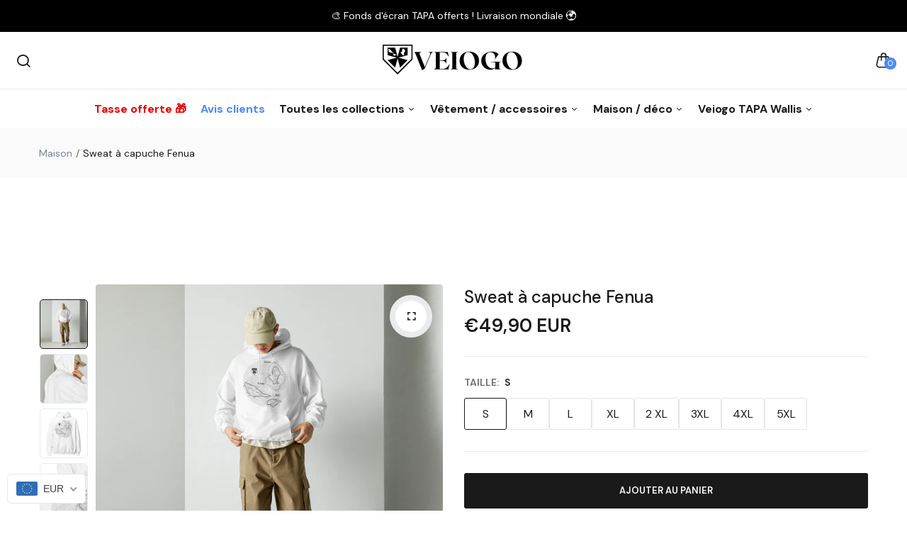

--- FILE ---
content_type: text/html; charset=utf-8
request_url: https://veiogo.art/products/sweat-a-capuche-2458
body_size: 47397
content:
<!doctype html>
<html class="no-js" lang="fr">
<head>
  <meta charset="utf-8">   
  <meta http-equiv="X-UA-Compatible" content="IE=edge">
  <meta name="theme-color" content="#aaaaaa">
  <meta name="format-detection" content="telephone=no"><link rel="canonical" href="https://veiogo.art/products/sweat-a-capuche-2458"><link rel="prefetch" as="document" href="https://veiogo.art">
  <link rel="preconnect" href="//veiogo.myshopify.com" crossorigin>
  <link rel="preconnect" href="//shopify.com" crossorigin>
  
  <title>Sweat à capuche Fenua&ndash; Veiogo</title>
    
      <meta name="description" content="Tout le monde a besoin d&#39;un sweat à capuche douillet dans lequel se blottir, alors choisissez-en un qui est doux, lisse et élégant. C&#39;est le choix idéal pour les soirées plus fraîches ! • 50 % coton prérétréci et 50 % polyester • Grammage du tissu : 271,25 g/m² • Fil filé par jet d&#39;air au toucher doux et au boulochage ">
    
<link rel="shortcut icon" type="image/png" href="//veiogo.art/cdn/shop/files/Petit_logo_32x.png?v=1710003016"><link rel="apple-touch-icon-precomposed" type="image/png" sizes="152x152" href="//veiogo.art/cdn/shop/files/Petit_logo_152x.png?v=1710003016">
  <meta name="viewport" content="width=device-width,initial-scale=1">
  <meta name="theme-color" content="#2d2a6e">
  
  <link rel="preconnect" href="https://fonts.googleapis.com"><link rel="preconnect" href="https://fonts.gstatic.com" crossorigin><link href="https://fonts.googleapis.com/css2?family=DM+Sans:ital,wght@0,100;0,200;0,300;0,400;0,500;0,600;0,700;0,800;0,900;1,100;1,200;1,300;1,400;1,500;1,600;1,700;1,800;1,900&display=swap" rel="stylesheet"><style data-shopify>body{	font-family: DM Sans, sans-serif;;	font-weight: 400;}input,button{	font-family: DM Sans;}h1,.h1{	font-family: DM Sans, sans-serif;;	font-weight: ;}h2,.h2{	font-family: DM Sans, sans-serif;;	font-weight: ;}h3,.h3{	font-family: DM Sans, sans-serif;;	font-weight: ;}h4,.h4{	font-family: DM Sans, sans-serif;;	font-weight: ;}h5,.h5{	font-family: DM Sans, sans-serif;;	font-weight: ;}h6,.h6{	font-family: DM Sans, sans-serif;;	font-weight: ;}</style>
<link rel="preconnect" href=" //veiogo.art/cdn/shop/t/9/assets/style.fotorama.min.css?v=106436700360161332531712827253" crossorigin>
<link rel="preload" as="style" href="//veiogo.art/cdn/shop/t/9/assets/style.fotorama.min.css?v=106436700360161332531712827253">
<link href="//veiogo.art/cdn/shop/t/9/assets/style.fotorama.min.css?v=106436700360161332531712827253" rel="stylesheet" type="text/css" media="all" /> 
<link rel="preconnect" href=" //veiogo.art/cdn/shop/t/9/assets/style.magnific-popup.min.css?v=166369077899702518891712827267" crossorigin>
<link rel="preload" as="style" href="//veiogo.art/cdn/shop/t/9/assets/style.magnific-popup.min.css?v=166369077899702518891712827267">
<link href="//veiogo.art/cdn/shop/t/9/assets/style.magnific-popup.min.css?v=166369077899702518891712827267" rel="stylesheet" type="text/css" media="all" /> 
<link rel="preconnect" href=" //veiogo.art/cdn/shop/t/9/assets/style.pre_theme.min.css?v=908" crossorigin>
<link rel="preload" as="style" href="//veiogo.art/cdn/shop/t/9/assets/style.pre_theme.css?v=153219320677855345211712827269">
<link href="//veiogo.art/cdn/shop/t/9/assets/style.pre_theme.css?v=153219320677855345211712827269" rel="stylesheet" type="text/css" media="all" /> 
<link rel="preconnect" href=" //veiogo.art/cdn/shop/t/9/assets/style.line-awesome.min.css?v=81656002692593350661712827265" crossorigin>
<link rel="preload" as="style" href="//veiogo.art/cdn/shop/t/9/assets/style.line-awesome.min.css?v=81656002692593350661712827265">
<link href="//veiogo.art/cdn/shop/t/9/assets/style.line-awesome.min.css?v=81656002692593350661712827265" rel="stylesheet" type="text/css" media="all" /> 
<link rel="preconnect" href=" //veiogo.art/cdn/shop/t/9/assets/dukamarket.css?v=74901411931273550181712827091" crossorigin>
<link rel="preload" as="style" href="//veiogo.art/cdn/shop/t/9/assets/dukamarket.css?v=74901411931273550181712827091">
<link href="//veiogo.art/cdn/shop/t/9/assets/dukamarket.css?v=74901411931273550181712827091" rel="stylesheet" type="text/css" media="all" />  
<link rel="preconnect" href=" //veiogo.art/cdn/shop/t/9/assets/style.font-awesome.min.css?v=21869632697367095781712827248" crossorigin>
<link rel="preload" as="style" href="//veiogo.art/cdn/shop/t/9/assets/style.font-awesome.min.css?v=21869632697367095781712827248">
<link href="//veiogo.art/cdn/shop/t/9/assets/style.font-awesome.min.css?v=21869632697367095781712827248" rel="stylesheet" type="text/css" media="all" />
<link rel="preload" as="style" href="//veiogo.art/cdn/shop/t/9/assets/style.linearicons-free.css?v=42576630638055735471712827266">
<link href="//veiogo.art/cdn/shop/t/9/assets/style.linearicons-free.css?v=42576630638055735471712827266" rel="stylesheet" type="text/css" media="all" />
<link rel="preconnect" href=" //veiogo.art/cdn/shop/t/9/assets/style.slick-theme.min.css?v=161686070267836145841712827277" crossorigin>
<link rel="preload" as="style" href="//veiogo.art/cdn/shop/t/9/assets/style.slick-theme.min.css?v=161686070267836145841712827277">
<link href="//veiogo.art/cdn/shop/t/9/assets/style.slick-theme.min.css?v=161686070267836145841712827277" rel="stylesheet" type="text/css" media="all" />
<link rel="preconnect" href=" //veiogo.art/cdn/shop/t/9/assets/style.slick.min.css?v=59802560899855143101712827278" crossorigin>
<link rel="preload" as="style" href="//veiogo.art/cdn/shop/t/9/assets/style.slick.min.css?v=59802560899855143101712827278">
<link href="//veiogo.art/cdn/shop/t/9/assets/style.slick.min.css?v=59802560899855143101712827278" rel="stylesheet" type="text/css" media="all" />
<link rel="preconnect" href=" //veiogo.art/cdn/shop/t/9/assets/animate.css?v=73132803757515804051712827074" crossorigin>
<link rel="preload" as="style" href="//veiogo.art/cdn/shop/t/9/assets/animate.css?v=73132803757515804051712827074">
<link href="//veiogo.art/cdn/shop/t/9/assets/animate.css?v=73132803757515804051712827074" rel="stylesheet" type="text/css" media="all" />

<link rel="preconnect" href="//veiogo.art/cdn/shop/t/9/assets/style.header1.css?v=60867336217246215511712827315" crossorigin>
<link rel="preload" as="style" href="//veiogo.art/cdn/shop/t/9/assets/style.header1.css?v=60867336217246215511712827315">
<link href="//veiogo.art/cdn/shop/t/9/assets/style.header1.css?v=60867336217246215511712827315" rel="stylesheet" type="text/css" media="all" /> 


<link rel="preconnect" href=" //veiogo.art/cdn/shop/t/9/assets/style.footer1.css?v=119952235220352109941712827315" crossorigin>
<link rel="preload" as="style" href="//veiogo.art/cdn/shop/t/9/assets/style.footer1.css?v=119952235220352109941712827315">
<link href="//veiogo.art/cdn/shop/t/9/assets/style.footer1.css?v=119952235220352109941712827315" rel="stylesheet" type="text/css" media="all" />
<link rel="preconnect" href=" //veiogo.art/cdn/shop/t/9/assets/global.css?v=117130284428649237351712827315" crossorigin>
<link rel="preload" as="style" href="//veiogo.art/cdn/shop/t/9/assets/global.css?v=117130284428649237351712827315">
<link href="//veiogo.art/cdn/shop/t/9/assets/global.css?v=117130284428649237351712827315" rel="stylesheet" type="text/css" media="all" />	
<link rel="preconnect" href=" //veiogo.art/cdn/shop/t/9/assets/style.product.css?v=111378692401376041671712827315" crossorigin>
<link rel="preload" as="style" href="//veiogo.art/cdn/shop/t/9/assets/style.product.css?v=111378692401376041671712827315">
<link href="//veiogo.art/cdn/shop/t/9/assets/style.product.css?v=111378692401376041671712827315" rel="stylesheet" type="text/css" media="all" />
<link rel="preconnect" href=" //veiogo.art/cdn/shop/t/9/assets/style.product_page.css?v=147758332257669900911712827315" crossorigin>
<link rel="preload" as="style" href="//veiogo.art/cdn/shop/t/9/assets/style.product_page.css?v=147758332257669900911712827315">
<link href="//veiogo.art/cdn/shop/t/9/assets/style.product_page.css?v=147758332257669900911712827315" rel="stylesheet" type="text/css" media="all" />
<link rel="preconnect" href=" //veiogo.art/cdn/shop/t/9/assets/style.blog.css?v=57890532564047040771712827315" crossorigin>
<link rel="preload" as="style" href="//veiogo.art/cdn/shop/t/9/assets/style.blog.css?v=57890532564047040771712827315">
<link href="//veiogo.art/cdn/shop/t/9/assets/style.blog.css?v=57890532564047040771712827315" rel="stylesheet" type="text/css" media="all" /> 
  


  <link rel="preconnect" href=" //veiogo.art/cdn/shop/t/9/assets/custom-color-variants.css?v=96249551294109121041712827315" crossorigin>
  <link rel="preload" as="style" href="//veiogo.art/cdn/shop/t/9/assets/custom-color-variants.css?v=96249551294109121041712827315">
  <link href="//veiogo.art/cdn/shop/t/9/assets/custom-color-variants.css?v=96249551294109121041712827315" rel="stylesheet" type="text/css" media="all" />


  <script>(function(){if(typeof EventTarget!=="undefined"){let func=EventTarget.prototype.addEventListener;EventTarget.prototype.addEventListener=function(type,fn,capture){this.func=func;if(typeof capture!=="boolean"){capture=capture||{};capture.passive=!1}
this.func(type,fn,capture)}}}())</script>
<script src="//veiogo.art/cdn/shop/t/9/assets/jquery.min.js?v=8324501383853434791712827183"></script>
<script src="//veiogo.art/cdn/shop/t/9/assets/admin_setting.js?v=100738664718483591771712827315" defer="defer"></script>
<script src="//cdn.shopify.com/s/javascripts/currencies.js" defer="defer"></script>
<script src="//veiogo.art/cdn/shop/t/9/assets/jquery.currencies.min.js?v=106585551715055709661712827172" defer="defer"></script>
<script src="//veiogo.art/cdn/shop/t/9/assets/jquery.vendor.js?v=94035676792795509311712827197" defer="defer" id="cms_js"
        data-lazysizes='//veiogo.art/cdn/shop/t/9/assets/jquery.lazysizes.min.js?v=57058462155833580531712827179'
        data-slick='//veiogo.art/cdn/shop/t/9/assets/jquery.slick.min.js?v=71779134894361685811712827191'
        data-sc='//veiogo.art/cdn/shopifycloud/storefront/assets/themes_support/shopify_common-5f594365.js'
        data-cookie='//veiogo.art/cdn/shop/t/9/assets/jquery.cookie.js?v=177500111459531585031712827170'
        data-pjax='//veiogo.art/cdn/shop/t/9/assets/jquery.pjax.js?v=91449123784144015491712827187'
        data-countdown='//veiogo.art/cdn/shop/t/9/assets/jquery.countdown.min.js?v=165085004369697484571712827171'
        data-ui='//veiogo.art/cdn/shop/t/9/assets/jquery.ui.min.js?v=69021466927206107901712827195'
        data-fotorama='//veiogo.art/cdn/shop/t/9/assets/jquery.plugin.fotorama.min.js?v=66951651994545328081712827188'
        data-ez='//veiogo.art/cdn/shop/t/9/assets/jquery.ez-plus.min.js?v=101369038986024691821712827174'
        data-main='//veiogo.art/cdn/shop/t/9/assets/jquery.interact-function.js?v=104730757780465049011716199331'
        data-packery='//veiogo.art/cdn/shop/t/9/assets/jquery.packery.pkgd.min.js?v=77024133318628480961712827185'
        data-isotope='//veiogo.art/cdn/shop/t/9/assets/jquery.isotope.pkgd.min.js?v=59319809479902700221712827178'
        data-shopify='//veiogo.art/cdn/shop/t/9/assets/jquery.shopify.min.js?v=87371165692206551131712827190'
        data-gridslider='//veiogo.art/cdn/shop/t/9/assets/grid-slider.js?v=10853197957587579221712827144'
        data-validate='//veiogo.art/cdn/shop/t/9/assets/jquery.validate.js?v=59454712949848708031712827196'
        data-accordion='//veiogo.art/cdn/shop/t/9/assets/magicaccordion.js?v=155544292804177353601712827231'
        data-sticky-sidebar='//veiogo.art/cdn/shop/t/9/assets/jquery.sticky-sidebar.js?v=17284366095230779641712827192'
        data-magnific-popup='//veiogo.art/cdn/shop/t/9/assets/jquery.magnific-popup.min.js?v=184369421263510081681712827180'
        data-infinitescroll='//veiogo.art/cdn/shop/t/9/assets/infinitescroll.js?v=34579145206896286971712827166'
        data-waypoints='//veiogo.art/cdn/shop/t/9/assets/waypoints.js?v=23579171679490999281712827287'
        data-counterup='//veiogo.art/cdn/shop/t/9/assets/counterup.min.js?v=97866477266021736771712827086'
        data-wow='//veiogo.art/cdn/shop/t/9/assets/wow.min.js?v=115119078963534947431712827289'
        data-masonry='//veiogo.art/cdn/shop/t/9/assets/jquery.masonry.js?v=53754347867532378091712827181'
        data-custom='//veiogo.art/cdn/shop/t/9/assets/jquery.custom.js?v=144058047845513688821712827173'
        >
</script>
  
  <script>
    var theme = { moneyFormat: "\u003cspan class=money\u003e€{{amount_with_comma_separator}}\u003c\/span\u003e",moneyFormatWithCurrency: "\u003cspan class=money\u003e€{{amount_with_comma_separator}} EUR\u003c\/span\u003e", };
    document.documentElement.className = document.documentElement.className.replace('no-js', 'js');
    const type_name = "product", t_cartCount = 1,t_shop_currency = "USD", t_moneyFormat = "\u003cspan class='money'\u003e$\u003c\/span\u003e", t_cart_url = "\/cart", pr_re_url = "\/recommendations\/products"; 
     $(window).on('load', function () {
          $("html:not('.no-js') .page-load").fadeOut("slow")
     });    
  </script>
	<script>window.performance && window.performance.mark && window.performance.mark('shopify.content_for_header.start');</script><meta name="facebook-domain-verification" content="oedn9mrgxqw31x8ef9lgik94bd6u2o">
<meta id="shopify-digital-wallet" name="shopify-digital-wallet" content="/57788399789/digital_wallets/dialog">
<meta name="shopify-checkout-api-token" content="836a8886f8bd2638b5e0b3e34586c92a">
<meta id="in-context-paypal-metadata" data-shop-id="57788399789" data-venmo-supported="false" data-environment="production" data-locale="fr_FR" data-paypal-v4="true" data-currency="EUR">
<link rel="alternate" type="application/json+oembed" href="https://veiogo.art/products/sweat-a-capuche-2458.oembed">
<script async="async" src="/checkouts/internal/preloads.js?locale=fr-FR"></script>
<script id="shopify-features" type="application/json">{"accessToken":"836a8886f8bd2638b5e0b3e34586c92a","betas":["rich-media-storefront-analytics"],"domain":"veiogo.art","predictiveSearch":true,"shopId":57788399789,"locale":"fr"}</script>
<script>var Shopify = Shopify || {};
Shopify.shop = "veiogo.myshopify.com";
Shopify.locale = "fr";
Shopify.currency = {"active":"EUR","rate":"1.0"};
Shopify.country = "FR";
Shopify.theme = {"name":"Thème avant Max","id":161027555671,"schema_name":"Sofine theme","schema_version":"2.0.0","theme_store_id":null,"role":"main"};
Shopify.theme.handle = "null";
Shopify.theme.style = {"id":null,"handle":null};
Shopify.cdnHost = "veiogo.art/cdn";
Shopify.routes = Shopify.routes || {};
Shopify.routes.root = "/";</script>
<script type="module">!function(o){(o.Shopify=o.Shopify||{}).modules=!0}(window);</script>
<script>!function(o){function n(){var o=[];function n(){o.push(Array.prototype.slice.apply(arguments))}return n.q=o,n}var t=o.Shopify=o.Shopify||{};t.loadFeatures=n(),t.autoloadFeatures=n()}(window);</script>
<script id="shop-js-analytics" type="application/json">{"pageType":"product"}</script>
<script defer="defer" async type="module" src="//veiogo.art/cdn/shopifycloud/shop-js/modules/v2/client.init-shop-cart-sync_BcDpqI9l.fr.esm.js"></script>
<script defer="defer" async type="module" src="//veiogo.art/cdn/shopifycloud/shop-js/modules/v2/chunk.common_a1Rf5Dlz.esm.js"></script>
<script defer="defer" async type="module" src="//veiogo.art/cdn/shopifycloud/shop-js/modules/v2/chunk.modal_Djra7sW9.esm.js"></script>
<script type="module">
  await import("//veiogo.art/cdn/shopifycloud/shop-js/modules/v2/client.init-shop-cart-sync_BcDpqI9l.fr.esm.js");
await import("//veiogo.art/cdn/shopifycloud/shop-js/modules/v2/chunk.common_a1Rf5Dlz.esm.js");
await import("//veiogo.art/cdn/shopifycloud/shop-js/modules/v2/chunk.modal_Djra7sW9.esm.js");

  window.Shopify.SignInWithShop?.initShopCartSync?.({"fedCMEnabled":true,"windoidEnabled":true});

</script>
<script>(function() {
  var isLoaded = false;
  function asyncLoad() {
    if (isLoaded) return;
    isLoaded = true;
    var urls = ["https:\/\/loox.io\/widget\/V1WZo5NCej\/loox.1629834112726.js?shop=veiogo.myshopify.com","\/\/cdn.shopify.com\/proxy\/bfc73ce44dc200174e1063d8df3d0371ca02c80ed26857dd7f63a0b2825ecb0b\/static.cdn.printful.com\/static\/js\/external\/shopify-product-customizer.js?v=0.28\u0026shop=veiogo.myshopify.com\u0026sp-cache-control=cHVibGljLCBtYXgtYWdlPTkwMA"];
    for (var i = 0; i < urls.length; i++) {
      var s = document.createElement('script');
      s.type = 'text/javascript';
      s.async = true;
      s.src = urls[i];
      var x = document.getElementsByTagName('script')[0];
      x.parentNode.insertBefore(s, x);
    }
  };
  if(window.attachEvent) {
    window.attachEvent('onload', asyncLoad);
  } else {
    window.addEventListener('load', asyncLoad, false);
  }
})();</script>
<script id="__st">var __st={"a":57788399789,"offset":3600,"reqid":"7ecc44b5-2794-4c48-b39d-2fe2ff5c14a3-1769182264","pageurl":"veiogo.art\/products\/sweat-a-capuche-2458","u":"612d6cbaeddb","p":"product","rtyp":"product","rid":8950971203927};</script>
<script>window.ShopifyPaypalV4VisibilityTracking = true;</script>
<script id="captcha-bootstrap">!function(){'use strict';const t='contact',e='account',n='new_comment',o=[[t,t],['blogs',n],['comments',n],[t,'customer']],c=[[e,'customer_login'],[e,'guest_login'],[e,'recover_customer_password'],[e,'create_customer']],r=t=>t.map((([t,e])=>`form[action*='/${t}']:not([data-nocaptcha='true']) input[name='form_type'][value='${e}']`)).join(','),a=t=>()=>t?[...document.querySelectorAll(t)].map((t=>t.form)):[];function s(){const t=[...o],e=r(t);return a(e)}const i='password',u='form_key',d=['recaptcha-v3-token','g-recaptcha-response','h-captcha-response',i],f=()=>{try{return window.sessionStorage}catch{return}},m='__shopify_v',_=t=>t.elements[u];function p(t,e,n=!1){try{const o=window.sessionStorage,c=JSON.parse(o.getItem(e)),{data:r}=function(t){const{data:e,action:n}=t;return t[m]||n?{data:e,action:n}:{data:t,action:n}}(c);for(const[e,n]of Object.entries(r))t.elements[e]&&(t.elements[e].value=n);n&&o.removeItem(e)}catch(o){console.error('form repopulation failed',{error:o})}}const l='form_type',E='cptcha';function T(t){t.dataset[E]=!0}const w=window,h=w.document,L='Shopify',v='ce_forms',y='captcha';let A=!1;((t,e)=>{const n=(g='f06e6c50-85a8-45c8-87d0-21a2b65856fe',I='https://cdn.shopify.com/shopifycloud/storefront-forms-hcaptcha/ce_storefront_forms_captcha_hcaptcha.v1.5.2.iife.js',D={infoText:'Protégé par hCaptcha',privacyText:'Confidentialité',termsText:'Conditions'},(t,e,n)=>{const o=w[L][v],c=o.bindForm;if(c)return c(t,g,e,D).then(n);var r;o.q.push([[t,g,e,D],n]),r=I,A||(h.body.append(Object.assign(h.createElement('script'),{id:'captcha-provider',async:!0,src:r})),A=!0)});var g,I,D;w[L]=w[L]||{},w[L][v]=w[L][v]||{},w[L][v].q=[],w[L][y]=w[L][y]||{},w[L][y].protect=function(t,e){n(t,void 0,e),T(t)},Object.freeze(w[L][y]),function(t,e,n,w,h,L){const[v,y,A,g]=function(t,e,n){const i=e?o:[],u=t?c:[],d=[...i,...u],f=r(d),m=r(i),_=r(d.filter((([t,e])=>n.includes(e))));return[a(f),a(m),a(_),s()]}(w,h,L),I=t=>{const e=t.target;return e instanceof HTMLFormElement?e:e&&e.form},D=t=>v().includes(t);t.addEventListener('submit',(t=>{const e=I(t);if(!e)return;const n=D(e)&&!e.dataset.hcaptchaBound&&!e.dataset.recaptchaBound,o=_(e),c=g().includes(e)&&(!o||!o.value);(n||c)&&t.preventDefault(),c&&!n&&(function(t){try{if(!f())return;!function(t){const e=f();if(!e)return;const n=_(t);if(!n)return;const o=n.value;o&&e.removeItem(o)}(t);const e=Array.from(Array(32),(()=>Math.random().toString(36)[2])).join('');!function(t,e){_(t)||t.append(Object.assign(document.createElement('input'),{type:'hidden',name:u})),t.elements[u].value=e}(t,e),function(t,e){const n=f();if(!n)return;const o=[...t.querySelectorAll(`input[type='${i}']`)].map((({name:t})=>t)),c=[...d,...o],r={};for(const[a,s]of new FormData(t).entries())c.includes(a)||(r[a]=s);n.setItem(e,JSON.stringify({[m]:1,action:t.action,data:r}))}(t,e)}catch(e){console.error('failed to persist form',e)}}(e),e.submit())}));const S=(t,e)=>{t&&!t.dataset[E]&&(n(t,e.some((e=>e===t))),T(t))};for(const o of['focusin','change'])t.addEventListener(o,(t=>{const e=I(t);D(e)&&S(e,y())}));const B=e.get('form_key'),M=e.get(l),P=B&&M;t.addEventListener('DOMContentLoaded',(()=>{const t=y();if(P)for(const e of t)e.elements[l].value===M&&p(e,B);[...new Set([...A(),...v().filter((t=>'true'===t.dataset.shopifyCaptcha))])].forEach((e=>S(e,t)))}))}(h,new URLSearchParams(w.location.search),n,t,e,['guest_login'])})(!0,!0)}();</script>
<script integrity="sha256-4kQ18oKyAcykRKYeNunJcIwy7WH5gtpwJnB7kiuLZ1E=" data-source-attribution="shopify.loadfeatures" defer="defer" src="//veiogo.art/cdn/shopifycloud/storefront/assets/storefront/load_feature-a0a9edcb.js" crossorigin="anonymous"></script>
<script data-source-attribution="shopify.dynamic_checkout.dynamic.init">var Shopify=Shopify||{};Shopify.PaymentButton=Shopify.PaymentButton||{isStorefrontPortableWallets:!0,init:function(){window.Shopify.PaymentButton.init=function(){};var t=document.createElement("script");t.src="https://veiogo.art/cdn/shopifycloud/portable-wallets/latest/portable-wallets.fr.js",t.type="module",document.head.appendChild(t)}};
</script>
<script data-source-attribution="shopify.dynamic_checkout.buyer_consent">
  function portableWalletsHideBuyerConsent(e){var t=document.getElementById("shopify-buyer-consent"),n=document.getElementById("shopify-subscription-policy-button");t&&n&&(t.classList.add("hidden"),t.setAttribute("aria-hidden","true"),n.removeEventListener("click",e))}function portableWalletsShowBuyerConsent(e){var t=document.getElementById("shopify-buyer-consent"),n=document.getElementById("shopify-subscription-policy-button");t&&n&&(t.classList.remove("hidden"),t.removeAttribute("aria-hidden"),n.addEventListener("click",e))}window.Shopify?.PaymentButton&&(window.Shopify.PaymentButton.hideBuyerConsent=portableWalletsHideBuyerConsent,window.Shopify.PaymentButton.showBuyerConsent=portableWalletsShowBuyerConsent);
</script>
<script data-source-attribution="shopify.dynamic_checkout.cart.bootstrap">document.addEventListener("DOMContentLoaded",(function(){function t(){return document.querySelector("shopify-accelerated-checkout-cart, shopify-accelerated-checkout")}if(t())Shopify.PaymentButton.init();else{new MutationObserver((function(e,n){t()&&(Shopify.PaymentButton.init(),n.disconnect())})).observe(document.body,{childList:!0,subtree:!0})}}));
</script>
<link id="shopify-accelerated-checkout-styles" rel="stylesheet" media="screen" href="https://veiogo.art/cdn/shopifycloud/portable-wallets/latest/accelerated-checkout-backwards-compat.css" crossorigin="anonymous">
<style id="shopify-accelerated-checkout-cart">
        #shopify-buyer-consent {
  margin-top: 1em;
  display: inline-block;
  width: 100%;
}

#shopify-buyer-consent.hidden {
  display: none;
}

#shopify-subscription-policy-button {
  background: none;
  border: none;
  padding: 0;
  text-decoration: underline;
  font-size: inherit;
  cursor: pointer;
}

#shopify-subscription-policy-button::before {
  box-shadow: none;
}

      </style>
<script id="sections-script" data-sections="top-bar" defer="defer" src="//veiogo.art/cdn/shop/t/9/compiled_assets/scripts.js?v=908"></script>
<script>window.performance && window.performance.mark && window.performance.mark('shopify.content_for_header.end');</script>




    

    

    
  
<!-- BEGIN app block: shopify://apps/beast-currency-converter/blocks/doubly/267afa86-a419-4d5b-a61b-556038e7294d -->


	<script>
		var DoublyGlobalCurrency, catchXHR = true, bccAppVersion = 1;
       	var DoublyGlobal = {
			theme : 'flags_theme',
			spanClass : 'money',
			cookieName : '_g1715413677',
			ratesUrl :  'https://init.grizzlyapps.com/9e32c84f0db4f7b1eb40c32bdb0bdea9',
			geoUrl : 'https://currency.grizzlyapps.com/83d400c612f9a099fab8f76dcab73a48',
			shopCurrency : 'EUR',
            allowedCurrencies : '["EUR","XPF"]',
			countriesJSON : '[]',
			currencyMessage : 'All orders are processed in EUR. While the content of your cart is currently displayed in <span class="selected-currency"></span>, you will checkout using EUR at the most current exchange rate.',
            currencyFormat : 'money_with_currency_format',
			euroFormat : 'amount_with_comma_separator',
            removeDecimals : 0,
            roundDecimals : 0,
            roundTo : '99',
            autoSwitch : 0,
			showPriceOnHover : 0,
            showCurrencyMessage : false,
			hideConverter : '',
			forceJqueryLoad : false,
			beeketing : true,
			themeScript : '',
			customerScriptBefore : '',
			customerScriptAfter : '',
			debug: false
		};

		<!-- inline script: fixes + various plugin js functions -->
		DoublyGlobal.themeScript = "if(DoublyGlobal.debug) debugger;dbGenericFixes=true; \/* hide generic *\/ if(window.location.href.indexOf('\/checkouts') != -1 || window.location.href.indexOf('\/password') != -1 || window.location.href.indexOf('\/orders') != -1) { const doublyStylesHide = document.createElement('style'); doublyStylesHide.textContent = ` .doubly-float, .doubly-wrapper { display:none !important; } `; document.head.appendChild(doublyStylesHide); } \/* generic code to add money, message, convert with retry *\/ function genericConvert(){ if (typeof doublyAddMessage !== 'undefined') doublyAddMessage(); if (typeof doublyAddMoney !== 'undefined') doublyAddMoney(); DoublyCurrency.convertAll(); initExtraFeatures(); } window.doublyChangeEvent = function(e) { var numRetries = (typeof doublyIntervalTries !== 'undefined' ? doublyIntervalTries : 6); var timeout = (typeof doublyIntervalTime !== 'undefined' ? doublyIntervalTime : 400); clearInterval(window.doublyInterval); \/* quick convert *\/ setTimeout(genericConvert, 50); \/* retry *\/ window.doublyInterval = setInterval(function() { try{ genericConvert(); } catch (e) { clearInterval(window.doublyInterval); } if (numRetries-- <= 0) clearInterval(window.doublyInterval); }, timeout); }; \/* bind events *\/ ['mouseup', 'change', 'input', 'scroll'].forEach(function(event) { document.removeEventListener(event, doublyChangeEvent); document.addEventListener(event, doublyChangeEvent); }); \/* for ajax cart *\/ jQueryGrizzly(document).unbind('ajaxComplete.doublyGenericFix'); jQueryGrizzly(document).bind('ajaxComplete.doublyGenericFix', doublyChangeEvent);";
                    DoublyGlobal.initNiceSelect = function(){
                        !function(e) {
                            e.fn.niceSelect = function() {
                                this.each(function() {
                                    var s = e(this);
                                    var t = s.next()
                                    , n = s.find('option')
                                    , a = s.find('option:selected');
                                    t.find('.current').html('<span class="flags flags-' + a.data('country') + '"></span> &nbsp;' + a.data('display') || a.text());
                                }),
                                e(document).off('.nice_select'),
                                e(document).on('click.nice_select', '.doubly-nice-select.doubly-nice-select', function(s) {
                                    var t = e(this);
                                    e('.doubly-nice-select').not(t).removeClass('open'),
                                    t.toggleClass('open'),
                                    t.hasClass('open') ? (t.find('.option'),
                                    t.find('.focus').removeClass('focus'),
                                    t.find('.selected').addClass('focus')) : t.focus()
                                }),
                                e(document).on('click.nice_select', function(s) {
                                    0 === e(s.target).closest('.doubly-nice-select').length && e('.doubly-nice-select').removeClass('open').find('.option')
                                }),
                                e(document).on('click.nice_select', '.doubly-nice-select .option', function(s) {
                                    var t = e(this);
                                    e('.doubly-nice-select').each(function() {
                                        var s = e(this).find('.option[data-value="' + t.data('value') + '"]')
                                        , n = s.closest('.doubly-nice-select');
                                        n.find('.selected').removeClass('selected'),
                                        s.addClass('selected');
                                        var a = '<span class="flags flags-' + s.data('country') + '"></span> &nbsp;' + s.data('display') || s.text();
                                        n.find('.current').html(a),
                                        n.prev('select').val(s.data('value')).trigger('change')
                                    })
                                }),
                                e(document).on('keydown.nice_select', '.doubly-nice-select', function(s) {
                                    var t = e(this)
                                    , n = e(t.find('.focus') || t.find('.list .option.selected'));
                                    if (32 == s.keyCode || 13 == s.keyCode)
                                        return t.hasClass('open') ? n.trigger('click') : t.trigger('click'),
                                        !1;
                                    if (40 == s.keyCode)
                                        return t.hasClass('open') ? n.next().length > 0 && (t.find('.focus').removeClass('focus'),
                                        n.next().addClass('focus')) : t.trigger('click'),
                                        !1;
                                    if (38 == s.keyCode)
                                        return t.hasClass('open') ? n.prev().length > 0 && (t.find('.focus').removeClass('focus'),
                                        n.prev().addClass('focus')) : t.trigger('click'),
                                        !1;
                                    if (27 == s.keyCode)
                                        t.hasClass('open') && t.trigger('click');
                                    else if (9 == s.keyCode && t.hasClass('open'))
                                        return !1
                                })
                            }
                        }(jQueryGrizzly);
                    };
                DoublyGlobal.addSelect = function(){
                    /* add select in select wrapper or body */  
                    if (jQueryGrizzly('.doubly-wrapper').length>0) { 
                        var doublyWrapper = '.doubly-wrapper';
                    } else if (jQueryGrizzly('.doubly-float').length==0) {
                        var doublyWrapper = '.doubly-float';
                        jQueryGrizzly('body').append('<div class="doubly-float"></div>');
                    }
                    document.querySelectorAll(doublyWrapper).forEach(function(el) {
                        el.insertAdjacentHTML('afterbegin', '<select class="currency-switcher right noreplace" name="doubly-currencies"><option value="EUR" data-country="European-Union" data-currency-symbol="&#8364;" data-display="EUR">Euro</option><option value="XPF" data-country="Wallis-and-Futuna" data-currency-symbol="&#70;" data-display="XPF">CFP Franc</option></select> <div class="doubly-nice-select currency-switcher right" data-nosnippet> <span class="current notranslate"></span> <ul class="list"> <li class="option notranslate" data-value="EUR" data-country="European-Union" data-currency-symbol="&#8364;" data-display="EUR"><span class="flags flags-European-Union"></span> &nbsp;Euro</li><li class="option notranslate" data-value="XPF" data-country="Wallis-and-Futuna" data-currency-symbol="&#70;" data-display="XPF"><span class="flags flags-Wallis-and-Futuna"></span> &nbsp;CFP Franc</li> </ul> </div>');
                    });
                }
		var bbb = "";
	</script>
	
	
	<!-- inline styles -->
	<style> 
		
		.flags{background-image:url("https://cdn.shopify.com/extensions/01997e3d-dbe8-7f57-a70f-4120f12c2b07/currency-54/assets/currency-flags.png")}
		.flags-small{background-image:url("https://cdn.shopify.com/extensions/01997e3d-dbe8-7f57-a70f-4120f12c2b07/currency-54/assets/currency-flags-small.png")}
		select.currency-switcher{display:none}.doubly-nice-select{-webkit-tap-highlight-color:transparent;background-color:#fff;border-radius:5px;border:1px solid #e8e8e8;box-sizing:border-box;cursor:pointer;display:block;float:left;font-family:"Helvetica Neue",Arial;font-size:14px;font-weight:400;height:42px;line-height:40px;outline:0;padding-left:12px;padding-right:30px;position:relative;text-align:left!important;transition:none;/*transition:all .2s ease-in-out;*/-webkit-user-select:none;-moz-user-select:none;-ms-user-select:none;user-select:none;white-space:nowrap;width:auto}.doubly-nice-select:hover{border-color:#dbdbdb}.doubly-nice-select.open,.doubly-nice-select:active,.doubly-nice-select:focus{border-color:#88bfff}.doubly-nice-select:after{border-bottom:2px solid #999;border-right:2px solid #999;content:"";display:block;height:5px;box-sizing:content-box;pointer-events:none;position:absolute;right:14px;top:16px;-webkit-transform-origin:66% 66%;transform-origin:66% 66%;-webkit-transform:rotate(45deg);transform:rotate(45deg);transition:transform .15s ease-in-out;width:5px}.doubly-nice-select.open:after{-webkit-transform:rotate(-135deg);transform:rotate(-135deg)}.doubly-nice-select.open .list{opacity:1;pointer-events:auto;-webkit-transform:scale(1) translateY(0);transform:scale(1) translateY(0); z-index:1000000 !important;}.doubly-nice-select.disabled{border-color:#ededed;color:#999;pointer-events:none}.doubly-nice-select.disabled:after{border-color:#ccc}.doubly-nice-select.wide{width:100%}.doubly-nice-select.wide .list{left:0!important;right:0!important}.doubly-nice-select.right{float:right}.doubly-nice-select.right .list{left:auto;right:0}.doubly-nice-select.small{font-size:12px;height:36px;line-height:34px}.doubly-nice-select.small:after{height:4px;width:4px}.flags-Afghanistan,.flags-Albania,.flags-Algeria,.flags-Andorra,.flags-Angola,.flags-Antigua-and-Barbuda,.flags-Argentina,.flags-Armenia,.flags-Aruba,.flags-Australia,.flags-Austria,.flags-Azerbaijan,.flags-Bahamas,.flags-Bahrain,.flags-Bangladesh,.flags-Barbados,.flags-Belarus,.flags-Belgium,.flags-Belize,.flags-Benin,.flags-Bermuda,.flags-Bhutan,.flags-Bitcoin,.flags-Bolivia,.flags-Bosnia-and-Herzegovina,.flags-Botswana,.flags-Brazil,.flags-Brunei,.flags-Bulgaria,.flags-Burkina-Faso,.flags-Burundi,.flags-Cambodia,.flags-Cameroon,.flags-Canada,.flags-Cape-Verde,.flags-Cayman-Islands,.flags-Central-African-Republic,.flags-Chad,.flags-Chile,.flags-China,.flags-Colombia,.flags-Comoros,.flags-Congo-Democratic,.flags-Congo-Republic,.flags-Costa-Rica,.flags-Cote-d_Ivoire,.flags-Croatia,.flags-Cuba,.flags-Curacao,.flags-Cyprus,.flags-Czech-Republic,.flags-Denmark,.flags-Djibouti,.flags-Dominica,.flags-Dominican-Republic,.flags-East-Timor,.flags-Ecuador,.flags-Egypt,.flags-El-Salvador,.flags-Equatorial-Guinea,.flags-Eritrea,.flags-Estonia,.flags-Ethiopia,.flags-European-Union,.flags-Falkland-Islands,.flags-Fiji,.flags-Finland,.flags-France,.flags-Gabon,.flags-Gambia,.flags-Georgia,.flags-Germany,.flags-Ghana,.flags-Gibraltar,.flags-Grecee,.flags-Grenada,.flags-Guatemala,.flags-Guernsey,.flags-Guinea,.flags-Guinea-Bissau,.flags-Guyana,.flags-Haiti,.flags-Honduras,.flags-Hong-Kong,.flags-Hungary,.flags-IMF,.flags-Iceland,.flags-India,.flags-Indonesia,.flags-Iran,.flags-Iraq,.flags-Ireland,.flags-Isle-of-Man,.flags-Israel,.flags-Italy,.flags-Jamaica,.flags-Japan,.flags-Jersey,.flags-Jordan,.flags-Kazakhstan,.flags-Kenya,.flags-Korea-North,.flags-Korea-South,.flags-Kosovo,.flags-Kuwait,.flags-Kyrgyzstan,.flags-Laos,.flags-Latvia,.flags-Lebanon,.flags-Lesotho,.flags-Liberia,.flags-Libya,.flags-Liechtenstein,.flags-Lithuania,.flags-Luxembourg,.flags-Macao,.flags-Macedonia,.flags-Madagascar,.flags-Malawi,.flags-Malaysia,.flags-Maldives,.flags-Mali,.flags-Malta,.flags-Marshall-Islands,.flags-Mauritania,.flags-Mauritius,.flags-Mexico,.flags-Micronesia-_Federated_,.flags-Moldova,.flags-Monaco,.flags-Mongolia,.flags-Montenegro,.flags-Morocco,.flags-Mozambique,.flags-Myanmar,.flags-Namibia,.flags-Nauru,.flags-Nepal,.flags-Netherlands,.flags-New-Zealand,.flags-Nicaragua,.flags-Niger,.flags-Nigeria,.flags-Norway,.flags-Oman,.flags-Pakistan,.flags-Palau,.flags-Panama,.flags-Papua-New-Guinea,.flags-Paraguay,.flags-Peru,.flags-Philippines,.flags-Poland,.flags-Portugal,.flags-Qatar,.flags-Romania,.flags-Russia,.flags-Rwanda,.flags-Saint-Helena,.flags-Saint-Kitts-and-Nevis,.flags-Saint-Lucia,.flags-Saint-Vincent-and-the-Grenadines,.flags-Samoa,.flags-San-Marino,.flags-Sao-Tome-and-Principe,.flags-Saudi-Arabia,.flags-Seborga,.flags-Senegal,.flags-Serbia,.flags-Seychelles,.flags-Sierra-Leone,.flags-Singapore,.flags-Slovakia,.flags-Slovenia,.flags-Solomon-Islands,.flags-Somalia,.flags-South-Africa,.flags-South-Sudan,.flags-Spain,.flags-Sri-Lanka,.flags-Sudan,.flags-Suriname,.flags-Swaziland,.flags-Sweden,.flags-Switzerland,.flags-Syria,.flags-Taiwan,.flags-Tajikistan,.flags-Tanzania,.flags-Thailand,.flags-Togo,.flags-Tonga,.flags-Trinidad-and-Tobago,.flags-Tunisia,.flags-Turkey,.flags-Turkmenistan,.flags-Tuvalu,.flags-Uganda,.flags-Ukraine,.flags-United-Arab-Emirates,.flags-United-Kingdom,.flags-United-States,.flags-Uruguay,.flags-Uzbekistan,.flags-Vanuatu,.flags-Vatican-City,.flags-Venezuela,.flags-Vietnam,.flags-Wallis-and-Futuna,.flags-XAG,.flags-XAU,.flags-XPT,.flags-Yemen,.flags-Zambia,.flags-Zimbabwe{width:30px;height:20px}.doubly-nice-select.small .option{line-height:34px;min-height:34px}.doubly-nice-select .list{background-color:#fff;border-radius:5px;box-shadow:0 0 0 1px rgba(68,68,68,.11);box-sizing:border-box;margin:4px 0 0!important;opacity:0;overflow:scroll;overflow-x:hidden;padding:0;pointer-events:none;position:absolute;top:100%;max-height:260px;left:0;-webkit-transform-origin:50% 0;transform-origin:50% 0;-webkit-transform:scale(.75) translateY(-21px);transform:scale(.75) translateY(-21px);transition:all .2s cubic-bezier(.5,0,0,1.25),opacity .15s ease-out;z-index:100000}.doubly-nice-select .current img,.doubly-nice-select .option img{vertical-align:top;padding-top:10px}.doubly-nice-select .list:hover .option:not(:hover){background-color:transparent!important}.doubly-nice-select .option{font-size:13px !important;float:none!important;text-align:left !important;margin:0px !important;font-family:Helvetica Neue,Arial !important;letter-spacing:normal;text-transform:none;display:block!important;cursor:pointer;font-weight:400;line-height:40px!important;list-style:none;min-height:40px;min-width:55px;margin-bottom:0;outline:0;padding-left:18px!important;padding-right:52px!important;text-align:left;transition:all .2s}.doubly-nice-select .option.focus,.doubly-nice-select .option.selected.focus,.doubly-nice-select .option:hover{background-color:#f6f6f6}.doubly-nice-select .option.selected{font-weight:700}.doubly-nice-select .current img{line-height:45px}.doubly-nice-select.slim{padding:0 18px 0 0;height:20px;line-height:20px;border:0;background:0 0!important}.doubly-nice-select.slim .current .flags{margin-top:0 !important}.doubly-nice-select.slim:after{right:4px;top:6px}.flags{background-repeat:no-repeat;display:block;margin:10px 4px 0 0 !important;float:left}.flags-Zimbabwe{background-position:-5px -5px}.flags-Zambia{background-position:-45px -5px}.flags-Yemen{background-position:-85px -5px}.flags-Vietnam{background-position:-125px -5px}.flags-Venezuela{background-position:-165px -5px}.flags-Vatican-City{background-position:-205px -5px}.flags-Vanuatu{background-position:-245px -5px}.flags-Uzbekistan{background-position:-285px -5px}.flags-Uruguay{background-position:-325px -5px}.flags-United-States{background-position:-365px -5px}.flags-United-Kingdom{background-position:-405px -5px}.flags-United-Arab-Emirates{background-position:-445px -5px}.flags-Ukraine{background-position:-5px -35px}.flags-Uganda{background-position:-45px -35px}.flags-Tuvalu{background-position:-85px -35px}.flags-Turkmenistan{background-position:-125px -35px}.flags-Turkey{background-position:-165px -35px}.flags-Tunisia{background-position:-205px -35px}.flags-Trinidad-and-Tobago{background-position:-245px -35px}.flags-Tonga{background-position:-285px -35px}.flags-Togo{background-position:-325px -35px}.flags-Thailand{background-position:-365px -35px}.flags-Tanzania{background-position:-405px -35px}.flags-Tajikistan{background-position:-445px -35px}.flags-Taiwan{background-position:-5px -65px}.flags-Syria{background-position:-45px -65px}.flags-Switzerland{background-position:-85px -65px}.flags-Sweden{background-position:-125px -65px}.flags-Swaziland{background-position:-165px -65px}.flags-Suriname{background-position:-205px -65px}.flags-Sudan{background-position:-245px -65px}.flags-Sri-Lanka{background-position:-285px -65px}.flags-Spain{background-position:-325px -65px}.flags-South-Sudan{background-position:-365px -65px}.flags-South-Africa{background-position:-405px -65px}.flags-Somalia{background-position:-445px -65px}.flags-Solomon-Islands{background-position:-5px -95px}.flags-Slovenia{background-position:-45px -95px}.flags-Slovakia{background-position:-85px -95px}.flags-Singapore{background-position:-125px -95px}.flags-Sierra-Leone{background-position:-165px -95px}.flags-Seychelles{background-position:-205px -95px}.flags-Serbia{background-position:-245px -95px}.flags-Senegal{background-position:-285px -95px}.flags-Saudi-Arabia{background-position:-325px -95px}.flags-Sao-Tome-and-Principe{background-position:-365px -95px}.flags-San-Marino{background-position:-405px -95px}.flags-Samoa{background-position:-445px -95px}.flags-Saint-Vincent-and-the-Grenadines{background-position:-5px -125px}.flags-Saint-Lucia{background-position:-45px -125px}.flags-Saint-Kitts-and-Nevis{background-position:-85px -125px}.flags-Rwanda{background-position:-125px -125px}.flags-Russia{background-position:-165px -125px}.flags-Romania{background-position:-205px -125px}.flags-Qatar{background-position:-245px -125px}.flags-Portugal{background-position:-285px -125px}.flags-Poland{background-position:-325px -125px}.flags-Philippines{background-position:-365px -125px}.flags-Peru{background-position:-405px -125px}.flags-Paraguay{background-position:-445px -125px}.flags-Papua-New-Guinea{background-position:-5px -155px}.flags-Panama{background-position:-45px -155px}.flags-Palau{background-position:-85px -155px}.flags-Pakistan{background-position:-125px -155px}.flags-Oman{background-position:-165px -155px}.flags-Norway{background-position:-205px -155px}.flags-Nigeria{background-position:-245px -155px}.flags-Niger{background-position:-285px -155px}.flags-Nicaragua{background-position:-325px -155px}.flags-New-Zealand{background-position:-365px -155px}.flags-Netherlands{background-position:-405px -155px}.flags-Nepal{background-position:-445px -155px}.flags-Nauru{background-position:-5px -185px}.flags-Namibia{background-position:-45px -185px}.flags-Myanmar{background-position:-85px -185px}.flags-Mozambique{background-position:-125px -185px}.flags-Morocco{background-position:-165px -185px}.flags-Montenegro{background-position:-205px -185px}.flags-Mongolia{background-position:-245px -185px}.flags-Monaco{background-position:-285px -185px}.flags-Moldova{background-position:-325px -185px}.flags-Micronesia-_Federated_{background-position:-365px -185px}.flags-Mexico{background-position:-405px -185px}.flags-Mauritius{background-position:-445px -185px}.flags-Mauritania{background-position:-5px -215px}.flags-Marshall-Islands{background-position:-45px -215px}.flags-Malta{background-position:-85px -215px}.flags-Mali{background-position:-125px -215px}.flags-Maldives{background-position:-165px -215px}.flags-Malaysia{background-position:-205px -215px}.flags-Malawi{background-position:-245px -215px}.flags-Madagascar{background-position:-285px -215px}.flags-Macedonia{background-position:-325px -215px}.flags-Luxembourg{background-position:-365px -215px}.flags-Lithuania{background-position:-405px -215px}.flags-Liechtenstein{background-position:-445px -215px}.flags-Libya{background-position:-5px -245px}.flags-Liberia{background-position:-45px -245px}.flags-Lesotho{background-position:-85px -245px}.flags-Lebanon{background-position:-125px -245px}.flags-Latvia{background-position:-165px -245px}.flags-Laos{background-position:-205px -245px}.flags-Kyrgyzstan{background-position:-245px -245px}.flags-Kuwait{background-position:-285px -245px}.flags-Kosovo{background-position:-325px -245px}.flags-Korea-South{background-position:-365px -245px}.flags-Korea-North{background-position:-405px -245px}.flags-Kiribati{width:30px;height:20px;background-position:-445px -245px}.flags-Kenya{background-position:-5px -275px}.flags-Kazakhstan{background-position:-45px -275px}.flags-Jordan{background-position:-85px -275px}.flags-Japan{background-position:-125px -275px}.flags-Jamaica{background-position:-165px -275px}.flags-Italy{background-position:-205px -275px}.flags-Israel{background-position:-245px -275px}.flags-Ireland{background-position:-285px -275px}.flags-Iraq{background-position:-325px -275px}.flags-Iran{background-position:-365px -275px}.flags-Indonesia{background-position:-405px -275px}.flags-India{background-position:-445px -275px}.flags-Iceland{background-position:-5px -305px}.flags-Hungary{background-position:-45px -305px}.flags-Honduras{background-position:-85px -305px}.flags-Haiti{background-position:-125px -305px}.flags-Guyana{background-position:-165px -305px}.flags-Guinea{background-position:-205px -305px}.flags-Guinea-Bissau{background-position:-245px -305px}.flags-Guatemala{background-position:-285px -305px}.flags-Grenada{background-position:-325px -305px}.flags-Grecee{background-position:-365px -305px}.flags-Ghana{background-position:-405px -305px}.flags-Germany{background-position:-445px -305px}.flags-Georgia{background-position:-5px -335px}.flags-Gambia{background-position:-45px -335px}.flags-Gabon{background-position:-85px -335px}.flags-France{background-position:-125px -335px}.flags-Finland{background-position:-165px -335px}.flags-Fiji{background-position:-205px -335px}.flags-Ethiopia{background-position:-245px -335px}.flags-Estonia{background-position:-285px -335px}.flags-Eritrea{background-position:-325px -335px}.flags-Equatorial-Guinea{background-position:-365px -335px}.flags-El-Salvador{background-position:-405px -335px}.flags-Egypt{background-position:-445px -335px}.flags-Ecuador{background-position:-5px -365px}.flags-East-Timor{background-position:-45px -365px}.flags-Dominican-Republic{background-position:-85px -365px}.flags-Dominica{background-position:-125px -365px}.flags-Djibouti{background-position:-165px -365px}.flags-Denmark{background-position:-205px -365px}.flags-Czech-Republic{background-position:-245px -365px}.flags-Cyprus{background-position:-285px -365px}.flags-Cuba{background-position:-325px -365px}.flags-Croatia{background-position:-365px -365px}.flags-Cote-d_Ivoire{background-position:-405px -365px}.flags-Costa-Rica{background-position:-445px -365px}.flags-Congo-Republic{background-position:-5px -395px}.flags-Congo-Democratic{background-position:-45px -395px}.flags-Comoros{background-position:-85px -395px}.flags-Colombia{background-position:-125px -395px}.flags-China{background-position:-165px -395px}.flags-Chile{background-position:-205px -395px}.flags-Chad{background-position:-245px -395px}.flags-Central-African-Republic{background-position:-285px -395px}.flags-Cape-Verde{background-position:-325px -395px}.flags-Canada{background-position:-365px -395px}.flags-Cameroon{background-position:-405px -395px}.flags-Cambodia{background-position:-445px -395px}.flags-Burundi{background-position:-5px -425px}.flags-Burkina-Faso{background-position:-45px -425px}.flags-Bulgaria{background-position:-85px -425px}.flags-Brunei{background-position:-125px -425px}.flags-Brazil{background-position:-165px -425px}.flags-Botswana{background-position:-205px -425px}.flags-Bosnia-and-Herzegovina{background-position:-245px -425px}.flags-Bolivia{background-position:-285px -425px}.flags-Bhutan{background-position:-325px -425px}.flags-Benin{background-position:-365px -425px}.flags-Belize{background-position:-405px -425px}.flags-Belgium{background-position:-445px -425px}.flags-Belarus{background-position:-5px -455px}.flags-Barbados{background-position:-45px -455px}.flags-Bangladesh{background-position:-85px -455px}.flags-Bahrain{background-position:-125px -455px}.flags-Bahamas{background-position:-165px -455px}.flags-Azerbaijan{background-position:-205px -455px}.flags-Austria{background-position:-245px -455px}.flags-Australia{background-position:-285px -455px}.flags-Armenia{background-position:-325px -455px}.flags-Argentina{background-position:-365px -455px}.flags-Antigua-and-Barbuda{background-position:-405px -455px}.flags-Andorra{background-position:-445px -455px}.flags-Algeria{background-position:-5px -485px}.flags-Albania{background-position:-45px -485px}.flags-Afghanistan{background-position:-85px -485px}.flags-Bermuda{background-position:-125px -485px}.flags-European-Union{background-position:-165px -485px}.flags-XPT{background-position:-205px -485px}.flags-XAU{background-position:-245px -485px}.flags-XAG{background-position:-285px -485px}.flags-Wallis-and-Futuna{background-position:-325px -485px}.flags-Seborga{background-position:-365px -485px}.flags-Aruba{background-position:-405px -485px}.flags-Angola{background-position:-445px -485px}.flags-Saint-Helena{background-position:-485px -5px}.flags-Macao{background-position:-485px -35px}.flags-Jersey{background-position:-485px -65px}.flags-Isle-of-Man{background-position:-485px -95px}.flags-IMF{background-position:-485px -125px}.flags-Hong-Kong{background-position:-485px -155px}.flags-Guernsey{background-position:-485px -185px}.flags-Gibraltar{background-position:-485px -215px}.flags-Falkland-Islands{background-position:-485px -245px}.flags-Curacao{background-position:-485px -275px}.flags-Cayman-Islands{background-position:-485px -305px}.flags-Bitcoin{background-position:-485px -335px}.flags-small{background-repeat:no-repeat;display:block;margin:5px 3px 0 0 !important;border:1px solid #fff;box-sizing:content-box;float:left}.doubly-nice-select.open .list .flags-small{margin-top:15px  !important}.flags-small.flags-Zimbabwe{width:15px;height:10px;background-position:0 0}.flags-small.flags-Zambia{width:15px;height:10px;background-position:-15px 0}.flags-small.flags-Yemen{width:15px;height:10px;background-position:-30px 0}.flags-small.flags-Vietnam{width:15px;height:10px;background-position:-45px 0}.flags-small.flags-Venezuela{width:15px;height:10px;background-position:-60px 0}.flags-small.flags-Vatican-City{width:15px;height:10px;background-position:-75px 0}.flags-small.flags-Vanuatu{width:15px;height:10px;background-position:-90px 0}.flags-small.flags-Uzbekistan{width:15px;height:10px;background-position:-105px 0}.flags-small.flags-Uruguay{width:15px;height:10px;background-position:-120px 0}.flags-small.flags-United-Kingdom{width:15px;height:10px;background-position:-150px 0}.flags-small.flags-United-Arab-Emirates{width:15px;height:10px;background-position:-165px 0}.flags-small.flags-Ukraine{width:15px;height:10px;background-position:0 -10px}.flags-small.flags-Uganda{width:15px;height:10px;background-position:-15px -10px}.flags-small.flags-Tuvalu{width:15px;height:10px;background-position:-30px -10px}.flags-small.flags-Turkmenistan{width:15px;height:10px;background-position:-45px -10px}.flags-small.flags-Turkey{width:15px;height:10px;background-position:-60px -10px}.flags-small.flags-Tunisia{width:15px;height:10px;background-position:-75px -10px}.flags-small.flags-Trinidad-and-Tobago{width:15px;height:10px;background-position:-90px -10px}.flags-small.flags-Tonga{width:15px;height:10px;background-position:-105px -10px}.flags-small.flags-Togo{width:15px;height:10px;background-position:-120px -10px}.flags-small.flags-Thailand{width:15px;height:10px;background-position:-135px -10px}.flags-small.flags-Tanzania{width:15px;height:10px;background-position:-150px -10px}.flags-small.flags-Tajikistan{width:15px;height:10px;background-position:-165px -10px}.flags-small.flags-Taiwan{width:15px;height:10px;background-position:0 -20px}.flags-small.flags-Syria{width:15px;height:10px;background-position:-15px -20px}.flags-small.flags-Switzerland{width:15px;height:10px;background-position:-30px -20px}.flags-small.flags-Sweden{width:15px;height:10px;background-position:-45px -20px}.flags-small.flags-Swaziland{width:15px;height:10px;background-position:-60px -20px}.flags-small.flags-Suriname{width:15px;height:10px;background-position:-75px -20px}.flags-small.flags-Sudan{width:15px;height:10px;background-position:-90px -20px}.flags-small.flags-Sri-Lanka{width:15px;height:10px;background-position:-105px -20px}.flags-small.flags-Spain{width:15px;height:10px;background-position:-120px -20px}.flags-small.flags-South-Sudan{width:15px;height:10px;background-position:-135px -20px}.flags-small.flags-South-Africa{width:15px;height:10px;background-position:-150px -20px}.flags-small.flags-Somalia{width:15px;height:10px;background-position:-165px -20px}.flags-small.flags-Solomon-Islands{width:15px;height:10px;background-position:0 -30px}.flags-small.flags-Slovenia{width:15px;height:10px;background-position:-15px -30px}.flags-small.flags-Slovakia{width:15px;height:10px;background-position:-30px -30px}.flags-small.flags-Singapore{width:15px;height:10px;background-position:-45px -30px}.flags-small.flags-Sierra-Leone{width:15px;height:10px;background-position:-60px -30px}.flags-small.flags-Seychelles{width:15px;height:10px;background-position:-75px -30px}.flags-small.flags-Serbia{width:15px;height:10px;background-position:-90px -30px}.flags-small.flags-Senegal{width:15px;height:10px;background-position:-105px -30px}.flags-small.flags-Saudi-Arabia{width:15px;height:10px;background-position:-120px -30px}.flags-small.flags-Sao-Tome-and-Principe{width:15px;height:10px;background-position:-135px -30px}.flags-small.flags-San-Marino{width:15px;height:10px;background-position:-150px -30px}.flags-small.flags-Samoa{width:15px;height:10px;background-position:-165px -30px}.flags-small.flags-Saint-Vincent-and-the-Grenadines{width:15px;height:10px;background-position:0 -40px}.flags-small.flags-Saint-Lucia{width:15px;height:10px;background-position:-15px -40px}.flags-small.flags-Saint-Kitts-and-Nevis{width:15px;height:10px;background-position:-30px -40px}.flags-small.flags-Rwanda{width:15px;height:10px;background-position:-45px -40px}.flags-small.flags-Russia{width:15px;height:10px;background-position:-60px -40px}.flags-small.flags-Romania{width:15px;height:10px;background-position:-75px -40px}.flags-small.flags-Qatar{width:15px;height:10px;background-position:-90px -40px}.flags-small.flags-Portugal{width:15px;height:10px;background-position:-105px -40px}.flags-small.flags-Poland{width:15px;height:10px;background-position:-120px -40px}.flags-small.flags-Philippines{width:15px;height:10px;background-position:-135px -40px}.flags-small.flags-Peru{width:15px;height:10px;background-position:-150px -40px}.flags-small.flags-Paraguay{width:15px;height:10px;background-position:-165px -40px}.flags-small.flags-Papua-New-Guinea{width:15px;height:10px;background-position:0 -50px}.flags-small.flags-Panama{width:15px;height:10px;background-position:-15px -50px}.flags-small.flags-Palau{width:15px;height:10px;background-position:-30px -50px}.flags-small.flags-Pakistan{width:15px;height:10px;background-position:-45px -50px}.flags-small.flags-Oman{width:15px;height:10px;background-position:-60px -50px}.flags-small.flags-Norway{width:15px;height:10px;background-position:-75px -50px}.flags-small.flags-Nigeria{width:15px;height:10px;background-position:-90px -50px}.flags-small.flags-Niger{width:15px;height:10px;background-position:-105px -50px}.flags-small.flags-Nicaragua{width:15px;height:10px;background-position:-120px -50px}.flags-small.flags-New-Zealand{width:15px;height:10px;background-position:-135px -50px}.flags-small.flags-Netherlands{width:15px;height:10px;background-position:-150px -50px}.flags-small.flags-Nepal{width:15px;height:10px;background-position:-165px -50px}.flags-small.flags-Nauru{width:15px;height:10px;background-position:0 -60px}.flags-small.flags-Namibia{width:15px;height:10px;background-position:-15px -60px}.flags-small.flags-Myanmar{width:15px;height:10px;background-position:-30px -60px}.flags-small.flags-Mozambique{width:15px;height:10px;background-position:-45px -60px}.flags-small.flags-Morocco{width:15px;height:10px;background-position:-60px -60px}.flags-small.flags-Montenegro{width:15px;height:10px;background-position:-75px -60px}.flags-small.flags-Mongolia{width:15px;height:10px;background-position:-90px -60px}.flags-small.flags-Monaco{width:15px;height:10px;background-position:-105px -60px}.flags-small.flags-Moldova{width:15px;height:10px;background-position:-120px -60px}.flags-small.flags-Micronesia-_Federated_{width:15px;height:10px;background-position:-135px -60px}.flags-small.flags-Mexico{width:15px;height:10px;background-position:-150px -60px}.flags-small.flags-Mauritius{width:15px;height:10px;background-position:-165px -60px}.flags-small.flags-Mauritania{width:15px;height:10px;background-position:0 -70px}.flags-small.flags-Marshall-Islands{width:15px;height:10px;background-position:-15px -70px}.flags-small.flags-Malta{width:15px;height:10px;background-position:-30px -70px}.flags-small.flags-Mali{width:15px;height:10px;background-position:-45px -70px}.flags-small.flags-Maldives{width:15px;height:10px;background-position:-60px -70px}.flags-small.flags-Malaysia{width:15px;height:10px;background-position:-75px -70px}.flags-small.flags-Malawi{width:15px;height:10px;background-position:-90px -70px}.flags-small.flags-Madagascar{width:15px;height:10px;background-position:-105px -70px}.flags-small.flags-Macedonia{width:15px;height:10px;background-position:-120px -70px}.flags-small.flags-Luxembourg{width:15px;height:10px;background-position:-135px -70px}.flags-small.flags-Lithuania{width:15px;height:10px;background-position:-150px -70px}.flags-small.flags-Liechtenstein{width:15px;height:10px;background-position:-165px -70px}.flags-small.flags-Libya{width:15px;height:10px;background-position:0 -80px}.flags-small.flags-Liberia{width:15px;height:10px;background-position:-15px -80px}.flags-small.flags-Lesotho{width:15px;height:10px;background-position:-30px -80px}.flags-small.flags-Lebanon{width:15px;height:10px;background-position:-45px -80px}.flags-small.flags-Latvia{width:15px;height:10px;background-position:-60px -80px}.flags-small.flags-Laos{width:15px;height:10px;background-position:-75px -80px}.flags-small.flags-Kyrgyzstan{width:15px;height:10px;background-position:-90px -80px}.flags-small.flags-Kuwait{width:15px;height:10px;background-position:-105px -80px}.flags-small.flags-Kosovo{width:15px;height:10px;background-position:-120px -80px}.flags-small.flags-Korea-South{width:15px;height:10px;background-position:-135px -80px}.flags-small.flags-Korea-North{width:15px;height:10px;background-position:-150px -80px}.flags-small.flags-Kiribati{width:15px;height:10px;background-position:-165px -80px}.flags-small.flags-Kenya{width:15px;height:10px;background-position:0 -90px}.flags-small.flags-Kazakhstan{width:15px;height:10px;background-position:-15px -90px}.flags-small.flags-Jordan{width:15px;height:10px;background-position:-30px -90px}.flags-small.flags-Japan{width:15px;height:10px;background-position:-45px -90px}.flags-small.flags-Jamaica{width:15px;height:10px;background-position:-60px -90px}.flags-small.flags-Italy{width:15px;height:10px;background-position:-75px -90px}.flags-small.flags-Israel{width:15px;height:10px;background-position:-90px -90px}.flags-small.flags-Ireland{width:15px;height:10px;background-position:-105px -90px}.flags-small.flags-Iraq{width:15px;height:10px;background-position:-120px -90px}.flags-small.flags-Iran{width:15px;height:10px;background-position:-135px -90px}.flags-small.flags-Indonesia{width:15px;height:10px;background-position:-150px -90px}.flags-small.flags-India{width:15px;height:10px;background-position:-165px -90px}.flags-small.flags-Iceland{width:15px;height:10px;background-position:0 -100px}.flags-small.flags-Hungary{width:15px;height:10px;background-position:-15px -100px}.flags-small.flags-Honduras{width:15px;height:10px;background-position:-30px -100px}.flags-small.flags-Haiti{width:15px;height:10px;background-position:-45px -100px}.flags-small.flags-Guyana{width:15px;height:10px;background-position:-60px -100px}.flags-small.flags-Guinea{width:15px;height:10px;background-position:-75px -100px}.flags-small.flags-Guinea-Bissau{width:15px;height:10px;background-position:-90px -100px}.flags-small.flags-Guatemala{width:15px;height:10px;background-position:-105px -100px}.flags-small.flags-Grenada{width:15px;height:10px;background-position:-120px -100px}.flags-small.flags-Grecee{width:15px;height:10px;background-position:-135px -100px}.flags-small.flags-Ghana{width:15px;height:10px;background-position:-150px -100px}.flags-small.flags-Germany{width:15px;height:10px;background-position:-165px -100px}.flags-small.flags-Georgia{width:15px;height:10px;background-position:0 -110px}.flags-small.flags-Gambia{width:15px;height:10px;background-position:-15px -110px}.flags-small.flags-Gabon{width:15px;height:10px;background-position:-30px -110px}.flags-small.flags-France{width:15px;height:10px;background-position:-45px -110px}.flags-small.flags-Finland{width:15px;height:10px;background-position:-60px -110px}.flags-small.flags-Fiji{width:15px;height:10px;background-position:-75px -110px}.flags-small.flags-Ethiopia{width:15px;height:10px;background-position:-90px -110px}.flags-small.flags-Estonia{width:15px;height:10px;background-position:-105px -110px}.flags-small.flags-Eritrea{width:15px;height:10px;background-position:-120px -110px}.flags-small.flags-Equatorial-Guinea{width:15px;height:10px;background-position:-135px -110px}.flags-small.flags-El-Salvador{width:15px;height:10px;background-position:-150px -110px}.flags-small.flags-Egypt{width:15px;height:10px;background-position:-165px -110px}.flags-small.flags-Ecuador{width:15px;height:10px;background-position:0 -120px}.flags-small.flags-East-Timor{width:15px;height:10px;background-position:-15px -120px}.flags-small.flags-Dominican-Republic{width:15px;height:10px;background-position:-30px -120px}.flags-small.flags-Dominica{width:15px;height:10px;background-position:-45px -120px}.flags-small.flags-Djibouti{width:15px;height:10px;background-position:-60px -120px}.flags-small.flags-Denmark{width:15px;height:10px;background-position:-75px -120px}.flags-small.flags-Czech-Republic{width:15px;height:10px;background-position:-90px -120px}.flags-small.flags-Cyprus{width:15px;height:10px;background-position:-105px -120px}.flags-small.flags-Cuba{width:15px;height:10px;background-position:-120px -120px}.flags-small.flags-Croatia{width:15px;height:10px;background-position:-135px -120px}.flags-small.flags-Cote-d_Ivoire{width:15px;height:10px;background-position:-150px -120px}.flags-small.flags-Costa-Rica{width:15px;height:10px;background-position:-165px -120px}.flags-small.flags-Congo-Republic{width:15px;height:10px;background-position:0 -130px}.flags-small.flags-Congo-Democratic{width:15px;height:10px;background-position:-15px -130px}.flags-small.flags-Comoros{width:15px;height:10px;background-position:-30px -130px}.flags-small.flags-Colombia{width:15px;height:10px;background-position:-45px -130px}.flags-small.flags-China{width:15px;height:10px;background-position:-60px -130px}.flags-small.flags-Chile{width:15px;height:10px;background-position:-75px -130px}.flags-small.flags-Chad{width:15px;height:10px;background-position:-90px -130px}.flags-small.flags-Central-African-Republic{width:15px;height:10px;background-position:-105px -130px}.flags-small.flags-Cape-Verde{width:15px;height:10px;background-position:-120px -130px}.flags-small.flags-Canada{width:15px;height:10px;background-position:-135px -130px}.flags-small.flags-Cameroon{width:15px;height:10px;background-position:-150px -130px}.flags-small.flags-Cambodia{width:15px;height:10px;background-position:-165px -130px}.flags-small.flags-Burundi{width:15px;height:10px;background-position:0 -140px}.flags-small.flags-Burkina-Faso{width:15px;height:10px;background-position:-15px -140px}.flags-small.flags-Bulgaria{width:15px;height:10px;background-position:-30px -140px}.flags-small.flags-Brunei{width:15px;height:10px;background-position:-45px -140px}.flags-small.flags-Brazil{width:15px;height:10px;background-position:-60px -140px}.flags-small.flags-Botswana{width:15px;height:10px;background-position:-75px -140px}.flags-small.flags-Bosnia-and-Herzegovina{width:15px;height:10px;background-position:-90px -140px}.flags-small.flags-Bolivia{width:15px;height:10px;background-position:-105px -140px}.flags-small.flags-Bhutan{width:15px;height:10px;background-position:-120px -140px}.flags-small.flags-Benin{width:15px;height:10px;background-position:-135px -140px}.flags-small.flags-Belize{width:15px;height:10px;background-position:-150px -140px}.flags-small.flags-Belgium{width:15px;height:10px;background-position:-165px -140px}.flags-small.flags-Belarus{width:15px;height:10px;background-position:0 -150px}.flags-small.flags-Barbados{width:15px;height:10px;background-position:-15px -150px}.flags-small.flags-Bangladesh{width:15px;height:10px;background-position:-30px -150px}.flags-small.flags-Bahrain{width:15px;height:10px;background-position:-45px -150px}.flags-small.flags-Bahamas{width:15px;height:10px;background-position:-60px -150px}.flags-small.flags-Azerbaijan{width:15px;height:10px;background-position:-75px -150px}.flags-small.flags-Austria{width:15px;height:10px;background-position:-90px -150px}.flags-small.flags-Australia{width:15px;height:10px;background-position:-105px -150px}.flags-small.flags-Armenia{width:15px;height:10px;background-position:-120px -150px}.flags-small.flags-Argentina{width:15px;height:10px;background-position:-135px -150px}.flags-small.flags-Antigua-and-Barbuda{width:15px;height:10px;background-position:-150px -150px}.flags-small.flags-Andorra{width:15px;height:10px;background-position:-165px -150px}.flags-small.flags-Algeria{width:15px;height:10px;background-position:0 -160px}.flags-small.flags-Albania{width:15px;height:10px;background-position:-15px -160px}.flags-small.flags-Afghanistan{width:15px;height:10px;background-position:-30px -160px}.flags-small.flags-Bermuda{width:15px;height:10px;background-position:-45px -160px}.flags-small.flags-European-Union{width:15px;height:10px;background-position:-60px -160px}.flags-small.flags-United-States{width:15px;height:9px;background-position:-75px -160px}.flags-small.flags-XPT{width:15px;height:10px;background-position:-90px -160px}.flags-small.flags-XAU{width:15px;height:10px;background-position:-105px -160px}.flags-small.flags-XAG{width:15px;height:10px;background-position:-120px -160px}.flags-small.flags-Wallis-and-Futuna{width:15px;height:10px;background-position:-135px -160px}.flags-small.flags-Seborga{width:15px;height:10px;background-position:-150px -160px}.flags-small.flags-Aruba{width:15px;height:10px;background-position:-165px -160px}.flags-small.flags-Angola{width:15px;height:10px;background-position:0 -170px}.flags-small.flags-Saint-Helena{width:15px;height:10px;background-position:-15px -170px}.flags-small.flags-Macao{width:15px;height:10px;background-position:-30px -170px}.flags-small.flags-Jersey{width:15px;height:10px;background-position:-45px -170px}.flags-small.flags-Isle-of-Man{width:15px;height:10px;background-position:-60px -170px}.flags-small.flags-IMF{width:15px;height:10px;background-position:-75px -170px}.flags-small.flags-Hong-Kong{width:15px;height:10px;background-position:-90px -170px}.flags-small.flags-Guernsey{width:15px;height:10px;background-position:-105px -170px}.flags-small.flags-Gibraltar{width:15px;height:10px;background-position:-120px -170px}.flags-small.flags-Falkland-Islands{width:15px;height:10px;background-position:-135px -170px}.flags-small.flags-Curacao{width:15px;height:10px;background-position:-150px -170px}.flags-small.flags-Cayman-Islands{width:15px;height:10px;background-position:-165px -170px}.flags-small.flags-Bitcoin{width:15px;height:10px;background-position:-180px 0}.doubly-float .doubly-nice-select .list{left:0;right:auto}
		
		
		.layered-currency-switcher{width:auto;float:right;padding:0 0 0 50px;margin:0px;}.layered-currency-switcher li{display:block;float:left;font-size:15px;margin:0px;}.layered-currency-switcher li button.currency-switcher-btn{width:auto;height:auto;margin-bottom:0px;background:#fff;font-family:Arial!important;line-height:18px;border:1px solid #dadada;border-radius:25px;color:#9a9a9a;float:left;font-weight:700;margin-left:-46px;min-width:90px;position:relative;text-align:center;text-decoration:none;padding:10px 11px 10px 49px}.price-on-hover,.price-on-hover-wrapper{font-size:15px!important;line-height:25px!important}.layered-currency-switcher li button.currency-switcher-btn:focus{outline:0;-webkit-outline:none;-moz-outline:none;-o-outline:none}.layered-currency-switcher li button.currency-switcher-btn:hover{background:#ddf6cf;border-color:#a9d092;color:#89b171}.layered-currency-switcher li button.currency-switcher-btn span{display:none}.layered-currency-switcher li button.currency-switcher-btn:first-child{border-radius:25px}.layered-currency-switcher li button.currency-switcher-btn.selected{background:#de4c39;border-color:#de4c39;color:#fff;z-index:99;padding-left:23px!important;padding-right:23px!important}.layered-currency-switcher li button.currency-switcher-btn.selected span{display:inline-block}.doubly,.money{position:relative; font-weight:inherit !important; font-size:inherit !important;text-decoration:inherit !important;}.price-on-hover-wrapper{position:absolute;left:-50%;text-align:center;width:200%;top:110%;z-index:100000000}.price-on-hover{background:#333;border-color:#FFF!important;padding:2px 5px 3px;font-weight:400;border-radius:5px;font-family:Helvetica Neue,Arial;color:#fff;border:0}.price-on-hover:after{content:\"\";position:absolute;left:50%;margin-left:-4px;margin-top:-2px;width:0;height:0;border-bottom:solid 4px #333;border-left:solid 4px transparent;border-right:solid 4px transparent}.doubly-message{margin:5px 0}.doubly-wrapper{float:right}.doubly-float{position:fixed;bottom:10px;left:10px;right:auto;z-index:100000;}select.currency-switcher{margin:0px; position:relative; top:auto;}.doubly-nice-select, .doubly-nice-select .list { background: #FFFFFF; } .doubly-nice-select .current, .doubly-nice-select .list .option { color: #403F3F; } .doubly-nice-select .option:hover, .doubly-nice-select .option.focus, .doubly-nice-select .option.selected.focus { background-color: #F6F6F6; } .price-on-hover { background-color: #333333 !important; color: #FFFFFF !important; } .price-on-hover:after { border-bottom-color: #333333 !important;} .doubly-float .doubly-nice-select .list{top:-90px;left:0;right:auto}
	</style>
	
	<script src="https://cdn.shopify.com/extensions/01997e3d-dbe8-7f57-a70f-4120f12c2b07/currency-54/assets/doubly.js" async data-no-instant></script>



<!-- END app block --><script src="https://cdn.shopify.com/extensions/019be6be-b874-73f5-b699-b0c002c48d32/bundles-46/assets/simple-bundles-v2.min.js" type="text/javascript" defer="defer"></script>
<meta property="og:image" content="https://cdn.shopify.com/s/files/1/0577/8839/9789/files/unisex-heavy-blend-hoodie-white-front-66079940cad81.jpg?v=1711778821" />
<meta property="og:image:secure_url" content="https://cdn.shopify.com/s/files/1/0577/8839/9789/files/unisex-heavy-blend-hoodie-white-front-66079940cad81.jpg?v=1711778821" />
<meta property="og:image:width" content="2000" />
<meta property="og:image:height" content="2000" />
<link href="https://monorail-edge.shopifysvc.com" rel="dns-prefetch">
<script>(function(){if ("sendBeacon" in navigator && "performance" in window) {try {var session_token_from_headers = performance.getEntriesByType('navigation')[0].serverTiming.find(x => x.name == '_s').description;} catch {var session_token_from_headers = undefined;}var session_cookie_matches = document.cookie.match(/_shopify_s=([^;]*)/);var session_token_from_cookie = session_cookie_matches && session_cookie_matches.length === 2 ? session_cookie_matches[1] : "";var session_token = session_token_from_headers || session_token_from_cookie || "";function handle_abandonment_event(e) {var entries = performance.getEntries().filter(function(entry) {return /monorail-edge.shopifysvc.com/.test(entry.name);});if (!window.abandonment_tracked && entries.length === 0) {window.abandonment_tracked = true;var currentMs = Date.now();var navigation_start = performance.timing.navigationStart;var payload = {shop_id: 57788399789,url: window.location.href,navigation_start,duration: currentMs - navigation_start,session_token,page_type: "product"};window.navigator.sendBeacon("https://monorail-edge.shopifysvc.com/v1/produce", JSON.stringify({schema_id: "online_store_buyer_site_abandonment/1.1",payload: payload,metadata: {event_created_at_ms: currentMs,event_sent_at_ms: currentMs}}));}}window.addEventListener('pagehide', handle_abandonment_event);}}());</script>
<script id="web-pixels-manager-setup">(function e(e,d,r,n,o){if(void 0===o&&(o={}),!Boolean(null===(a=null===(i=window.Shopify)||void 0===i?void 0:i.analytics)||void 0===a?void 0:a.replayQueue)){var i,a;window.Shopify=window.Shopify||{};var t=window.Shopify;t.analytics=t.analytics||{};var s=t.analytics;s.replayQueue=[],s.publish=function(e,d,r){return s.replayQueue.push([e,d,r]),!0};try{self.performance.mark("wpm:start")}catch(e){}var l=function(){var e={modern:/Edge?\/(1{2}[4-9]|1[2-9]\d|[2-9]\d{2}|\d{4,})\.\d+(\.\d+|)|Firefox\/(1{2}[4-9]|1[2-9]\d|[2-9]\d{2}|\d{4,})\.\d+(\.\d+|)|Chrom(ium|e)\/(9{2}|\d{3,})\.\d+(\.\d+|)|(Maci|X1{2}).+ Version\/(15\.\d+|(1[6-9]|[2-9]\d|\d{3,})\.\d+)([,.]\d+|)( \(\w+\)|)( Mobile\/\w+|) Safari\/|Chrome.+OPR\/(9{2}|\d{3,})\.\d+\.\d+|(CPU[ +]OS|iPhone[ +]OS|CPU[ +]iPhone|CPU IPhone OS|CPU iPad OS)[ +]+(15[._]\d+|(1[6-9]|[2-9]\d|\d{3,})[._]\d+)([._]\d+|)|Android:?[ /-](13[3-9]|1[4-9]\d|[2-9]\d{2}|\d{4,})(\.\d+|)(\.\d+|)|Android.+Firefox\/(13[5-9]|1[4-9]\d|[2-9]\d{2}|\d{4,})\.\d+(\.\d+|)|Android.+Chrom(ium|e)\/(13[3-9]|1[4-9]\d|[2-9]\d{2}|\d{4,})\.\d+(\.\d+|)|SamsungBrowser\/([2-9]\d|\d{3,})\.\d+/,legacy:/Edge?\/(1[6-9]|[2-9]\d|\d{3,})\.\d+(\.\d+|)|Firefox\/(5[4-9]|[6-9]\d|\d{3,})\.\d+(\.\d+|)|Chrom(ium|e)\/(5[1-9]|[6-9]\d|\d{3,})\.\d+(\.\d+|)([\d.]+$|.*Safari\/(?![\d.]+ Edge\/[\d.]+$))|(Maci|X1{2}).+ Version\/(10\.\d+|(1[1-9]|[2-9]\d|\d{3,})\.\d+)([,.]\d+|)( \(\w+\)|)( Mobile\/\w+|) Safari\/|Chrome.+OPR\/(3[89]|[4-9]\d|\d{3,})\.\d+\.\d+|(CPU[ +]OS|iPhone[ +]OS|CPU[ +]iPhone|CPU IPhone OS|CPU iPad OS)[ +]+(10[._]\d+|(1[1-9]|[2-9]\d|\d{3,})[._]\d+)([._]\d+|)|Android:?[ /-](13[3-9]|1[4-9]\d|[2-9]\d{2}|\d{4,})(\.\d+|)(\.\d+|)|Mobile Safari.+OPR\/([89]\d|\d{3,})\.\d+\.\d+|Android.+Firefox\/(13[5-9]|1[4-9]\d|[2-9]\d{2}|\d{4,})\.\d+(\.\d+|)|Android.+Chrom(ium|e)\/(13[3-9]|1[4-9]\d|[2-9]\d{2}|\d{4,})\.\d+(\.\d+|)|Android.+(UC? ?Browser|UCWEB|U3)[ /]?(15\.([5-9]|\d{2,})|(1[6-9]|[2-9]\d|\d{3,})\.\d+)\.\d+|SamsungBrowser\/(5\.\d+|([6-9]|\d{2,})\.\d+)|Android.+MQ{2}Browser\/(14(\.(9|\d{2,})|)|(1[5-9]|[2-9]\d|\d{3,})(\.\d+|))(\.\d+|)|K[Aa][Ii]OS\/(3\.\d+|([4-9]|\d{2,})\.\d+)(\.\d+|)/},d=e.modern,r=e.legacy,n=navigator.userAgent;return n.match(d)?"modern":n.match(r)?"legacy":"unknown"}(),u="modern"===l?"modern":"legacy",c=(null!=n?n:{modern:"",legacy:""})[u],f=function(e){return[e.baseUrl,"/wpm","/b",e.hashVersion,"modern"===e.buildTarget?"m":"l",".js"].join("")}({baseUrl:d,hashVersion:r,buildTarget:u}),m=function(e){var d=e.version,r=e.bundleTarget,n=e.surface,o=e.pageUrl,i=e.monorailEndpoint;return{emit:function(e){var a=e.status,t=e.errorMsg,s=(new Date).getTime(),l=JSON.stringify({metadata:{event_sent_at_ms:s},events:[{schema_id:"web_pixels_manager_load/3.1",payload:{version:d,bundle_target:r,page_url:o,status:a,surface:n,error_msg:t},metadata:{event_created_at_ms:s}}]});if(!i)return console&&console.warn&&console.warn("[Web Pixels Manager] No Monorail endpoint provided, skipping logging."),!1;try{return self.navigator.sendBeacon.bind(self.navigator)(i,l)}catch(e){}var u=new XMLHttpRequest;try{return u.open("POST",i,!0),u.setRequestHeader("Content-Type","text/plain"),u.send(l),!0}catch(e){return console&&console.warn&&console.warn("[Web Pixels Manager] Got an unhandled error while logging to Monorail."),!1}}}}({version:r,bundleTarget:l,surface:e.surface,pageUrl:self.location.href,monorailEndpoint:e.monorailEndpoint});try{o.browserTarget=l,function(e){var d=e.src,r=e.async,n=void 0===r||r,o=e.onload,i=e.onerror,a=e.sri,t=e.scriptDataAttributes,s=void 0===t?{}:t,l=document.createElement("script"),u=document.querySelector("head"),c=document.querySelector("body");if(l.async=n,l.src=d,a&&(l.integrity=a,l.crossOrigin="anonymous"),s)for(var f in s)if(Object.prototype.hasOwnProperty.call(s,f))try{l.dataset[f]=s[f]}catch(e){}if(o&&l.addEventListener("load",o),i&&l.addEventListener("error",i),u)u.appendChild(l);else{if(!c)throw new Error("Did not find a head or body element to append the script");c.appendChild(l)}}({src:f,async:!0,onload:function(){if(!function(){var e,d;return Boolean(null===(d=null===(e=window.Shopify)||void 0===e?void 0:e.analytics)||void 0===d?void 0:d.initialized)}()){var d=window.webPixelsManager.init(e)||void 0;if(d){var r=window.Shopify.analytics;r.replayQueue.forEach((function(e){var r=e[0],n=e[1],o=e[2];d.publishCustomEvent(r,n,o)})),r.replayQueue=[],r.publish=d.publishCustomEvent,r.visitor=d.visitor,r.initialized=!0}}},onerror:function(){return m.emit({status:"failed",errorMsg:"".concat(f," has failed to load")})},sri:function(e){var d=/^sha384-[A-Za-z0-9+/=]+$/;return"string"==typeof e&&d.test(e)}(c)?c:"",scriptDataAttributes:o}),m.emit({status:"loading"})}catch(e){m.emit({status:"failed",errorMsg:(null==e?void 0:e.message)||"Unknown error"})}}})({shopId: 57788399789,storefrontBaseUrl: "https://veiogo.art",extensionsBaseUrl: "https://extensions.shopifycdn.com/cdn/shopifycloud/web-pixels-manager",monorailEndpoint: "https://monorail-edge.shopifysvc.com/unstable/produce_batch",surface: "storefront-renderer",enabledBetaFlags: ["2dca8a86"],webPixelsConfigList: [{"id":"388759895","configuration":"{\"pixel_id\":\"736145687137946\",\"pixel_type\":\"facebook_pixel\",\"metaapp_system_user_token\":\"-\"}","eventPayloadVersion":"v1","runtimeContext":"OPEN","scriptVersion":"ca16bc87fe92b6042fbaa3acc2fbdaa6","type":"APP","apiClientId":2329312,"privacyPurposes":["ANALYTICS","MARKETING","SALE_OF_DATA"],"dataSharingAdjustments":{"protectedCustomerApprovalScopes":["read_customer_address","read_customer_email","read_customer_name","read_customer_personal_data","read_customer_phone"]}},{"id":"242286935","configuration":"{\"storeIdentity\":\"veiogo.myshopify.com\",\"baseURL\":\"https:\\\/\\\/api.printful.com\\\/shopify-pixels\"}","eventPayloadVersion":"v1","runtimeContext":"STRICT","scriptVersion":"74f275712857ab41bea9d998dcb2f9da","type":"APP","apiClientId":156624,"privacyPurposes":["ANALYTICS","MARKETING","SALE_OF_DATA"],"dataSharingAdjustments":{"protectedCustomerApprovalScopes":["read_customer_address","read_customer_email","read_customer_name","read_customer_personal_data","read_customer_phone"]}},{"id":"shopify-app-pixel","configuration":"{}","eventPayloadVersion":"v1","runtimeContext":"STRICT","scriptVersion":"0450","apiClientId":"shopify-pixel","type":"APP","privacyPurposes":["ANALYTICS","MARKETING"]},{"id":"shopify-custom-pixel","eventPayloadVersion":"v1","runtimeContext":"LAX","scriptVersion":"0450","apiClientId":"shopify-pixel","type":"CUSTOM","privacyPurposes":["ANALYTICS","MARKETING"]}],isMerchantRequest: false,initData: {"shop":{"name":"Veiogo","paymentSettings":{"currencyCode":"EUR"},"myshopifyDomain":"veiogo.myshopify.com","countryCode":"FR","storefrontUrl":"https:\/\/veiogo.art"},"customer":null,"cart":null,"checkout":null,"productVariants":[{"price":{"amount":49.9,"currencyCode":"EUR"},"product":{"title":"Sweat à capuche Fenua","vendor":"Veiogo","id":"8950971203927","untranslatedTitle":"Sweat à capuche Fenua","url":"\/products\/sweat-a-capuche-2458","type":""},"id":"47930704789847","image":{"src":"\/\/veiogo.art\/cdn\/shop\/files\/unisex-heavy-blend-hoodie-white-front-66079940c8fff.jpg?v=1711778821"},"sku":"6104198_5522","title":"S","untranslatedTitle":"S"},{"price":{"amount":49.9,"currencyCode":"EUR"},"product":{"title":"Sweat à capuche Fenua","vendor":"Veiogo","id":"8950971203927","untranslatedTitle":"Sweat à capuche Fenua","url":"\/products\/sweat-a-capuche-2458","type":""},"id":"47930704822615","image":{"src":"\/\/veiogo.art\/cdn\/shop\/files\/unisex-heavy-blend-hoodie-white-front-66079940c8fff.jpg?v=1711778821"},"sku":"6104198_5523","title":"M","untranslatedTitle":"M"},{"price":{"amount":49.9,"currencyCode":"EUR"},"product":{"title":"Sweat à capuche Fenua","vendor":"Veiogo","id":"8950971203927","untranslatedTitle":"Sweat à capuche Fenua","url":"\/products\/sweat-a-capuche-2458","type":""},"id":"47930704855383","image":{"src":"\/\/veiogo.art\/cdn\/shop\/files\/unisex-heavy-blend-hoodie-white-front-66079940c8fff.jpg?v=1711778821"},"sku":"6104198_5524","title":"L","untranslatedTitle":"L"},{"price":{"amount":49.9,"currencyCode":"EUR"},"product":{"title":"Sweat à capuche Fenua","vendor":"Veiogo","id":"8950971203927","untranslatedTitle":"Sweat à capuche Fenua","url":"\/products\/sweat-a-capuche-2458","type":""},"id":"47930704888151","image":{"src":"\/\/veiogo.art\/cdn\/shop\/files\/unisex-heavy-blend-hoodie-white-front-66079940c8fff.jpg?v=1711778821"},"sku":"6104198_5525","title":"XL","untranslatedTitle":"XL"},{"price":{"amount":49.9,"currencyCode":"EUR"},"product":{"title":"Sweat à capuche Fenua","vendor":"Veiogo","id":"8950971203927","untranslatedTitle":"Sweat à capuche Fenua","url":"\/products\/sweat-a-capuche-2458","type":""},"id":"47930704953687","image":{"src":"\/\/veiogo.art\/cdn\/shop\/files\/unisex-heavy-blend-hoodie-white-front-66079940c8fff.jpg?v=1711778821"},"sku":"6104198_5526","title":"2 XL","untranslatedTitle":"2 XL"},{"price":{"amount":49.9,"currencyCode":"EUR"},"product":{"title":"Sweat à capuche Fenua","vendor":"Veiogo","id":"8950971203927","untranslatedTitle":"Sweat à capuche Fenua","url":"\/products\/sweat-a-capuche-2458","type":""},"id":"47930705019223","image":{"src":"\/\/veiogo.art\/cdn\/shop\/files\/unisex-heavy-blend-hoodie-white-front-66079940c8fff.jpg?v=1711778821"},"sku":"6104198_5527","title":"3XL","untranslatedTitle":"3XL"},{"price":{"amount":49.9,"currencyCode":"EUR"},"product":{"title":"Sweat à capuche Fenua","vendor":"Veiogo","id":"8950971203927","untranslatedTitle":"Sweat à capuche Fenua","url":"\/products\/sweat-a-capuche-2458","type":""},"id":"47930705051991","image":{"src":"\/\/veiogo.art\/cdn\/shop\/files\/unisex-heavy-blend-hoodie-white-front-66079940c8fff.jpg?v=1711778821"},"sku":"6104198_5528","title":"4XL","untranslatedTitle":"4XL"},{"price":{"amount":49.9,"currencyCode":"EUR"},"product":{"title":"Sweat à capuche Fenua","vendor":"Veiogo","id":"8950971203927","untranslatedTitle":"Sweat à capuche Fenua","url":"\/products\/sweat-a-capuche-2458","type":""},"id":"47930705084759","image":{"src":"\/\/veiogo.art\/cdn\/shop\/files\/unisex-heavy-blend-hoodie-white-front-66079940c8fff.jpg?v=1711778821"},"sku":"6104198_5529","title":"5XL","untranslatedTitle":"5XL"}],"purchasingCompany":null},},"https://veiogo.art/cdn","fcfee988w5aeb613cpc8e4bc33m6693e112",{"modern":"","legacy":""},{"shopId":"57788399789","storefrontBaseUrl":"https:\/\/veiogo.art","extensionBaseUrl":"https:\/\/extensions.shopifycdn.com\/cdn\/shopifycloud\/web-pixels-manager","surface":"storefront-renderer","enabledBetaFlags":"[\"2dca8a86\"]","isMerchantRequest":"false","hashVersion":"fcfee988w5aeb613cpc8e4bc33m6693e112","publish":"custom","events":"[[\"page_viewed\",{}],[\"product_viewed\",{\"productVariant\":{\"price\":{\"amount\":49.9,\"currencyCode\":\"EUR\"},\"product\":{\"title\":\"Sweat à capuche Fenua\",\"vendor\":\"Veiogo\",\"id\":\"8950971203927\",\"untranslatedTitle\":\"Sweat à capuche Fenua\",\"url\":\"\/products\/sweat-a-capuche-2458\",\"type\":\"\"},\"id\":\"47930704789847\",\"image\":{\"src\":\"\/\/veiogo.art\/cdn\/shop\/files\/unisex-heavy-blend-hoodie-white-front-66079940c8fff.jpg?v=1711778821\"},\"sku\":\"6104198_5522\",\"title\":\"S\",\"untranslatedTitle\":\"S\"}}]]"});</script><script>
  window.ShopifyAnalytics = window.ShopifyAnalytics || {};
  window.ShopifyAnalytics.meta = window.ShopifyAnalytics.meta || {};
  window.ShopifyAnalytics.meta.currency = 'EUR';
  var meta = {"product":{"id":8950971203927,"gid":"gid:\/\/shopify\/Product\/8950971203927","vendor":"Veiogo","type":"","handle":"sweat-a-capuche-2458","variants":[{"id":47930704789847,"price":4990,"name":"Sweat à capuche Fenua - S","public_title":"S","sku":"6104198_5522"},{"id":47930704822615,"price":4990,"name":"Sweat à capuche Fenua - M","public_title":"M","sku":"6104198_5523"},{"id":47930704855383,"price":4990,"name":"Sweat à capuche Fenua - L","public_title":"L","sku":"6104198_5524"},{"id":47930704888151,"price":4990,"name":"Sweat à capuche Fenua - XL","public_title":"XL","sku":"6104198_5525"},{"id":47930704953687,"price":4990,"name":"Sweat à capuche Fenua - 2 XL","public_title":"2 XL","sku":"6104198_5526"},{"id":47930705019223,"price":4990,"name":"Sweat à capuche Fenua - 3XL","public_title":"3XL","sku":"6104198_5527"},{"id":47930705051991,"price":4990,"name":"Sweat à capuche Fenua - 4XL","public_title":"4XL","sku":"6104198_5528"},{"id":47930705084759,"price":4990,"name":"Sweat à capuche Fenua - 5XL","public_title":"5XL","sku":"6104198_5529"}],"remote":false},"page":{"pageType":"product","resourceType":"product","resourceId":8950971203927,"requestId":"7ecc44b5-2794-4c48-b39d-2fe2ff5c14a3-1769182264"}};
  for (var attr in meta) {
    window.ShopifyAnalytics.meta[attr] = meta[attr];
  }
</script>
<script class="analytics">
  (function () {
    var customDocumentWrite = function(content) {
      var jquery = null;

      if (window.jQuery) {
        jquery = window.jQuery;
      } else if (window.Checkout && window.Checkout.$) {
        jquery = window.Checkout.$;
      }

      if (jquery) {
        jquery('body').append(content);
      }
    };

    var hasLoggedConversion = function(token) {
      if (token) {
        return document.cookie.indexOf('loggedConversion=' + token) !== -1;
      }
      return false;
    }

    var setCookieIfConversion = function(token) {
      if (token) {
        var twoMonthsFromNow = new Date(Date.now());
        twoMonthsFromNow.setMonth(twoMonthsFromNow.getMonth() + 2);

        document.cookie = 'loggedConversion=' + token + '; expires=' + twoMonthsFromNow;
      }
    }

    var trekkie = window.ShopifyAnalytics.lib = window.trekkie = window.trekkie || [];
    if (trekkie.integrations) {
      return;
    }
    trekkie.methods = [
      'identify',
      'page',
      'ready',
      'track',
      'trackForm',
      'trackLink'
    ];
    trekkie.factory = function(method) {
      return function() {
        var args = Array.prototype.slice.call(arguments);
        args.unshift(method);
        trekkie.push(args);
        return trekkie;
      };
    };
    for (var i = 0; i < trekkie.methods.length; i++) {
      var key = trekkie.methods[i];
      trekkie[key] = trekkie.factory(key);
    }
    trekkie.load = function(config) {
      trekkie.config = config || {};
      trekkie.config.initialDocumentCookie = document.cookie;
      var first = document.getElementsByTagName('script')[0];
      var script = document.createElement('script');
      script.type = 'text/javascript';
      script.onerror = function(e) {
        var scriptFallback = document.createElement('script');
        scriptFallback.type = 'text/javascript';
        scriptFallback.onerror = function(error) {
                var Monorail = {
      produce: function produce(monorailDomain, schemaId, payload) {
        var currentMs = new Date().getTime();
        var event = {
          schema_id: schemaId,
          payload: payload,
          metadata: {
            event_created_at_ms: currentMs,
            event_sent_at_ms: currentMs
          }
        };
        return Monorail.sendRequest("https://" + monorailDomain + "/v1/produce", JSON.stringify(event));
      },
      sendRequest: function sendRequest(endpointUrl, payload) {
        // Try the sendBeacon API
        if (window && window.navigator && typeof window.navigator.sendBeacon === 'function' && typeof window.Blob === 'function' && !Monorail.isIos12()) {
          var blobData = new window.Blob([payload], {
            type: 'text/plain'
          });

          if (window.navigator.sendBeacon(endpointUrl, blobData)) {
            return true;
          } // sendBeacon was not successful

        } // XHR beacon

        var xhr = new XMLHttpRequest();

        try {
          xhr.open('POST', endpointUrl);
          xhr.setRequestHeader('Content-Type', 'text/plain');
          xhr.send(payload);
        } catch (e) {
          console.log(e);
        }

        return false;
      },
      isIos12: function isIos12() {
        return window.navigator.userAgent.lastIndexOf('iPhone; CPU iPhone OS 12_') !== -1 || window.navigator.userAgent.lastIndexOf('iPad; CPU OS 12_') !== -1;
      }
    };
    Monorail.produce('monorail-edge.shopifysvc.com',
      'trekkie_storefront_load_errors/1.1',
      {shop_id: 57788399789,
      theme_id: 161027555671,
      app_name: "storefront",
      context_url: window.location.href,
      source_url: "//veiogo.art/cdn/s/trekkie.storefront.8d95595f799fbf7e1d32231b9a28fd43b70c67d3.min.js"});

        };
        scriptFallback.async = true;
        scriptFallback.src = '//veiogo.art/cdn/s/trekkie.storefront.8d95595f799fbf7e1d32231b9a28fd43b70c67d3.min.js';
        first.parentNode.insertBefore(scriptFallback, first);
      };
      script.async = true;
      script.src = '//veiogo.art/cdn/s/trekkie.storefront.8d95595f799fbf7e1d32231b9a28fd43b70c67d3.min.js';
      first.parentNode.insertBefore(script, first);
    };
    trekkie.load(
      {"Trekkie":{"appName":"storefront","development":false,"defaultAttributes":{"shopId":57788399789,"isMerchantRequest":null,"themeId":161027555671,"themeCityHash":"8745547598457003054","contentLanguage":"fr","currency":"EUR","eventMetadataId":"1a1850ca-ecf3-4bbb-891d-6768f160a833"},"isServerSideCookieWritingEnabled":true,"monorailRegion":"shop_domain","enabledBetaFlags":["65f19447"]},"Session Attribution":{},"S2S":{"facebookCapiEnabled":true,"source":"trekkie-storefront-renderer","apiClientId":580111}}
    );

    var loaded = false;
    trekkie.ready(function() {
      if (loaded) return;
      loaded = true;

      window.ShopifyAnalytics.lib = window.trekkie;

      var originalDocumentWrite = document.write;
      document.write = customDocumentWrite;
      try { window.ShopifyAnalytics.merchantGoogleAnalytics.call(this); } catch(error) {};
      document.write = originalDocumentWrite;

      window.ShopifyAnalytics.lib.page(null,{"pageType":"product","resourceType":"product","resourceId":8950971203927,"requestId":"7ecc44b5-2794-4c48-b39d-2fe2ff5c14a3-1769182264","shopifyEmitted":true});

      var match = window.location.pathname.match(/checkouts\/(.+)\/(thank_you|post_purchase)/)
      var token = match? match[1]: undefined;
      if (!hasLoggedConversion(token)) {
        setCookieIfConversion(token);
        window.ShopifyAnalytics.lib.track("Viewed Product",{"currency":"EUR","variantId":47930704789847,"productId":8950971203927,"productGid":"gid:\/\/shopify\/Product\/8950971203927","name":"Sweat à capuche Fenua - S","price":"49.90","sku":"6104198_5522","brand":"Veiogo","variant":"S","category":"","nonInteraction":true,"remote":false},undefined,undefined,{"shopifyEmitted":true});
      window.ShopifyAnalytics.lib.track("monorail:\/\/trekkie_storefront_viewed_product\/1.1",{"currency":"EUR","variantId":47930704789847,"productId":8950971203927,"productGid":"gid:\/\/shopify\/Product\/8950971203927","name":"Sweat à capuche Fenua - S","price":"49.90","sku":"6104198_5522","brand":"Veiogo","variant":"S","category":"","nonInteraction":true,"remote":false,"referer":"https:\/\/veiogo.art\/products\/sweat-a-capuche-2458"});
      }
    });


        var eventsListenerScript = document.createElement('script');
        eventsListenerScript.async = true;
        eventsListenerScript.src = "//veiogo.art/cdn/shopifycloud/storefront/assets/shop_events_listener-3da45d37.js";
        document.getElementsByTagName('head')[0].appendChild(eventsListenerScript);

})();</script>
<script
  defer
  src="https://veiogo.art/cdn/shopifycloud/perf-kit/shopify-perf-kit-3.0.4.min.js"
  data-application="storefront-renderer"
  data-shop-id="57788399789"
  data-render-region="gcp-us-east1"
  data-page-type="product"
  data-theme-instance-id="161027555671"
  data-theme-name="Sofine theme"
  data-theme-version="2.0.0"
  data-monorail-region="shop_domain"
  data-resource-timing-sampling-rate="10"
  data-shs="true"
  data-shs-beacon="true"
  data-shs-export-with-fetch="true"
  data-shs-logs-sample-rate="1"
  data-shs-beacon-endpoint="https://veiogo.art/api/collect"
></script>
</head><body id="sweat-a-capuche-fenua" class=" subpage  template-product  " data-header="1">
  
  <div class="page-load circle-loadding"><span></span></div>
  
  <div class="main " style="transform: none;">
  <header id="header">  
    <script type="text/javascript"> var shopCurrency = 'EUR'; jQuery(document).ready(function($) { Currency.format = 'money_format'; var shopCurrency = 'EUR'; Currency.moneyFormats[shopCurrency].money_with_currency_format = "€{{amount_with_comma_separator}} EUR"; Currency.moneyFormats[shopCurrency].money_format = "€{{amount_with_comma_separator}}"; var defaultCurrency = 'EUR'; var cookieCurrency = Currency.cookie.read(); /* Fix for customer account pages */ $('span.money span.money').each(function() { $(this).parents('span.money').removeClass('money'); }); /* Saving the current price */ $('span.money').each(function() { $(this).attr('data-currency-EUR', $(this).html()); }); /*  If there's no cookie. */ if (cookieCurrency == null) { if (shopCurrency !== defaultCurrency) { Currency.convertAll(shopCurrency, defaultCurrency); } else { Currency.currentCurrency = defaultCurrency; } } /* If the cookie value does not correspond to any value in the currency dropdown. */ else if ($('[name=currencies]').length && $('[name=currencies] option[value=' + cookieCurrency + ']').length == 0) { Currency.currentCurrency = shopCurrency; Currency.cookie.write(shopCurrency); } else if (cookieCurrency === shopCurrency) { Currency.currentCurrency = shopCurrency; } else { Currency.convertAll(shopCurrency, cookieCurrency); } $('[name=currencies]').val(Currency.currentCurrency).change(function() { var newCurrency = $(this).val(); Currency.convertAll(Currency.currentCurrency, newCurrency); $('.selected-currency').text(Currency.currentCurrency); }); var original_selectCallback = window.selectCallback; var selectCallback = function(variant, selector) { original_selectCallback(variant, selector); Currency.convertAll(shopCurrency, $('[name=currencies]').val()); $('.selected-currency').text(Currency.currentCurrency); }; $('body').on('ajaxCart.afterCartLoad', function(cart) { Currency.convertAll(shopCurrency, $('[name=currencies]').val()); $('.selected-currency').text(Currency.currentCurrency); }); $('.selected-currency').text(Currency.currentCurrency); $("input[data-get-rates ]").on('click', function() { $(".wrap-shipping-fee").css('opacity', '1'); }); /* Currency Choose */ $(document).on('click', '.currency-lists li', function(e) { $('.currency-lists li').removeClass("active"); $(this).addClass("active"); var name_currency = $(this).find(".code_currency").text(); $('.currency-picker__wrapper .chosen-single span').text(name_currency); $('.currency-picker').val(name_currency); $('.currency-picker').val(name_currency).change(); Currency.cookie.write(name_currency); $('.lang-currency').empty(); var id = $(this).attr("data-value"); $('.lang-currency').append($(".currency-lists ." + id).text()); });  }); </script>

        
        
              <div id="shopify-section-top-bar" class="shopify-section cms-top-header cms-top-bar">
  

<style data-shopify>
:root {
  --bg-top-bar:#2d2a6e;
  --color-text-top-bar:#ffffff;
}
</style>






</div>
    		  <div id="shopify-section-top-header" class="shopify-section cms-top-header">
  
  <div class="topbar " >
    <div class="container">
      <div class="row">
        <div class="announcement-bar">
          		
                  	<div class="wrapper-bar-message topbar-center col-lg-12 col-12 col-md-12 flex">
                        <p class="announcement-bar__message">
                          🎨 Fonds d'écran TAPA offerts ! Livraison mondiale 🌍 <style data-shopify>
                          	.announcement-bar__message a{
                          		color:#1a1a1a;
                                  background-color:#ffffff;
                          	}
                              .announcement-bar__message a:hover{
                                  color:#ffffff;
                                  background-color:#1a1a1a;
                              }  
                          </style>
                        </p>
                      </div></div>
      </div>
    </div>
  </div>
  

<style data-shopify>
:root {
  --bg-top-header:#000000;
  --color-text-top-header:#ffffff;
  --color-text-top-header-hover:#4c8bf5;
}
</style>




</div>
              <div id="shopify-section-header1" class="shopify-section header_megamenu">
<div data-section-id="header1" data-section-type="header-section">
    
      


<div class="header logo-center_2l header-2-lines ">
  

    <div class="header-main-wrap"> 
      <div class="header-top">
        
        <div class="container full-width ">
          <div class="row">
            
            <div class="header-nav-mobile col-md-3 col-3">
              <div class="js-mobile-menu menu-bar mobile-navigation">
                <span class="icon">
                  <svg viewBox="0 0 32 32" xmlns="http://www.w3.org/2000/svg"><defs><style>.cls-1{fill:none;}</style></defs><title/><g data-name="Layer 2" id="Layer_2"><path d="M28,10H4A1,1,0,0,1,4,8H28a1,1,0,0,1,0,2Z"/><path d="M28,17H4a1,1,0,0,1,0-2H28a1,1,0,0,1,0,2Z"/><path d="M28,24H4a1,1,0,0,1,0-2H28a1,1,0,0,1,0,2Z"/></g><g id="frame"><rect class="cls-1" height="32" width="32"/></g></svg>
                </span>
              </div>
            </div><div class="header-logo hide-desktop flex-1">
    
        <a href="/" class="site-header__logo-image" title="Veiogo">
          
<img                                          
             src="//veiogo.art/cdn/shop/files/Design_sans_titre_43_2eee77a7-ae2c-41ae-9520-51d5366e24db_200x@2x.png?v=1710003332"                      
             alt="Veiogo"
             height="50.0"
             width="200"
             style="max-width: 200px; width:auto; height:auto;">
        </a>
      
</div>
              <ul class="header-control hide-mobile col-md-4">
                  
                  
                  
                  <li class="header_search  ">
                    
                    <a href="/search" class="header-search push_side header-icon" data-id="#search_pupop" title="Effectuez une recherche">
                      <i class="icon-search"></i>   
                    </a>  
                                          
                  </li>
                  
              </ul>       
            
            <div class="header-logo hide-mobile col-md-4 col-4"><div class="header-logo hide-mobile col">
  
  
  <a href="/" class="site-header__logo-image" aria-label="Veiogo">
    
<img                                          
         src="//veiogo.art/cdn/shop/files/Design_sans_titre_43_2eee77a7-ae2c-41ae-9520-51d5366e24db_200x@2x.png?v=1710003332"                      
         alt="Veiogo"
          height="50.0"
          width="200"
         style="max-width: 200px; width:auto; height:auto;">
  </a>

  

  
  
</div></div>
            <div class="header-top-meta  col-md-4">
              <ul class="header-control">
                
                
                
                
               
                  
                
                
                
                
                  <li class="box-minicart">
                    <div class="minicart ">
                      <div class="cart-block  box-has-content">
                        <a href="/cart" class="push_side header-icon" data-id="#js_cart_popup" title="Panier">
                          <?xml version="1.0" ?><svg viewBox="0 0 32 32" xmlns="http://www.w3.org/2000/svg"><defs><style>.cls-1{fill:none;}</style></defs><title/><g data-name="Layer 2" id="Layer_2"><path d="M23.52,29h-15a5.48,5.48,0,0,1-5.31-6.83L6.25,9.76a1,1,0,0,1,1-.76H24a1,1,0,0,1,1,.7l3.78,12.16a5.49,5.49,0,0,1-.83,4.91A5.41,5.41,0,0,1,23.52,29ZM8,11,5.11,22.65A3.5,3.5,0,0,0,8.48,27h15a3.44,3.44,0,0,0,2.79-1.42,3.5,3.5,0,0,0,.53-3.13L23.28,11Z"/><path d="M20,17a1,1,0,0,1-1-1V8a3,3,0,0,0-6,0v8a1,1,0,0,1-2,0V8A5,5,0,0,1,21,8v8A1,1,0,0,1,20,17Z"/></g><g id="frame"><rect class="cls-1" height="32" width="32"/></g></svg>
                          <span class="header__counter js-cart-count" data-js-cart-count="0">0</span>
                        </a>    

                        <span data-total-price class="total-price"><span class="text">Panier: </span>
                          <span class="js-total-price">
                            <span class=money>€0,00</span></span>
                        </span>
                      </div>     
                    </div>
                  </li>
                               
               
              </ul>
            </div>
          </div>
        </div>
      </div> 
      <div class="navigationMenu hide-mobile">
      	<div class="container full-width ">
           <div class="ps-static"><!--  /End check -->
<!--  Check and get sticky menu-->


<!--/End check --> 
  <div class="header-nav-inner">
    <div class="box-header-nav">
      <div class="container-wapper">        
        <ul id="menu-main-menu" class="main-menu clone-main-menu" >
<li id="item_dropdown_PfiLLU" class="type_dropdown menu-item "  >
                       <a class="cms-item-title " href="/products/%F0%9F%8E%81-un-grand-poster-achete-une-tasse-offerte" target="_self" style="color:#ec0101">
                         Tasse offerte 🎁


                         
                      </a>
                    </li><li id="item_dropdown_LrpYHb" class="type_dropdown menu-item "  >
                       <a class="cms-item-title " href="/pages/avis-clients" target="_self" style="color:#4c8bf5">
                         Avis clients


                         
                      </a>
                    </li><li id="item_dropdown_cjLCTC" class="type_dropdown menu-item   has-children "  >
                       <a class="cms-item-title " href="/collections" target="_self">
                         Toutes les collections


                           <i class="icon-chevron-down"></i> 
                      </a>                      
                         <div class="submenu" >
                           	<div id="bk_dropdown_cjLCTC" class="lazy_menu_mega lazyload" data-include="/search?q=dropdown_cjLCTC&view=item_menu">
                           		<div class="loading_bg"></div>
                         	</div>  
                      	</div>
                      
                    </li><li id="item_mega_AMi3LB" class="type_mega menu-item has-children " >
                       <a class="cms-item-title " href="/collections/vetements-accessoires" target="_self">Vêtement / accessoires

<i class="icon-chevron-down"></i>
                      </a>
                       <div class="submenu mega-menu mega-menu1" 
                            style="
                                   
                                   background-color:#ffffff;
                                   
                                   "
                            >
                         <div class="full container">
                           <div id="bk_mega_AMi3LB" class="row lazy_menu_mega lazyload" data-include="/search?q=mega_AMi3LB&view=item_menu" >
                             <div class="loading_bg"></div>
                           </div>
                         </div>
                      </div>
                    </li><li id="item_mega_mMRPgV" class="type_mega menu-item has-children " >
                       <a class="cms-item-title " href="/collections/maison-deco" target="_self">Maison / déco

<i class="icon-chevron-down"></i>
                      </a>
                       <div class="submenu mega-menu mega-menu1" 
                            style="
                                   
                                   background-color:#ffffff;
                                   
                                   "
                            >
                         <div class="full container">
                           <div id="bk_mega_mMRPgV" class="row lazy_menu_mega lazyload" data-include="/search?q=mega_mMRPgV&view=item_menu" >
                             <div class="loading_bg"></div>
                           </div>
                         </div>
                      </div>
                    </li><li id="item_dropdown_jqM96p" class="type_dropdown menu-item   has-children "  >
                       <a class="cms-item-title " href="/pages/veiogo-tapa-wallis" target="_self">
                         Veiogo TAPA Wallis


                           <i class="icon-chevron-down"></i> 
                      </a>                      
                         <div class="submenu" >
                           	<div id="bk_dropdown_jqM96p" class="lazy_menu_mega lazyload" data-include="/search?q=dropdown_jqM96p&view=item_menu">
                           		<div class="loading_bg"></div>
                         	</div>  
                      	</div>
                      
                    </li></ul>
      </div>
    </div>
  </div>

</div>
        </div>
      </div>
    </div>

</div>
  </div><style data-shopify>
:root {
  --color-bg-header:rgba(0,0,0,0);
  --color-bg-header-sticky:#ffffff;
  --color-icon-header:#1a1a1a;
  --color-count-header:#4c8bf5;
}
</style>

</div>    		  
          
    </header>
     
    	<div id="shopify-section-breadcrumb" class="shopify-section laber_section laber-breadcrumb"><div class="breadcrumbs">
    <div class="container">
      <div class="outline-breadcrum">
        <div class="wrap-breadcrum h_left v_middle">
          <div class="breadcrum text_left">
 		  	
          
          <ul class="list-unstyled ">
            <li><a href="/" >Maison</a></li><li><span>Sweat à capuche Fenua</span></li></ul>
          
          </div>
        </div>
      </div>
    </div>
  </div>
<style data-shopify>
	.breadcrumbs{
        
        margin-bottom:30px ;
        background-color:#fafafa;
	}
	.breadcrumbs .outline-breadcrum .wrap-breadcrum{
		height:70px ;
	}
    @media (max-width: 1024px) {
        .breadcrumbs{
       	 	background: #f2f2f6;
        	margin-bottom:15px ;
		}
        .breadcrumbs .outline-breadcrum .wrap-breadcrum{
        	height:50px ;
        }	
    }
</style>





</div>
        <div class="page-container clearfix " id="PageContainer">
          <div class="container ">
          <div class="row row-15">
            
            <main id="MainContent " class="col">
              <div id="shopify-section-template--21357577011543__main" class="shopify-section laber-product-information">




<section>
<div itemscope itemtype="http://schema.org/Product">
  <meta itemprop="name" content="Sweat à capuche Fenua">
  <meta itemprop="url" content="https://veiogo.art/products/sweat-a-capuche-2458">
  <meta itemprop="image" content="//veiogo.art/cdn/shop/files/unisex-heavy-blend-hoodie-white-front-66079940cad81_grande.jpg?v=1711778821">
<div class="main-content shop-page main-content-detail" 
     style="background-color:rgba(0,0,0,0);
            padding-top:90px;
            padding-bottom:0px;">
 
    <div id="laber_template--21357577011543__main">
      <div class="content-offset thumb_left">
        <div class="js_product_single" id="product-single" data-js-product >
          <script class="data-json-product" type="application/json">{"id":"8950971203927","handle":"sweat-a-capuche-2458","variants":[{"id":47930704789847,"title":"S","option1":"S","option2":null,"option3":null,"sku":"6104198_5522","requires_shipping":true,"taxable":true,"featured_image":{"id":55929644613975,"product_id":8950971203927,"position":3,"created_at":"2024-03-30T05:47:11+01:00","updated_at":"2024-03-30T07:07:01+01:00","alt":null,"width":2000,"height":2000,"src":"\/\/veiogo.art\/cdn\/shop\/files\/unisex-heavy-blend-hoodie-white-front-66079940c8fff.jpg?v=1711778821","variant_ids":[47930704789847,47930704822615,47930704855383,47930704888151,47930704953687,47930705019223,47930705051991,47930705084759]},"available":true,"name":"Sweat à capuche Fenua - S","public_title":"S","options":["S"],"price":4990,"weight":454,"compare_at_price":null,"inventory_management":"shopify","barcode":null,"featured_media":{"alt":null,"id":48588963217751,"position":3,"preview_image":{"aspect_ratio":1.0,"height":2000,"width":2000,"src":"\/\/veiogo.art\/cdn\/shop\/files\/unisex-heavy-blend-hoodie-white-front-66079940c8fff.jpg?v=1711778821"}},"requires_selling_plan":false,"selling_plan_allocations":[]},{"id":47930704822615,"title":"M","option1":"M","option2":null,"option3":null,"sku":"6104198_5523","requires_shipping":true,"taxable":true,"featured_image":{"id":55929644613975,"product_id":8950971203927,"position":3,"created_at":"2024-03-30T05:47:11+01:00","updated_at":"2024-03-30T07:07:01+01:00","alt":null,"width":2000,"height":2000,"src":"\/\/veiogo.art\/cdn\/shop\/files\/unisex-heavy-blend-hoodie-white-front-66079940c8fff.jpg?v=1711778821","variant_ids":[47930704789847,47930704822615,47930704855383,47930704888151,47930704953687,47930705019223,47930705051991,47930705084759]},"available":true,"name":"Sweat à capuche Fenua - M","public_title":"M","options":["M"],"price":4990,"weight":468,"compare_at_price":null,"inventory_management":"shopify","barcode":null,"featured_media":{"alt":null,"id":48588963217751,"position":3,"preview_image":{"aspect_ratio":1.0,"height":2000,"width":2000,"src":"\/\/veiogo.art\/cdn\/shop\/files\/unisex-heavy-blend-hoodie-white-front-66079940c8fff.jpg?v=1711778821"}},"requires_selling_plan":false,"selling_plan_allocations":[]},{"id":47930704855383,"title":"L","option1":"L","option2":null,"option3":null,"sku":"6104198_5524","requires_shipping":true,"taxable":true,"featured_image":{"id":55929644613975,"product_id":8950971203927,"position":3,"created_at":"2024-03-30T05:47:11+01:00","updated_at":"2024-03-30T07:07:01+01:00","alt":null,"width":2000,"height":2000,"src":"\/\/veiogo.art\/cdn\/shop\/files\/unisex-heavy-blend-hoodie-white-front-66079940c8fff.jpg?v=1711778821","variant_ids":[47930704789847,47930704822615,47930704855383,47930704888151,47930704953687,47930705019223,47930705051991,47930705084759]},"available":true,"name":"Sweat à capuche Fenua - L","public_title":"L","options":["L"],"price":4990,"weight":567,"compare_at_price":null,"inventory_management":"shopify","barcode":null,"featured_media":{"alt":null,"id":48588963217751,"position":3,"preview_image":{"aspect_ratio":1.0,"height":2000,"width":2000,"src":"\/\/veiogo.art\/cdn\/shop\/files\/unisex-heavy-blend-hoodie-white-front-66079940c8fff.jpg?v=1711778821"}},"requires_selling_plan":false,"selling_plan_allocations":[]},{"id":47930704888151,"title":"XL","option1":"XL","option2":null,"option3":null,"sku":"6104198_5525","requires_shipping":true,"taxable":true,"featured_image":{"id":55929644613975,"product_id":8950971203927,"position":3,"created_at":"2024-03-30T05:47:11+01:00","updated_at":"2024-03-30T07:07:01+01:00","alt":null,"width":2000,"height":2000,"src":"\/\/veiogo.art\/cdn\/shop\/files\/unisex-heavy-blend-hoodie-white-front-66079940c8fff.jpg?v=1711778821","variant_ids":[47930704789847,47930704822615,47930704855383,47930704888151,47930704953687,47930705019223,47930705051991,47930705084759]},"available":true,"name":"Sweat à capuche Fenua - XL","public_title":"XL","options":["XL"],"price":4990,"weight":618,"compare_at_price":null,"inventory_management":"shopify","barcode":null,"featured_media":{"alt":null,"id":48588963217751,"position":3,"preview_image":{"aspect_ratio":1.0,"height":2000,"width":2000,"src":"\/\/veiogo.art\/cdn\/shop\/files\/unisex-heavy-blend-hoodie-white-front-66079940c8fff.jpg?v=1711778821"}},"requires_selling_plan":false,"selling_plan_allocations":[]},{"id":47930704953687,"title":"2 XL","option1":"2 XL","option2":null,"option3":null,"sku":"6104198_5526","requires_shipping":true,"taxable":true,"featured_image":{"id":55929644613975,"product_id":8950971203927,"position":3,"created_at":"2024-03-30T05:47:11+01:00","updated_at":"2024-03-30T07:07:01+01:00","alt":null,"width":2000,"height":2000,"src":"\/\/veiogo.art\/cdn\/shop\/files\/unisex-heavy-blend-hoodie-white-front-66079940c8fff.jpg?v=1711778821","variant_ids":[47930704789847,47930704822615,47930704855383,47930704888151,47930704953687,47930705019223,47930705051991,47930705084759]},"available":true,"name":"Sweat à capuche Fenua - 2 XL","public_title":"2 XL","options":["2 XL"],"price":4990,"weight":638,"compare_at_price":null,"inventory_management":"shopify","barcode":null,"featured_media":{"alt":null,"id":48588963217751,"position":3,"preview_image":{"aspect_ratio":1.0,"height":2000,"width":2000,"src":"\/\/veiogo.art\/cdn\/shop\/files\/unisex-heavy-blend-hoodie-white-front-66079940c8fff.jpg?v=1711778821"}},"requires_selling_plan":false,"selling_plan_allocations":[]},{"id":47930705019223,"title":"3XL","option1":"3XL","option2":null,"option3":null,"sku":"6104198_5527","requires_shipping":true,"taxable":true,"featured_image":{"id":55929644613975,"product_id":8950971203927,"position":3,"created_at":"2024-03-30T05:47:11+01:00","updated_at":"2024-03-30T07:07:01+01:00","alt":null,"width":2000,"height":2000,"src":"\/\/veiogo.art\/cdn\/shop\/files\/unisex-heavy-blend-hoodie-white-front-66079940c8fff.jpg?v=1711778821","variant_ids":[47930704789847,47930704822615,47930704855383,47930704888151,47930704953687,47930705019223,47930705051991,47930705084759]},"available":true,"name":"Sweat à capuche Fenua - 3XL","public_title":"3XL","options":["3XL"],"price":4990,"weight":714,"compare_at_price":null,"inventory_management":"shopify","barcode":null,"featured_media":{"alt":null,"id":48588963217751,"position":3,"preview_image":{"aspect_ratio":1.0,"height":2000,"width":2000,"src":"\/\/veiogo.art\/cdn\/shop\/files\/unisex-heavy-blend-hoodie-white-front-66079940c8fff.jpg?v=1711778821"}},"requires_selling_plan":false,"selling_plan_allocations":[]},{"id":47930705051991,"title":"4XL","option1":"4XL","option2":null,"option3":null,"sku":"6104198_5528","requires_shipping":true,"taxable":true,"featured_image":{"id":55929644613975,"product_id":8950971203927,"position":3,"created_at":"2024-03-30T05:47:11+01:00","updated_at":"2024-03-30T07:07:01+01:00","alt":null,"width":2000,"height":2000,"src":"\/\/veiogo.art\/cdn\/shop\/files\/unisex-heavy-blend-hoodie-white-front-66079940c8fff.jpg?v=1711778821","variant_ids":[47930704789847,47930704822615,47930704855383,47930704888151,47930704953687,47930705019223,47930705051991,47930705084759]},"available":true,"name":"Sweat à capuche Fenua - 4XL","public_title":"4XL","options":["4XL"],"price":4990,"weight":726,"compare_at_price":null,"inventory_management":"shopify","barcode":null,"featured_media":{"alt":null,"id":48588963217751,"position":3,"preview_image":{"aspect_ratio":1.0,"height":2000,"width":2000,"src":"\/\/veiogo.art\/cdn\/shop\/files\/unisex-heavy-blend-hoodie-white-front-66079940c8fff.jpg?v=1711778821"}},"requires_selling_plan":false,"selling_plan_allocations":[]},{"id":47930705084759,"title":"5XL","option1":"5XL","option2":null,"option3":null,"sku":"6104198_5529","requires_shipping":true,"taxable":true,"featured_image":{"id":55929644613975,"product_id":8950971203927,"position":3,"created_at":"2024-03-30T05:47:11+01:00","updated_at":"2024-03-30T07:07:01+01:00","alt":null,"width":2000,"height":2000,"src":"\/\/veiogo.art\/cdn\/shop\/files\/unisex-heavy-blend-hoodie-white-front-66079940c8fff.jpg?v=1711778821","variant_ids":[47930704789847,47930704822615,47930704855383,47930704888151,47930704953687,47930705019223,47930705051991,47930705084759]},"available":true,"name":"Sweat à capuche Fenua - 5XL","public_title":"5XL","options":["5XL"],"price":4990,"weight":746,"compare_at_price":null,"inventory_management":"shopify","barcode":null,"featured_media":{"alt":null,"id":48588963217751,"position":3,"preview_image":{"aspect_ratio":1.0,"height":2000,"width":2000,"src":"\/\/veiogo.art\/cdn\/shop\/files\/unisex-heavy-blend-hoodie-white-front-66079940c8fff.jpg?v=1711778821"}},"requires_selling_plan":false,"selling_plan_allocations":[]}],"variants_quantity":[ {"id":"47930704789847","quantity":"9999"},{"id":"47930704822615","quantity":"9999"},{"id":"47930704855383","quantity":"9998"},{"id":"47930704888151","quantity":"9998"},{"id":"47930704953687","quantity":"9999"},{"id":"47930705019223","quantity":"9999"},{"id":"47930705051991","quantity":"9999"},{"id":"47930705084759","quantity":"9999"} ],"variants_price_sale_details":[],"options":["Taille"],"images":[ {"id":"55929646252375","src":"//veiogo.art/cdn/shop/files/unisex-heavy-blend-hoodie-white-front-66079940cad81.jpg?v=1711778821"},{"id":"55929651495255","src":"//veiogo.art/cdn/shop/files/unisex-heavy-blend-hoodie-white-back-66079940cb7a2.jpg?v=1711778821"},{"id":"55929644613975","src":"//veiogo.art/cdn/shop/files/unisex-heavy-blend-hoodie-white-front-66079940c8fff.jpg?v=1711778821"},{"id":"55929648283991","src":"//veiogo.art/cdn/shop/files/unisex-heavy-blend-hoodie-white-product-details-66079940cb4b7.jpg?v=1711778821"},{"id":"55929646842199","src":"//veiogo.art/cdn/shop/files/unisex-heavy-blend-hoodie-white-product-details-2-66079940cb1b3.jpg?v=1711778815"},{"id":"55929651954007","src":"//veiogo.art/cdn/shop/files/unisex-heavy-blend-hoodie-white-right-66079940cbbe8.jpg?v=1711774055"},{"id":"55929652838743","src":"//veiogo.art/cdn/shop/files/unisex-heavy-blend-hoodie-white-left-66079940cbfbe.jpg?v=1711774060"} ], "media":[ {"id":"48588964692311"}],"metafields":{},"variants_metafields":[],"default_variant_id":"47930704789847","image_size":""}
</script>
          <div class="row details-info">
          <div class="details-thumb col-xs-12 col-sm-12  col-md-6 col-lg-6 ">
    <div class="product-cover-thumbnails">
      
          <div class="cms-wrap-main-slider thumb_left">
            <div class="wrap-main-slider">
              <div data-slide-main data-width-zoom="0" data-height-zoom="0"  class="slider-fors">   
  
                
                  <div id="main_img_55929646252375" data-image-id="55929646252375"  class="full-item"><img  src="//veiogo.art/cdn/shop/files/unisex-heavy-blend-hoodie-white-front-66079940cad81_grande.jpg?v=1711778821" style="width:100%; height:auto"alt=""/></div> 
                
                  <div id="main_img_55929651495255" data-image-id="55929651495255"  class="full-item"><img  src="//veiogo.art/cdn/shop/files/unisex-heavy-blend-hoodie-white-back-66079940cb7a2_grande.jpg?v=1711778821" style="width:100%; height:auto"alt=""/></div> 
                
                  <div id="main_img_55929644613975" data-image-id="55929644613975"  class="full-item"><img  src="//veiogo.art/cdn/shop/files/unisex-heavy-blend-hoodie-white-front-66079940c8fff_grande.jpg?v=1711778821" style="width:100%; height:auto"alt=""/></div> 
                
                  <div id="main_img_55929648283991" data-image-id="55929648283991"  class="full-item"><img  src="//veiogo.art/cdn/shop/files/unisex-heavy-blend-hoodie-white-product-details-66079940cb4b7_grande.jpg?v=1711778821" style="width:100%; height:auto"alt=""/></div> 
                
                  <div id="main_img_55929646842199" data-image-id="55929646842199"  class="full-item"><img  src="//veiogo.art/cdn/shop/files/unisex-heavy-blend-hoodie-white-product-details-2-66079940cb1b3_grande.jpg?v=1711778815" style="width:100%; height:auto"alt=""/></div> 
                
                  <div id="main_img_55929651954007" data-image-id="55929651954007"  class="full-item"><img  src="//veiogo.art/cdn/shop/files/unisex-heavy-blend-hoodie-white-right-66079940cbbe8_grande.jpg?v=1711774055" style="width:100%; height:auto"alt=""/></div> 
                
                  <div id="main_img_55929652838743" data-image-id="55929652838743"  class="full-item"><img  src="//veiogo.art/cdn/shop/files/unisex-heavy-blend-hoodie-white-left-66079940cbfbe_grande.jpg?v=1711774060" style="width:100%; height:auto"alt=""/></div> 
                
                 
                  
                 
                  
                 
                  
                 
                  
                 
                  
                 
                  
                 
                  
                 
              </div>
              <div class="main_appendArrows"></div>
              <div class="zoomContainerAppendTo"></div>
              
              <div data-js-gallery class="open_gallery">
                <i class="icon-fullscreen"></i>
                
              </div>
              
              
               
              
               
              
               
              
               
              
               
              
               
              
               
              
              
        
            </div>
          </div>
          <div data-slide-nav class="slider-nav row" data-slidesToShow ="10"  data-vertical ="true">                      
                                   
            <div id="thumb_img_55929646252375" data-thumb-id="55929646252375" data-image="//veiogo.art/cdn/shop/files/unisex-heavy-blend-hoodie-white-front-66079940cad81_grande.jpg?v=1711778821" data-z-image="//veiogo.art/cdn/shop/files/unisex-heavy-blend-hoodie-white-front-66079940cad81_1920x.jpg?v=1711778821" class="thumb_img"><div class="lazyload pr_lazy_img" data-bgset="//veiogo.art/cdn/shop/files/unisex-heavy-blend-hoodie-white-front-66079940cad81_1x1.jpg?v=1711778821" data-ratio="1.0" data-sizes="auto" style="padding-top:100.0%;"></div></div> 
                                   
            <div id="thumb_img_55929651495255" data-thumb-id="55929651495255" data-image="//veiogo.art/cdn/shop/files/unisex-heavy-blend-hoodie-white-back-66079940cb7a2_grande.jpg?v=1711778821" data-z-image="//veiogo.art/cdn/shop/files/unisex-heavy-blend-hoodie-white-back-66079940cb7a2_1920x.jpg?v=1711778821" class="thumb_img"><div class="lazyload pr_lazy_img" data-bgset="//veiogo.art/cdn/shop/files/unisex-heavy-blend-hoodie-white-back-66079940cb7a2_1x1.jpg?v=1711778821" data-ratio="1.0" data-sizes="auto" style="padding-top:100.0%;"></div></div> 
                                   
            <div id="thumb_img_55929644613975" data-thumb-id="55929644613975" data-image="//veiogo.art/cdn/shop/files/unisex-heavy-blend-hoodie-white-front-66079940c8fff_grande.jpg?v=1711778821" data-z-image="//veiogo.art/cdn/shop/files/unisex-heavy-blend-hoodie-white-front-66079940c8fff_1920x.jpg?v=1711778821" class="thumb_img"><div class="lazyload pr_lazy_img" data-bgset="//veiogo.art/cdn/shop/files/unisex-heavy-blend-hoodie-white-front-66079940c8fff_1x1.jpg?v=1711778821" data-ratio="1.0" data-sizes="auto" style="padding-top:100.0%;"></div></div> 
                                   
            <div id="thumb_img_55929648283991" data-thumb-id="55929648283991" data-image="//veiogo.art/cdn/shop/files/unisex-heavy-blend-hoodie-white-product-details-66079940cb4b7_grande.jpg?v=1711778821" data-z-image="//veiogo.art/cdn/shop/files/unisex-heavy-blend-hoodie-white-product-details-66079940cb4b7_1920x.jpg?v=1711778821" class="thumb_img"><div class="lazyload pr_lazy_img" data-bgset="//veiogo.art/cdn/shop/files/unisex-heavy-blend-hoodie-white-product-details-66079940cb4b7_1x1.jpg?v=1711778821" data-ratio="1.0" data-sizes="auto" style="padding-top:100.0%;"></div></div> 
                                   
            <div id="thumb_img_55929646842199" data-thumb-id="55929646842199" data-image="//veiogo.art/cdn/shop/files/unisex-heavy-blend-hoodie-white-product-details-2-66079940cb1b3_grande.jpg?v=1711778815" data-z-image="//veiogo.art/cdn/shop/files/unisex-heavy-blend-hoodie-white-product-details-2-66079940cb1b3_1920x.jpg?v=1711778815" class="thumb_img"><div class="lazyload pr_lazy_img" data-bgset="//veiogo.art/cdn/shop/files/unisex-heavy-blend-hoodie-white-product-details-2-66079940cb1b3_1x1.jpg?v=1711778815" data-ratio="1.0" data-sizes="auto" style="padding-top:100.0%;"></div></div> 
                                   
            <div id="thumb_img_55929651954007" data-thumb-id="55929651954007" data-image="//veiogo.art/cdn/shop/files/unisex-heavy-blend-hoodie-white-right-66079940cbbe8_grande.jpg?v=1711774055" data-z-image="//veiogo.art/cdn/shop/files/unisex-heavy-blend-hoodie-white-right-66079940cbbe8_1920x.jpg?v=1711774055" class="thumb_img"><div class="lazyload pr_lazy_img" data-bgset="//veiogo.art/cdn/shop/files/unisex-heavy-blend-hoodie-white-right-66079940cbbe8_1x1.jpg?v=1711774055" data-ratio="1.0" data-sizes="auto" style="padding-top:100.0%;"></div></div> 
                                   
            <div id="thumb_img_55929652838743" data-thumb-id="55929652838743" data-image="//veiogo.art/cdn/shop/files/unisex-heavy-blend-hoodie-white-left-66079940cbfbe_grande.jpg?v=1711774060" data-z-image="//veiogo.art/cdn/shop/files/unisex-heavy-blend-hoodie-white-left-66079940cbfbe_1920x.jpg?v=1711774060" class="thumb_img"><div class="lazyload pr_lazy_img" data-bgset="//veiogo.art/cdn/shop/files/unisex-heavy-blend-hoodie-white-left-66079940cbfbe_1x1.jpg?v=1711774060" data-ratio="1.0" data-sizes="auto" style="padding-top:100.0%;"></div></div> 
            
             
              
             
              
             
              
             
              
             
              
             
              
             
              
            
          </div>
        
       
        
       
        
       
        
       
        
       
        
       
        
       
        
      
      <div data-fotorama data-allow-full-screen="native" style="width:1px;height:1px;">
         <img class="lazyload" data-image-id="55929646252375" data-src="//veiogo.art/cdn/shop/files/unisex-heavy-blend-hoodie-white-front-66079940cad81_1920x.jpg?v=1711778821" style="width:auto; height:auto" alt=""/> <img class="lazyload" data-image-id="55929651495255" data-src="//veiogo.art/cdn/shop/files/unisex-heavy-blend-hoodie-white-back-66079940cb7a2_1920x.jpg?v=1711778821" style="width:auto; height:auto" alt=""/> <img class="lazyload" data-image-id="55929644613975" data-src="//veiogo.art/cdn/shop/files/unisex-heavy-blend-hoodie-white-front-66079940c8fff_1920x.jpg?v=1711778821" style="width:auto; height:auto" alt=""/> <img class="lazyload" data-image-id="55929648283991" data-src="//veiogo.art/cdn/shop/files/unisex-heavy-blend-hoodie-white-product-details-66079940cb4b7_1920x.jpg?v=1711778821" style="width:auto; height:auto" alt=""/> <img class="lazyload" data-image-id="55929646842199" data-src="//veiogo.art/cdn/shop/files/unisex-heavy-blend-hoodie-white-product-details-2-66079940cb1b3_1920x.jpg?v=1711778815" style="width:auto; height:auto" alt=""/> <img class="lazyload" data-image-id="55929651954007" data-src="//veiogo.art/cdn/shop/files/unisex-heavy-blend-hoodie-white-right-66079940cbbe8_1920x.jpg?v=1711774055" style="width:auto; height:auto" alt=""/> <img class="lazyload" data-image-id="55929652838743" data-src="//veiogo.art/cdn/shop/files/unisex-heavy-blend-hoodie-white-left-66079940cbfbe_1920x.jpg?v=1711774060" style="width:auto; height:auto" alt=""/>
      </div>
    </div>
 </div>
          <div id="js-stickySidebar" class="col-xs-12 col-sm-12  col-md-6 col-lg-6">
              <div class="js-sticky-sidebar" >
              <!-- sections/product-information.liquid -->
              <div itemprop="offers" itemscope itemtype="http://schema.org/Offer">
                <meta itemprop="url" content="/products/sweat-a-capuche-2458">
                <meta itemprop="sku" content="6104198_5522">
                <meta itemprop="priceCurrency" content="EUR">
                <meta itemprop="price" content="49.9">
                <link itemprop="availability" href="http://schema.org/InStock"><form method="post" action="/cart/add" accept-charset="UTF-8" class="form" enctype="multipart/form-data" novalidate="novalidate" data-type="add-to-cart-form"><input type="hidden" name="form_type" value="product" /><input type="hidden" name="utf8" value="✓" /><input type="hidden" name="id" value="47930704789847" data-js-product-variant-input>    
                 <h1 class="product-name">
                            <a href="/products/sweat-a-capuche-2458"  >Sweat à capuche Fenua</a>  
            
                          </h1>
                          <style data-shopify>
                            .details-info .product-name{
                              text-transform:none;
                              margin-top:0px;
                              margin-bottom:10px;
                              font-size: 24px;
                              font-weight:500;
                            }
                            @media (max-width: 767px) {
                              .details-info .product-name{
                              font-size: 24px
                              }
                            }
                          </style>
<div class="product-price">              
                            
<span id="js-product-price" class="price" data-js-product-price><span class=money>€49,90</span></span></div>
                				
            					
            					
            					
            					 
                                  <div class="product-collection__options">
                                  	 

    <div class="product-options product-options--type-collection js-product-options " data-js-product-options><div  class="cms-option-item" >
              
              	<label class="title-options">Taille: <span class="label-selected"></span></label>
                
              
<div class="product-options__section style_left laber-Taille d-flex flex-wrap" data-style="text" data-property="Taille">
                            <div class="s product-options__value product-options__value--text  border  active "
                                 data-js-option-value
                                 data-value="S"
                                 
                                 data-bg="none"
                                 data-scale="2"
                                 
                            >S</div>
                            <div class="m product-options__value product-options__value--text  border  "
                                 data-js-option-value
                                 data-value="M"
                                 
                                 data-bg="none"
                                 data-scale="2"
                                 
                            >M</div>
                            <div class="l product-options__value product-options__value--text  border  "
                                 data-js-option-value
                                 data-value="L"
                                 
                                 data-bg="none"
                                 data-scale="2"
                                 
                            >L</div>
                            <div class="xl product-options__value product-options__value--text  border  "
                                 data-js-option-value
                                 data-value="XL"
                                 
                                 data-bg="none"
                                 data-scale="2"
                                 
                            >XL</div>
                            <div class="2-xl product-options__value product-options__value--text  border  "
                                 data-js-option-value
                                 data-value="2XL"
                                 
                                 data-bg="none"
                                 data-scale="2"
                                 
                            >2 XL</div>
                            <div class="3xl product-options__value product-options__value--text  border  "
                                 data-js-option-value
                                 data-value="3XL"
                                 
                                 data-bg="none"
                                 data-scale="2"
                                 
                            >3XL</div>
                            <div class="4xl product-options__value product-options__value--text  border  "
                                 data-js-option-value
                                 data-value="4XL"
                                 
                                 data-bg="none"
                                 data-scale="2"
                                 
                            >4XL</div>
                            <div class="5xl product-options__value product-options__value--text  border  "
                                 data-js-option-value
                                 data-value="5XL"
                                 
                                 data-bg="none"
                                 data-scale="2"
                                 
                            >5XL</div></div></div></div>
                              	  </div> 
            					 <div class="inventory_qty">
                              		<div class="product_page_info_stock">
                                      <div class="stock-countdown  d-none-important" data-js-product-info-stock data-min="50">
                                          
                                          <p class="laber_title" data-js-product-info-stock-title>Dépêche-toi! Il ne reste que <span class="qty">9999</span> en stock !</p>
                                          
                                              <div class="laber_total_items" style="background-color:#efefef;height:4px;"><div style="background-color:#ea0d42;width: 19998.0%;" class="laber_progress" data-js-product-info-stock-progress ></div>
                                              </div>
                                      </div>
                                  </div>
            				</div><div data-product-meta class="cms-product-meta clearfix">  
                					
                					<div class="group-button">
                					  <div class="inner">                    
                						
                						  <button type="submit" class="add-to-cart js_add_to_cart_button"   data-js-product-button-add-to-cart  data-pid="47930704789847">
                                            	<i aria-hidden="true" class="laber-loading fa fa-spinner fa-spin fa-3x fa-fw"></i>
                                            	<span class="text">Ajouter au panier</span>
                                          </button>
                						  <a class="add-to-cart js-btn-sold-out   d-none" data-js-product-button-sold-out  onclick="location.href='/products/sweat-a-capuche-2458'"><span class="text">Épuisé</span> </a>
                						
                					  </div>
                                                      					
            
                              
<style>
                                      .details-info .group-button .add-to-cart{
                                          background-color: #1a1a1a;
                                          border-color: #1a1a1a;
                                          color:#ffffff
                                      }
                                      .details-info .group-button .add-to-cart:hover {
                                          background-color: #4c8bf5;
                                          border-color: #4c8bf5;
                                          color:#ffffff
                                      }
                                      .group-button-buyitnow .shopify-payment-button button{
                                          background-color: #f3f3f3;
                                          color:#1a1a1a
                                      }
                                      .group-button-buyitnow .shopify-payment-button__button--unbranded:hover:not([disabled]){
                                          background-color: #1a1a1a;
                                          color:#ffffff
                                      }
                                  </style>
                              
                					</div>
                                      
                				  	</div>    				

                              <div class="compare-wishlist">
                                
            
                                
                                
                              </div><div id="random-visitor-counter">
  <span id="random-number" style="color: white; background-color: black; padding: 5px;">3</span>
  <span style="color: black;"> visiteurs sur cette offre* en ce moment</span>
</div>
<script>
  let currentNumber = 3;
  
  function getRandomNumber(previousNumber) {
    let change = Math.floor(Math.random() * 2) + 1; // Génère 1 ou 2
    let addOrSubtract = Math.random() < 0.5 ? -1 : 1;
    let newNumber = previousNumber + (change * addOrSubtract);
    
    // Assurez-vous que le nouveau numéro est entre 0 et 6
    if (newNumber < 0) newNumber = 0;
    if (newNumber > 6) newNumber = 6;
    
    return newNumber;
  }

  function getRandomInterval() {
    return (Math.floor(Math.random() * 11) + 5) * 1000; // 5 à 15 secondes
  }

  function updateRandomNumber() {
    let randomNumber = getRandomNumber(currentNumber);
    document.getElementById('random-number').innerText = randomNumber;
    currentNumber = randomNumber; // Mettez à jour le numéro actuel

    let randomInterval = getRandomInterval();
    setTimeout(updateRandomNumber, randomInterval);
  }

  // Appel initial pour démarrer le cycle
  document.addEventListener('DOMContentLoaded', function() {
    updateRandomNumber();
  });
</script>
<p class="product__text">*Offre valable dans la limite des stocks disponibles.
                              </p><div class="product_infor"><div class="pr-availability clearfix">
                                <p><label class="label">Disponibilité:</label>             
                                  <span style="color:#042cd6" class="available   " id="js-pr-available" >En stock</span>             
                                  <span style="color:#c6452c" class="unavailable d-none" id="js-pr-unavailable"  > Non disponible</span>                
                                </p>  
                              </div>
                               
                                  <div class="product-collection__sku">
                                    <p data-js-product-sku><label class="label">Quantité:</label> <span>6104198_5522</span></p>
                                  </div>
                                  
                              


<div class="product-collection__vendor">
                                <p data-js-product-vendor><label class="label">Fournisseur:</label> <span>Veiogo</span></p>
                              </div>
                              
                			</div><input type="hidden" name="product-id" value="8950971203927" /><input type="hidden" name="section-id" value="template--21357577011543__main" /></form>
                </div>
             </div>  
      </div>
    </div>        
     </div>        
    </div>
    </div>
</div>    
  </div>
</section><style data-shopify>#laber_template--21357577011543__main { margin-top: 30px ;			margin-right: 0 ;			margin-bottom: 0px ;			margin-left: 0 ;padding-top: 0 ;		 padding-right: 0 ; padding-bottom: 0 ; padding-left: 0 ;background-color:#ffffff;		 				border-radius:0 0 0 0				}@media only screen and (max-width: 1024px) {		#laber_template--21357577011543__main {margin-top: 30px;margin-right: 0;margin-bottom: 0px;margin-left: 0;padding-top: 0;padding-right: 0;padding-bottom: 0;padding-left: 0;}	}</style><script type="text/javascript">
  $(document).ready(function() {
      /* Init fotoraman */   
      $script([jQuery('#cms_js').data('fotorama')], function () {
          var slideMain = $("div[data-slide-main]"),
              fotoramaElement = $('div[data-fotorama]'),
              images = fotoramaElement.children().clone(),
              startIndex = 0;         
          $("[data-js-gallery]").click(function () {
            if(!fotoramaElement.hasClass('init')){
                fotoramaElement.children().each(function() {
                    let lazy = $(this).data('src');
                    if(lazy){
                        $(this).attr('src', lazy);
                    }
                });
                fotoramaElement.addClass('init');
            }
            var currentSlide = slideMain.find('.slick-current');
            if(currentSlide.length){
                var imageId  = currentSlide.data('image-id');
                images.each(function( index ) {
                    if($(this).data('image-id') == imageId){
                        startIndex = index;
                        return false;
                    }
                });
            }
            var fotorama = fotoramaElement.fotorama({allowfullscreen: true, nav: 'thumbs'}).data('fotorama');
            fotorama.show({index: startIndex, time: 0});
            fotorama.requestFullScreen();
          });
          $('div[data-fotorama]').on('click', function (e, fotorama) {
            if ($(e.target).hasClass("fotorama__stage__frame")) {
              $('div[data-fotorama]').data('fotorama').cancelFullScreen();
              $('div[data-slide-nav]').find(".slick-track").css("transform","none");
            }
          });          
      });
      /* click on tab of product detail page */
      $(document).on('click','.cms-tab a[data-toggle="pill"]',function(e){ 
        e.preventDefault();
        var tab_id = $(this).attr('href');
        $(this).closest('ul').find("li").removeClass("active");
        $(this).closest('li').addClass("active");
        var class_st = $(tab_id).attr("class");
        $("."+class_st).removeClass("active");
        $(tab_id).addClass("active");
      });   
      
      /* CLick slick arrow button */
      $(document).on('click','div[data-slide-nav] .slick-arrow', function(){
        if ($("div[data-slide-nav] .thumb_img.slick-active").length > 0){      
          $("div[data-slide-nav] .thumb_img.slick-current").trigger('click');
        }
      });
  }); 
</script>




</div><div id="shopify-section-template--21357577011543__171088418611b7c760" class="shopify-section">
  
    <div id="shopify-block-AVjN5dVM5UlNoZDROb__loox_reviews_loox_trust_badge_K6nmwp" class="shopify-block shopify-app-block">
<div
	id='loox-trust-badge-template--21357577011543__171088418611b7c760'
	class='loox-trust-badge-container loox-widget'

	

		
			data-loox-open-reviews='true'
		

		
			data-loox-layout='horizontal-slim'
		

		
			data-loox-alignment='fillContainer'
		

		
			data-loox-scheme-type='default'
		

		
			data-loox-rating-icon='true'
		

		
			data-loox-average-rating='true'
		

		
			data-loox-review-count='true'
		

		
			data-loox-show-border='true'
		

		
			data-loox-border-radius='8'
		

		
			data-loox-font-size='20'
		

		
		

		
		

		
		

		
		

		
		


	data-loox-loox-branding='true'
	data-loox-review-title='avis vérifiés'

	

	
		data-loox-rating='5' data-loox-raters='159'
	

	
></div>


</div>
  




</div><div id="shopify-section-template--21357577011543__product-page-tab" class="shopify-section tab_product_page">

<section id="laber_template--21357577011543__product-page-tab"> 

<div id="tab_product" class="cms-tab nav-tab-style2">
  <ul class="nav list-nav"><li class="active"><a class="h3" data-animated="fadeIn" data-toggle="pill" href="#tab_des">Description</a></li></ul>	
  
  <div class="tab-content"><div id="tab_des" class="tab-panel active ">
				<div class="description">
				  Tout le monde a besoin d'un sweat à capuche douillet dans lequel se blottir, alors choisissez-en un qui est doux, lisse et élégant. C'est le choix idéal pour les soirées plus fraîches !<br>
<br>
• 50 % coton prérétréci et 50 % polyester<br>
• Grammage du tissu : 271,25 g/m²<br>
• Fil filé par jet d'air au toucher doux et au boulochage réduit<br>
• Capuche à double doublure avec cordon de serrage assorti<br>
• Corps tourné d'un quart de tour pour éviter le pli central<br>
• Poignets et ceinture athlétiques en tricot côtelé avec spandex<br>
• Poche avant<br>
• Couture à aiguille double du col, des épaules, des emmanchures, des poignets et de l'ourlet<p><strong class="size-guide-title">Guide des tailles</strong></p><div class="table-responsive dynamic" data-unit-system="metric"><table cellpadding="5"><tbody>
<tr>
<td> </td>
<td><strong>LONGUEUR (cm)</strong></td>
<td><strong>LARGEUR (cm)</strong></td>
</tr>
<tr>
<td><strong>S</strong></td>
<td>68.6</td>
<td>50.8</td>
</tr>
<tr>
<td><strong>M</strong></td>
<td>71.1</td>
<td>55.9</td>
</tr>
<tr>
<td><strong>L</strong></td>
<td>73.7</td>
<td>61</td>
</tr>
<tr>
<td><strong>XL</strong></td>
<td>76.2</td>
<td>66</td>
</tr>
<tr>
<td><strong>2XL</strong></td>
<td>78.7</td>
<td>71.1</td>
</tr>
<tr>
<td><strong>3XL</strong></td>
<td>81.3</td>
<td>76.2</td>
</tr>
<tr>
<td><strong>4XL</strong></td>
<td>83.8</td>
<td>81.3</td>
</tr>
<tr>
<td><strong>5XL</strong></td>
<td>86.4</td>
<td>86.4</td>
</tr>
</tbody></table></div>
				</div>
			  </div></div>
</div>
</section>
<script type="text/javascript">
  $(document).on('click', '.js-item-tab .heading-title', function (e) {
    var faq = $(this).closest('.js-item-tab').toggleClass('active');
    faq.siblings().removeClass('active');
  }); 
</script><style data-shopify>#laber_template--21357577011543__product-page-tab { margin-top: 0 ;			margin-right: 0 ;			margin-bottom: 30px ;			margin-left: 0 ;padding-top: 40px ;		 padding-right: 0 ; padding-bottom: 40px ; padding-left: 0 ;background-color:#ffffff;		 				border-radius:0 0 0 0				}@media only screen and (max-width: 1024px) {		#laber_template--21357577011543__product-page-tab {margin-top: 0;margin-right: 0;margin-bottom: 30px;margin-left: 0;padding-top: 20px;padding-right: 0;padding-bottom: 20px;padding-left: 0;}	}</style>




</div>
            </main>
          </div>
          </div>
        </div>

    	<div id="shopify-section-related-product-carousel" class="shopify-section cms_section  product_section laber_section">



	








<section id="laber_related-product-carousel" class="laber_collection_related">
<div class="container ">    
    <div class="products-arrivals">
		<div class="wrap_title small ">
          
		  
          
          
           
          
          
          
		</div>
      <div class="section-content">
 		



 











        <div class="content_section slick-carousel">
        <div class="grid-slider collection-slider laber-slick-carousel ratio3_4 "  data-wrapper='#shopify-section-related-product-carousel'  data-adaptive-Height='false' data-autoplay='false' data-autoplay-Speed='3000' data-arrows='true' data-center-Mode='false' data-dots='false' data-fade='false' data-infinite='false' data-padding='15' data-rows='1' data-slides-To-Show='6' data-slides-To-Scroll='1' data-speed='300' data-vertical='false' data-vertical-Swiping='false' data-responsive='[{"breakpoint": 1921, "settings": {"slidesToShow":  6 }},{"breakpoint": 1920, "settings": {"slidesToShow":  6 }},{"breakpoint": 1480, "settings": {"slidesToShow":  5 }},{"breakpoint": 1200, "settings": {"slidesToShow":  4 }},{"breakpoint": 992, "settings": {"slidesToShow":  4 }},{"breakpoint": 768, "settings": {"slidesToShow":  3 }},{"breakpoint": 576, "settings": {"slidesToShow":  2 }},{"breakpoint": 481, "settings": {"slidesToShow":  2 }},{"breakpoint": 361, "settings": {"slidesToShow":  1 }},{"breakpoint": 1, "settings": {"slidesToShow":  1 }}]'  data-append-Arrows=".arrows_related-product-carousel" data-append-Dots=".dots_related-product-carousel" >        
                        
             
          		
          			
 

<div class="product-item" data-col="">
  <div class="product-collection"  data-js-product data-product-handle="t-shirt-uvea-fight-camp-2427" data-product-id="8938622288215" data-product-variant-id="47884900958551" data-json-product='{"id":"8938622288215","handle":"t-shirt-uvea-fight-camp-2427","variants":[{"id":47884900958551,"title":"Bordeaux \/ S","option1":"Bordeaux","option2":"S","option3":null,"sku":"8704897_12634","requires_shipping":true,"taxable":true,"featured_image":{"id":55781249122647,"product_id":8938622288215,"position":2,"created_at":"2024-03-21T13:56:32+01:00","updated_at":"2024-03-21T14:05:38+01:00","alt":null,"width":2000,"height":2000,"src":"\/\/veiogo.art\/cdn\/shop\/files\/mens-classic-tee-maroon-front-65fc2e58b191b.jpg?v=1711026338","variant_ids":[47884900958551,47884900991319,47884901024087,47884901056855,47884901089623,47884901122391,47884901155159,47884901187927]},"available":true,"name":"T-shirt UVEA FIGHT CAMP 3 imp. - Bordeaux \/ S","public_title":"Bordeaux \/ S","options":["Bordeaux","S"],"price":2990,"weight":164,"compare_at_price":3590,"inventory_management":"shopify","barcode":null,"featured_media":{"alt":null,"id":48439031497047,"position":2,"preview_image":{"aspect_ratio":1.0,"height":2000,"width":2000,"src":"\/\/veiogo.art\/cdn\/shop\/files\/mens-classic-tee-maroon-front-65fc2e58b191b.jpg?v=1711026338"}},"requires_selling_plan":false,"selling_plan_allocations":[]},{"id":47884900991319,"title":"Bordeaux \/ M","option1":"Bordeaux","option2":"M","option3":null,"sku":"8704897_12635","requires_shipping":true,"taxable":true,"featured_image":{"id":55781249122647,"product_id":8938622288215,"position":2,"created_at":"2024-03-21T13:56:32+01:00","updated_at":"2024-03-21T14:05:38+01:00","alt":null,"width":2000,"height":2000,"src":"\/\/veiogo.art\/cdn\/shop\/files\/mens-classic-tee-maroon-front-65fc2e58b191b.jpg?v=1711026338","variant_ids":[47884900958551,47884900991319,47884901024087,47884901056855,47884901089623,47884901122391,47884901155159,47884901187927]},"available":true,"name":"T-shirt UVEA FIGHT CAMP 3 imp. - Bordeaux \/ M","public_title":"Bordeaux \/ M","options":["Bordeaux","M"],"price":2990,"weight":190,"compare_at_price":3590,"inventory_management":"shopify","barcode":null,"featured_media":{"alt":null,"id":48439031497047,"position":2,"preview_image":{"aspect_ratio":1.0,"height":2000,"width":2000,"src":"\/\/veiogo.art\/cdn\/shop\/files\/mens-classic-tee-maroon-front-65fc2e58b191b.jpg?v=1711026338"}},"requires_selling_plan":false,"selling_plan_allocations":[]},{"id":47884901024087,"title":"Bordeaux \/ L","option1":"Bordeaux","option2":"L","option3":null,"sku":"8704897_12636","requires_shipping":true,"taxable":true,"featured_image":{"id":55781249122647,"product_id":8938622288215,"position":2,"created_at":"2024-03-21T13:56:32+01:00","updated_at":"2024-03-21T14:05:38+01:00","alt":null,"width":2000,"height":2000,"src":"\/\/veiogo.art\/cdn\/shop\/files\/mens-classic-tee-maroon-front-65fc2e58b191b.jpg?v=1711026338","variant_ids":[47884900958551,47884900991319,47884901024087,47884901056855,47884901089623,47884901122391,47884901155159,47884901187927]},"available":true,"name":"T-shirt UVEA FIGHT CAMP 3 imp. - Bordeaux \/ L","public_title":"Bordeaux \/ L","options":["Bordeaux","L"],"price":2990,"weight":215,"compare_at_price":3590,"inventory_management":"shopify","barcode":null,"featured_media":{"alt":null,"id":48439031497047,"position":2,"preview_image":{"aspect_ratio":1.0,"height":2000,"width":2000,"src":"\/\/veiogo.art\/cdn\/shop\/files\/mens-classic-tee-maroon-front-65fc2e58b191b.jpg?v=1711026338"}},"requires_selling_plan":false,"selling_plan_allocations":[]},{"id":47884901056855,"title":"Bordeaux \/ XL","option1":"Bordeaux","option2":"XL","option3":null,"sku":"8704897_12637","requires_shipping":true,"taxable":true,"featured_image":{"id":55781249122647,"product_id":8938622288215,"position":2,"created_at":"2024-03-21T13:56:32+01:00","updated_at":"2024-03-21T14:05:38+01:00","alt":null,"width":2000,"height":2000,"src":"\/\/veiogo.art\/cdn\/shop\/files\/mens-classic-tee-maroon-front-65fc2e58b191b.jpg?v=1711026338","variant_ids":[47884900958551,47884900991319,47884901024087,47884901056855,47884901089623,47884901122391,47884901155159,47884901187927]},"available":true,"name":"T-shirt UVEA FIGHT CAMP 3 imp. - Bordeaux \/ XL","public_title":"Bordeaux \/ XL","options":["Bordeaux","XL"],"price":2990,"weight":241,"compare_at_price":3590,"inventory_management":"shopify","barcode":null,"featured_media":{"alt":null,"id":48439031497047,"position":2,"preview_image":{"aspect_ratio":1.0,"height":2000,"width":2000,"src":"\/\/veiogo.art\/cdn\/shop\/files\/mens-classic-tee-maroon-front-65fc2e58b191b.jpg?v=1711026338"}},"requires_selling_plan":false,"selling_plan_allocations":[]},{"id":47884901089623,"title":"Bordeaux \/ 2 XL","option1":"Bordeaux","option2":"2 XL","option3":null,"sku":"8704897_12638","requires_shipping":true,"taxable":true,"featured_image":{"id":55781249122647,"product_id":8938622288215,"position":2,"created_at":"2024-03-21T13:56:32+01:00","updated_at":"2024-03-21T14:05:38+01:00","alt":null,"width":2000,"height":2000,"src":"\/\/veiogo.art\/cdn\/shop\/files\/mens-classic-tee-maroon-front-65fc2e58b191b.jpg?v=1711026338","variant_ids":[47884900958551,47884900991319,47884901024087,47884901056855,47884901089623,47884901122391,47884901155159,47884901187927]},"available":true,"name":"T-shirt UVEA FIGHT CAMP 3 imp. - Bordeaux \/ 2 XL","public_title":"Bordeaux \/ 2 XL","options":["Bordeaux","2 XL"],"price":2990,"weight":275,"compare_at_price":3590,"inventory_management":"shopify","barcode":null,"featured_media":{"alt":null,"id":48439031497047,"position":2,"preview_image":{"aspect_ratio":1.0,"height":2000,"width":2000,"src":"\/\/veiogo.art\/cdn\/shop\/files\/mens-classic-tee-maroon-front-65fc2e58b191b.jpg?v=1711026338"}},"requires_selling_plan":false,"selling_plan_allocations":[]},{"id":47884901122391,"title":"Bordeaux \/ 3XL","option1":"Bordeaux","option2":"3XL","option3":null,"sku":"8704897_16247","requires_shipping":true,"taxable":true,"featured_image":{"id":55781249122647,"product_id":8938622288215,"position":2,"created_at":"2024-03-21T13:56:32+01:00","updated_at":"2024-03-21T14:05:38+01:00","alt":null,"width":2000,"height":2000,"src":"\/\/veiogo.art\/cdn\/shop\/files\/mens-classic-tee-maroon-front-65fc2e58b191b.jpg?v=1711026338","variant_ids":[47884900958551,47884900991319,47884901024087,47884901056855,47884901089623,47884901122391,47884901155159,47884901187927]},"available":true,"name":"T-shirt UVEA FIGHT CAMP 3 imp. - Bordeaux \/ 3XL","public_title":"Bordeaux \/ 3XL","options":["Bordeaux","3XL"],"price":2990,"weight":261,"compare_at_price":3590,"inventory_management":"shopify","barcode":null,"featured_media":{"alt":null,"id":48439031497047,"position":2,"preview_image":{"aspect_ratio":1.0,"height":2000,"width":2000,"src":"\/\/veiogo.art\/cdn\/shop\/files\/mens-classic-tee-maroon-front-65fc2e58b191b.jpg?v=1711026338"}},"requires_selling_plan":false,"selling_plan_allocations":[]},{"id":47884901155159,"title":"Bordeaux \/ 4XL","option1":"Bordeaux","option2":"4XL","option3":null,"sku":"8704897_16248","requires_shipping":true,"taxable":true,"featured_image":{"id":55781249122647,"product_id":8938622288215,"position":2,"created_at":"2024-03-21T13:56:32+01:00","updated_at":"2024-03-21T14:05:38+01:00","alt":null,"width":2000,"height":2000,"src":"\/\/veiogo.art\/cdn\/shop\/files\/mens-classic-tee-maroon-front-65fc2e58b191b.jpg?v=1711026338","variant_ids":[47884900958551,47884900991319,47884901024087,47884901056855,47884901089623,47884901122391,47884901155159,47884901187927]},"available":true,"name":"T-shirt UVEA FIGHT CAMP 3 imp. - Bordeaux \/ 4XL","public_title":"Bordeaux \/ 4XL","options":["Bordeaux","4XL"],"price":2990,"weight":292,"compare_at_price":3590,"inventory_management":"shopify","barcode":null,"featured_media":{"alt":null,"id":48439031497047,"position":2,"preview_image":{"aspect_ratio":1.0,"height":2000,"width":2000,"src":"\/\/veiogo.art\/cdn\/shop\/files\/mens-classic-tee-maroon-front-65fc2e58b191b.jpg?v=1711026338"}},"requires_selling_plan":false,"selling_plan_allocations":[]},{"id":47884901187927,"title":"Bordeaux \/ 5XL","option1":"Bordeaux","option2":"5XL","option3":null,"sku":"8704897_16249","requires_shipping":true,"taxable":true,"featured_image":{"id":55781249122647,"product_id":8938622288215,"position":2,"created_at":"2024-03-21T13:56:32+01:00","updated_at":"2024-03-21T14:05:38+01:00","alt":null,"width":2000,"height":2000,"src":"\/\/veiogo.art\/cdn\/shop\/files\/mens-classic-tee-maroon-front-65fc2e58b191b.jpg?v=1711026338","variant_ids":[47884900958551,47884900991319,47884901024087,47884901056855,47884901089623,47884901122391,47884901155159,47884901187927]},"available":true,"name":"T-shirt UVEA FIGHT CAMP 3 imp. - Bordeaux \/ 5XL","public_title":"Bordeaux \/ 5XL","options":["Bordeaux","5XL"],"price":2990,"weight":303,"compare_at_price":3590,"inventory_management":"shopify","barcode":null,"featured_media":{"alt":null,"id":48439031497047,"position":2,"preview_image":{"aspect_ratio":1.0,"height":2000,"width":2000,"src":"\/\/veiogo.art\/cdn\/shop\/files\/mens-classic-tee-maroon-front-65fc2e58b191b.jpg?v=1711026338"}},"requires_selling_plan":false,"selling_plan_allocations":[]},{"id":47884901220695,"title":"Noir \/ S","option1":"Noir","option2":"S","option3":null,"sku":"8704897_11546","requires_shipping":true,"taxable":true,"featured_image":{"id":55781239128407,"product_id":8938622288215,"position":1,"created_at":"2024-03-21T13:56:06+01:00","updated_at":"2024-03-21T13:56:06+01:00","alt":null,"width":2000,"height":2000,"src":"\/\/veiogo.art\/cdn\/shop\/files\/mens-classic-tee-black-front-65fc2e58abce4.jpg?v=1711025766","variant_ids":[47884901220695,47884901253463,47884901286231,47884901318999,47884901351767,47884901384535,47884901417303,47884901450071]},"available":true,"name":"T-shirt UVEA FIGHT CAMP 3 imp. - Noir \/ S","public_title":"Noir \/ S","options":["Noir","S"],"price":2990,"weight":164,"compare_at_price":3590,"inventory_management":"shopify","barcode":null,"featured_media":{"alt":null,"id":48439021207895,"position":1,"preview_image":{"aspect_ratio":1.0,"height":2000,"width":2000,"src":"\/\/veiogo.art\/cdn\/shop\/files\/mens-classic-tee-black-front-65fc2e58abce4.jpg?v=1711025766"}},"requires_selling_plan":false,"selling_plan_allocations":[]},{"id":47884901253463,"title":"Noir \/ M","option1":"Noir","option2":"M","option3":null,"sku":"8704897_11547","requires_shipping":true,"taxable":true,"featured_image":{"id":55781239128407,"product_id":8938622288215,"position":1,"created_at":"2024-03-21T13:56:06+01:00","updated_at":"2024-03-21T13:56:06+01:00","alt":null,"width":2000,"height":2000,"src":"\/\/veiogo.art\/cdn\/shop\/files\/mens-classic-tee-black-front-65fc2e58abce4.jpg?v=1711025766","variant_ids":[47884901220695,47884901253463,47884901286231,47884901318999,47884901351767,47884901384535,47884901417303,47884901450071]},"available":true,"name":"T-shirt UVEA FIGHT CAMP 3 imp. - Noir \/ M","public_title":"Noir \/ M","options":["Noir","M"],"price":2990,"weight":190,"compare_at_price":3590,"inventory_management":"shopify","barcode":null,"featured_media":{"alt":null,"id":48439021207895,"position":1,"preview_image":{"aspect_ratio":1.0,"height":2000,"width":2000,"src":"\/\/veiogo.art\/cdn\/shop\/files\/mens-classic-tee-black-front-65fc2e58abce4.jpg?v=1711025766"}},"requires_selling_plan":false,"selling_plan_allocations":[]},{"id":47884901286231,"title":"Noir \/ L","option1":"Noir","option2":"L","option3":null,"sku":"8704897_11548","requires_shipping":true,"taxable":true,"featured_image":{"id":55781239128407,"product_id":8938622288215,"position":1,"created_at":"2024-03-21T13:56:06+01:00","updated_at":"2024-03-21T13:56:06+01:00","alt":null,"width":2000,"height":2000,"src":"\/\/veiogo.art\/cdn\/shop\/files\/mens-classic-tee-black-front-65fc2e58abce4.jpg?v=1711025766","variant_ids":[47884901220695,47884901253463,47884901286231,47884901318999,47884901351767,47884901384535,47884901417303,47884901450071]},"available":true,"name":"T-shirt UVEA FIGHT CAMP 3 imp. - Noir \/ L","public_title":"Noir \/ L","options":["Noir","L"],"price":2990,"weight":215,"compare_at_price":3590,"inventory_management":"shopify","barcode":null,"featured_media":{"alt":null,"id":48439021207895,"position":1,"preview_image":{"aspect_ratio":1.0,"height":2000,"width":2000,"src":"\/\/veiogo.art\/cdn\/shop\/files\/mens-classic-tee-black-front-65fc2e58abce4.jpg?v=1711025766"}},"requires_selling_plan":false,"selling_plan_allocations":[]},{"id":47884901318999,"title":"Noir \/ XL","option1":"Noir","option2":"XL","option3":null,"sku":"8704897_11549","requires_shipping":true,"taxable":true,"featured_image":{"id":55781239128407,"product_id":8938622288215,"position":1,"created_at":"2024-03-21T13:56:06+01:00","updated_at":"2024-03-21T13:56:06+01:00","alt":null,"width":2000,"height":2000,"src":"\/\/veiogo.art\/cdn\/shop\/files\/mens-classic-tee-black-front-65fc2e58abce4.jpg?v=1711025766","variant_ids":[47884901220695,47884901253463,47884901286231,47884901318999,47884901351767,47884901384535,47884901417303,47884901450071]},"available":true,"name":"T-shirt UVEA FIGHT CAMP 3 imp. - Noir \/ XL","public_title":"Noir \/ XL","options":["Noir","XL"],"price":2990,"weight":241,"compare_at_price":3590,"inventory_management":"shopify","barcode":null,"featured_media":{"alt":null,"id":48439021207895,"position":1,"preview_image":{"aspect_ratio":1.0,"height":2000,"width":2000,"src":"\/\/veiogo.art\/cdn\/shop\/files\/mens-classic-tee-black-front-65fc2e58abce4.jpg?v=1711025766"}},"requires_selling_plan":false,"selling_plan_allocations":[]},{"id":47884901351767,"title":"Noir \/ 2 XL","option1":"Noir","option2":"2 XL","option3":null,"sku":"8704897_11550","requires_shipping":true,"taxable":true,"featured_image":{"id":55781239128407,"product_id":8938622288215,"position":1,"created_at":"2024-03-21T13:56:06+01:00","updated_at":"2024-03-21T13:56:06+01:00","alt":null,"width":2000,"height":2000,"src":"\/\/veiogo.art\/cdn\/shop\/files\/mens-classic-tee-black-front-65fc2e58abce4.jpg?v=1711025766","variant_ids":[47884901220695,47884901253463,47884901286231,47884901318999,47884901351767,47884901384535,47884901417303,47884901450071]},"available":true,"name":"T-shirt UVEA FIGHT CAMP 3 imp. - Noir \/ 2 XL","public_title":"Noir \/ 2 XL","options":["Noir","2 XL"],"price":2990,"weight":275,"compare_at_price":3590,"inventory_management":"shopify","barcode":null,"featured_media":{"alt":null,"id":48439021207895,"position":1,"preview_image":{"aspect_ratio":1.0,"height":2000,"width":2000,"src":"\/\/veiogo.art\/cdn\/shop\/files\/mens-classic-tee-black-front-65fc2e58abce4.jpg?v=1711025766"}},"requires_selling_plan":false,"selling_plan_allocations":[]},{"id":47884901384535,"title":"Noir \/ 3XL","option1":"Noir","option2":"3XL","option3":null,"sku":"8704897_12644","requires_shipping":true,"taxable":true,"featured_image":{"id":55781239128407,"product_id":8938622288215,"position":1,"created_at":"2024-03-21T13:56:06+01:00","updated_at":"2024-03-21T13:56:06+01:00","alt":null,"width":2000,"height":2000,"src":"\/\/veiogo.art\/cdn\/shop\/files\/mens-classic-tee-black-front-65fc2e58abce4.jpg?v=1711025766","variant_ids":[47884901220695,47884901253463,47884901286231,47884901318999,47884901351767,47884901384535,47884901417303,47884901450071]},"available":true,"name":"T-shirt UVEA FIGHT CAMP 3 imp. - Noir \/ 3XL","public_title":"Noir \/ 3XL","options":["Noir","3XL"],"price":2990,"weight":261,"compare_at_price":3590,"inventory_management":"shopify","barcode":null,"featured_media":{"alt":null,"id":48439021207895,"position":1,"preview_image":{"aspect_ratio":1.0,"height":2000,"width":2000,"src":"\/\/veiogo.art\/cdn\/shop\/files\/mens-classic-tee-black-front-65fc2e58abce4.jpg?v=1711025766"}},"requires_selling_plan":false,"selling_plan_allocations":[]},{"id":47884901417303,"title":"Noir \/ 4XL","option1":"Noir","option2":"4XL","option3":null,"sku":"8704897_12645","requires_shipping":true,"taxable":true,"featured_image":{"id":55781239128407,"product_id":8938622288215,"position":1,"created_at":"2024-03-21T13:56:06+01:00","updated_at":"2024-03-21T13:56:06+01:00","alt":null,"width":2000,"height":2000,"src":"\/\/veiogo.art\/cdn\/shop\/files\/mens-classic-tee-black-front-65fc2e58abce4.jpg?v=1711025766","variant_ids":[47884901220695,47884901253463,47884901286231,47884901318999,47884901351767,47884901384535,47884901417303,47884901450071]},"available":true,"name":"T-shirt UVEA FIGHT CAMP 3 imp. - Noir \/ 4XL","public_title":"Noir \/ 4XL","options":["Noir","4XL"],"price":2990,"weight":292,"compare_at_price":3590,"inventory_management":"shopify","barcode":null,"featured_media":{"alt":null,"id":48439021207895,"position":1,"preview_image":{"aspect_ratio":1.0,"height":2000,"width":2000,"src":"\/\/veiogo.art\/cdn\/shop\/files\/mens-classic-tee-black-front-65fc2e58abce4.jpg?v=1711025766"}},"requires_selling_plan":false,"selling_plan_allocations":[]},{"id":47884901450071,"title":"Noir \/ 5XL","option1":"Noir","option2":"5XL","option3":null,"sku":"8704897_12646","requires_shipping":true,"taxable":true,"featured_image":{"id":55781239128407,"product_id":8938622288215,"position":1,"created_at":"2024-03-21T13:56:06+01:00","updated_at":"2024-03-21T13:56:06+01:00","alt":null,"width":2000,"height":2000,"src":"\/\/veiogo.art\/cdn\/shop\/files\/mens-classic-tee-black-front-65fc2e58abce4.jpg?v=1711025766","variant_ids":[47884901220695,47884901253463,47884901286231,47884901318999,47884901351767,47884901384535,47884901417303,47884901450071]},"available":true,"name":"T-shirt UVEA FIGHT CAMP 3 imp. - Noir \/ 5XL","public_title":"Noir \/ 5XL","options":["Noir","5XL"],"price":2990,"weight":303,"compare_at_price":3590,"inventory_management":"shopify","barcode":null,"featured_media":{"alt":null,"id":48439021207895,"position":1,"preview_image":{"aspect_ratio":1.0,"height":2000,"width":2000,"src":"\/\/veiogo.art\/cdn\/shop\/files\/mens-classic-tee-black-front-65fc2e58abce4.jpg?v=1711025766"}},"requires_selling_plan":false,"selling_plan_allocations":[]},{"id":47884901482839,"title":"Bleu Marine \/ S","option1":"Bleu Marine","option2":"S","option3":null,"sku":"8704897_11561","requires_shipping":true,"taxable":true,"featured_image":{"id":55781262688599,"product_id":8938622288215,"position":4,"created_at":"2024-03-21T13:56:57+01:00","updated_at":"2024-03-21T14:05:38+01:00","alt":null,"width":2000,"height":2000,"src":"\/\/veiogo.art\/cdn\/shop\/files\/mens-classic-tee-navy-front-65fc2e58b4cae.jpg?v=1711026338","variant_ids":[47884901482839,47884901515607,47884901548375,47884901581143,47884901613911,47884901646679,47884901679447,47884901712215]},"available":true,"name":"T-shirt UVEA FIGHT CAMP 3 imp. - Bleu Marine \/ S","public_title":"Bleu Marine \/ S","options":["Bleu Marine","S"],"price":2990,"weight":164,"compare_at_price":3590,"inventory_management":"shopify","barcode":null,"featured_media":{"alt":null,"id":48439045783895,"position":4,"preview_image":{"aspect_ratio":1.0,"height":2000,"width":2000,"src":"\/\/veiogo.art\/cdn\/shop\/files\/mens-classic-tee-navy-front-65fc2e58b4cae.jpg?v=1711026338"}},"requires_selling_plan":false,"selling_plan_allocations":[]},{"id":47884901515607,"title":"Bleu Marine \/ M","option1":"Bleu Marine","option2":"M","option3":null,"sku":"8704897_11562","requires_shipping":true,"taxable":true,"featured_image":{"id":55781262688599,"product_id":8938622288215,"position":4,"created_at":"2024-03-21T13:56:57+01:00","updated_at":"2024-03-21T14:05:38+01:00","alt":null,"width":2000,"height":2000,"src":"\/\/veiogo.art\/cdn\/shop\/files\/mens-classic-tee-navy-front-65fc2e58b4cae.jpg?v=1711026338","variant_ids":[47884901482839,47884901515607,47884901548375,47884901581143,47884901613911,47884901646679,47884901679447,47884901712215]},"available":true,"name":"T-shirt UVEA FIGHT CAMP 3 imp. - Bleu Marine \/ M","public_title":"Bleu Marine \/ M","options":["Bleu Marine","M"],"price":2990,"weight":190,"compare_at_price":3590,"inventory_management":"shopify","barcode":null,"featured_media":{"alt":null,"id":48439045783895,"position":4,"preview_image":{"aspect_ratio":1.0,"height":2000,"width":2000,"src":"\/\/veiogo.art\/cdn\/shop\/files\/mens-classic-tee-navy-front-65fc2e58b4cae.jpg?v=1711026338"}},"requires_selling_plan":false,"selling_plan_allocations":[]},{"id":47884901548375,"title":"Bleu Marine \/ L","option1":"Bleu Marine","option2":"L","option3":null,"sku":"8704897_11563","requires_shipping":true,"taxable":true,"featured_image":{"id":55781262688599,"product_id":8938622288215,"position":4,"created_at":"2024-03-21T13:56:57+01:00","updated_at":"2024-03-21T14:05:38+01:00","alt":null,"width":2000,"height":2000,"src":"\/\/veiogo.art\/cdn\/shop\/files\/mens-classic-tee-navy-front-65fc2e58b4cae.jpg?v=1711026338","variant_ids":[47884901482839,47884901515607,47884901548375,47884901581143,47884901613911,47884901646679,47884901679447,47884901712215]},"available":true,"name":"T-shirt UVEA FIGHT CAMP 3 imp. - Bleu Marine \/ L","public_title":"Bleu Marine \/ L","options":["Bleu Marine","L"],"price":2990,"weight":215,"compare_at_price":3590,"inventory_management":"shopify","barcode":null,"featured_media":{"alt":null,"id":48439045783895,"position":4,"preview_image":{"aspect_ratio":1.0,"height":2000,"width":2000,"src":"\/\/veiogo.art\/cdn\/shop\/files\/mens-classic-tee-navy-front-65fc2e58b4cae.jpg?v=1711026338"}},"requires_selling_plan":false,"selling_plan_allocations":[]},{"id":47884901581143,"title":"Bleu Marine \/ XL","option1":"Bleu Marine","option2":"XL","option3":null,"sku":"8704897_11564","requires_shipping":true,"taxable":true,"featured_image":{"id":55781262688599,"product_id":8938622288215,"position":4,"created_at":"2024-03-21T13:56:57+01:00","updated_at":"2024-03-21T14:05:38+01:00","alt":null,"width":2000,"height":2000,"src":"\/\/veiogo.art\/cdn\/shop\/files\/mens-classic-tee-navy-front-65fc2e58b4cae.jpg?v=1711026338","variant_ids":[47884901482839,47884901515607,47884901548375,47884901581143,47884901613911,47884901646679,47884901679447,47884901712215]},"available":true,"name":"T-shirt UVEA FIGHT CAMP 3 imp. - Bleu Marine \/ XL","public_title":"Bleu Marine \/ XL","options":["Bleu Marine","XL"],"price":2990,"weight":241,"compare_at_price":3590,"inventory_management":"shopify","barcode":null,"featured_media":{"alt":null,"id":48439045783895,"position":4,"preview_image":{"aspect_ratio":1.0,"height":2000,"width":2000,"src":"\/\/veiogo.art\/cdn\/shop\/files\/mens-classic-tee-navy-front-65fc2e58b4cae.jpg?v=1711026338"}},"requires_selling_plan":false,"selling_plan_allocations":[]},{"id":47884901613911,"title":"Bleu Marine \/ 2 XL","option1":"Bleu Marine","option2":"2 XL","option3":null,"sku":"8704897_11565","requires_shipping":true,"taxable":true,"featured_image":{"id":55781262688599,"product_id":8938622288215,"position":4,"created_at":"2024-03-21T13:56:57+01:00","updated_at":"2024-03-21T14:05:38+01:00","alt":null,"width":2000,"height":2000,"src":"\/\/veiogo.art\/cdn\/shop\/files\/mens-classic-tee-navy-front-65fc2e58b4cae.jpg?v=1711026338","variant_ids":[47884901482839,47884901515607,47884901548375,47884901581143,47884901613911,47884901646679,47884901679447,47884901712215]},"available":true,"name":"T-shirt UVEA FIGHT CAMP 3 imp. - Bleu Marine \/ 2 XL","public_title":"Bleu Marine \/ 2 XL","options":["Bleu Marine","2 XL"],"price":2990,"weight":275,"compare_at_price":3590,"inventory_management":"shopify","barcode":null,"featured_media":{"alt":null,"id":48439045783895,"position":4,"preview_image":{"aspect_ratio":1.0,"height":2000,"width":2000,"src":"\/\/veiogo.art\/cdn\/shop\/files\/mens-classic-tee-navy-front-65fc2e58b4cae.jpg?v=1711026338"}},"requires_selling_plan":false,"selling_plan_allocations":[]},{"id":47884901646679,"title":"Bleu Marine \/ 3XL","option1":"Bleu Marine","option2":"3XL","option3":null,"sku":"8704897_12653","requires_shipping":true,"taxable":true,"featured_image":{"id":55781262688599,"product_id":8938622288215,"position":4,"created_at":"2024-03-21T13:56:57+01:00","updated_at":"2024-03-21T14:05:38+01:00","alt":null,"width":2000,"height":2000,"src":"\/\/veiogo.art\/cdn\/shop\/files\/mens-classic-tee-navy-front-65fc2e58b4cae.jpg?v=1711026338","variant_ids":[47884901482839,47884901515607,47884901548375,47884901581143,47884901613911,47884901646679,47884901679447,47884901712215]},"available":true,"name":"T-shirt UVEA FIGHT CAMP 3 imp. - Bleu Marine \/ 3XL","public_title":"Bleu Marine \/ 3XL","options":["Bleu Marine","3XL"],"price":2990,"weight":261,"compare_at_price":3590,"inventory_management":"shopify","barcode":null,"featured_media":{"alt":null,"id":48439045783895,"position":4,"preview_image":{"aspect_ratio":1.0,"height":2000,"width":2000,"src":"\/\/veiogo.art\/cdn\/shop\/files\/mens-classic-tee-navy-front-65fc2e58b4cae.jpg?v=1711026338"}},"requires_selling_plan":false,"selling_plan_allocations":[]},{"id":47884901679447,"title":"Bleu Marine \/ 4XL","option1":"Bleu Marine","option2":"4XL","option3":null,"sku":"8704897_12668","requires_shipping":true,"taxable":true,"featured_image":{"id":55781262688599,"product_id":8938622288215,"position":4,"created_at":"2024-03-21T13:56:57+01:00","updated_at":"2024-03-21T14:05:38+01:00","alt":null,"width":2000,"height":2000,"src":"\/\/veiogo.art\/cdn\/shop\/files\/mens-classic-tee-navy-front-65fc2e58b4cae.jpg?v=1711026338","variant_ids":[47884901482839,47884901515607,47884901548375,47884901581143,47884901613911,47884901646679,47884901679447,47884901712215]},"available":true,"name":"T-shirt UVEA FIGHT CAMP 3 imp. - Bleu Marine \/ 4XL","public_title":"Bleu Marine \/ 4XL","options":["Bleu Marine","4XL"],"price":2990,"weight":292,"compare_at_price":3590,"inventory_management":"shopify","barcode":null,"featured_media":{"alt":null,"id":48439045783895,"position":4,"preview_image":{"aspect_ratio":1.0,"height":2000,"width":2000,"src":"\/\/veiogo.art\/cdn\/shop\/files\/mens-classic-tee-navy-front-65fc2e58b4cae.jpg?v=1711026338"}},"requires_selling_plan":false,"selling_plan_allocations":[]},{"id":47884901712215,"title":"Bleu Marine \/ 5XL","option1":"Bleu Marine","option2":"5XL","option3":null,"sku":"8704897_12669","requires_shipping":true,"taxable":true,"featured_image":{"id":55781262688599,"product_id":8938622288215,"position":4,"created_at":"2024-03-21T13:56:57+01:00","updated_at":"2024-03-21T14:05:38+01:00","alt":null,"width":2000,"height":2000,"src":"\/\/veiogo.art\/cdn\/shop\/files\/mens-classic-tee-navy-front-65fc2e58b4cae.jpg?v=1711026338","variant_ids":[47884901482839,47884901515607,47884901548375,47884901581143,47884901613911,47884901646679,47884901679447,47884901712215]},"available":true,"name":"T-shirt UVEA FIGHT CAMP 3 imp. - Bleu Marine \/ 5XL","public_title":"Bleu Marine \/ 5XL","options":["Bleu Marine","5XL"],"price":2990,"weight":303,"compare_at_price":3590,"inventory_management":"shopify","barcode":null,"featured_media":{"alt":null,"id":48439045783895,"position":4,"preview_image":{"aspect_ratio":1.0,"height":2000,"width":2000,"src":"\/\/veiogo.art\/cdn\/shop\/files\/mens-classic-tee-navy-front-65fc2e58b4cae.jpg?v=1711026338"}},"requires_selling_plan":false,"selling_plan_allocations":[]},{"id":47884945555799,"title":"Blanc \/ S","option1":"Blanc","option2":"S","option3":null,"sku":"5975324_11576","requires_shipping":true,"taxable":true,"featured_image":{"id":55781412012375,"product_id":8938622288215,"position":3,"created_at":"2024-03-21T14:03:18+01:00","updated_at":"2024-03-21T14:05:38+01:00","alt":null,"width":2000,"height":2000,"src":"\/\/veiogo.art\/cdn\/shop\/files\/mens-classic-tee-white-front-65fc2ff9169c3.jpg?v=1711026338","variant_ids":[47884945555799,47884945588567,47884945621335,47884945686871,47884945719639,47884945752407,47884945817943,47884945850711]},"available":true,"name":"T-shirt UVEA FIGHT CAMP 3 imp. - Blanc \/ S","public_title":"Blanc \/ S","options":["Blanc","S"],"price":2990,"weight":164,"compare_at_price":3590,"inventory_management":"shopify","barcode":null,"featured_media":{"alt":null,"id":48439196221783,"position":3,"preview_image":{"aspect_ratio":1.0,"height":2000,"width":2000,"src":"\/\/veiogo.art\/cdn\/shop\/files\/mens-classic-tee-white-front-65fc2ff9169c3.jpg?v=1711026338"}},"requires_selling_plan":false,"selling_plan_allocations":[]},{"id":47884945588567,"title":"Blanc \/ M","option1":"Blanc","option2":"M","option3":null,"sku":"5975324_11577","requires_shipping":true,"taxable":true,"featured_image":{"id":55781412012375,"product_id":8938622288215,"position":3,"created_at":"2024-03-21T14:03:18+01:00","updated_at":"2024-03-21T14:05:38+01:00","alt":null,"width":2000,"height":2000,"src":"\/\/veiogo.art\/cdn\/shop\/files\/mens-classic-tee-white-front-65fc2ff9169c3.jpg?v=1711026338","variant_ids":[47884945555799,47884945588567,47884945621335,47884945686871,47884945719639,47884945752407,47884945817943,47884945850711]},"available":true,"name":"T-shirt UVEA FIGHT CAMP 3 imp. - Blanc \/ M","public_title":"Blanc \/ M","options":["Blanc","M"],"price":2990,"weight":190,"compare_at_price":3590,"inventory_management":"shopify","barcode":null,"featured_media":{"alt":null,"id":48439196221783,"position":3,"preview_image":{"aspect_ratio":1.0,"height":2000,"width":2000,"src":"\/\/veiogo.art\/cdn\/shop\/files\/mens-classic-tee-white-front-65fc2ff9169c3.jpg?v=1711026338"}},"requires_selling_plan":false,"selling_plan_allocations":[]},{"id":47884945621335,"title":"Blanc \/ L","option1":"Blanc","option2":"L","option3":null,"sku":"5975324_11578","requires_shipping":true,"taxable":true,"featured_image":{"id":55781412012375,"product_id":8938622288215,"position":3,"created_at":"2024-03-21T14:03:18+01:00","updated_at":"2024-03-21T14:05:38+01:00","alt":null,"width":2000,"height":2000,"src":"\/\/veiogo.art\/cdn\/shop\/files\/mens-classic-tee-white-front-65fc2ff9169c3.jpg?v=1711026338","variant_ids":[47884945555799,47884945588567,47884945621335,47884945686871,47884945719639,47884945752407,47884945817943,47884945850711]},"available":true,"name":"T-shirt UVEA FIGHT CAMP 3 imp. - Blanc \/ L","public_title":"Blanc \/ L","options":["Blanc","L"],"price":2990,"weight":215,"compare_at_price":3590,"inventory_management":"shopify","barcode":null,"featured_media":{"alt":null,"id":48439196221783,"position":3,"preview_image":{"aspect_ratio":1.0,"height":2000,"width":2000,"src":"\/\/veiogo.art\/cdn\/shop\/files\/mens-classic-tee-white-front-65fc2ff9169c3.jpg?v=1711026338"}},"requires_selling_plan":false,"selling_plan_allocations":[]},{"id":47884945686871,"title":"Blanc \/ XL","option1":"Blanc","option2":"XL","option3":null,"sku":"5975324_11579","requires_shipping":true,"taxable":true,"featured_image":{"id":55781412012375,"product_id":8938622288215,"position":3,"created_at":"2024-03-21T14:03:18+01:00","updated_at":"2024-03-21T14:05:38+01:00","alt":null,"width":2000,"height":2000,"src":"\/\/veiogo.art\/cdn\/shop\/files\/mens-classic-tee-white-front-65fc2ff9169c3.jpg?v=1711026338","variant_ids":[47884945555799,47884945588567,47884945621335,47884945686871,47884945719639,47884945752407,47884945817943,47884945850711]},"available":true,"name":"T-shirt UVEA FIGHT CAMP 3 imp. - Blanc \/ XL","public_title":"Blanc \/ XL","options":["Blanc","XL"],"price":2990,"weight":241,"compare_at_price":3590,"inventory_management":"shopify","barcode":null,"featured_media":{"alt":null,"id":48439196221783,"position":3,"preview_image":{"aspect_ratio":1.0,"height":2000,"width":2000,"src":"\/\/veiogo.art\/cdn\/shop\/files\/mens-classic-tee-white-front-65fc2ff9169c3.jpg?v=1711026338"}},"requires_selling_plan":false,"selling_plan_allocations":[]},{"id":47884945719639,"title":"Blanc \/ 2 XL","option1":"Blanc","option2":"2 XL","option3":null,"sku":"5975324_11580","requires_shipping":true,"taxable":true,"featured_image":{"id":55781412012375,"product_id":8938622288215,"position":3,"created_at":"2024-03-21T14:03:18+01:00","updated_at":"2024-03-21T14:05:38+01:00","alt":null,"width":2000,"height":2000,"src":"\/\/veiogo.art\/cdn\/shop\/files\/mens-classic-tee-white-front-65fc2ff9169c3.jpg?v=1711026338","variant_ids":[47884945555799,47884945588567,47884945621335,47884945686871,47884945719639,47884945752407,47884945817943,47884945850711]},"available":true,"name":"T-shirt UVEA FIGHT CAMP 3 imp. - Blanc \/ 2 XL","public_title":"Blanc \/ 2 XL","options":["Blanc","2 XL"],"price":2990,"weight":275,"compare_at_price":3590,"inventory_management":"shopify","barcode":null,"featured_media":{"alt":null,"id":48439196221783,"position":3,"preview_image":{"aspect_ratio":1.0,"height":2000,"width":2000,"src":"\/\/veiogo.art\/cdn\/shop\/files\/mens-classic-tee-white-front-65fc2ff9169c3.jpg?v=1711026338"}},"requires_selling_plan":false,"selling_plan_allocations":[]},{"id":47884945752407,"title":"Blanc \/ 3XL","option1":"Blanc","option2":"3XL","option3":null,"sku":"5975324_12650","requires_shipping":true,"taxable":true,"featured_image":{"id":55781412012375,"product_id":8938622288215,"position":3,"created_at":"2024-03-21T14:03:18+01:00","updated_at":"2024-03-21T14:05:38+01:00","alt":null,"width":2000,"height":2000,"src":"\/\/veiogo.art\/cdn\/shop\/files\/mens-classic-tee-white-front-65fc2ff9169c3.jpg?v=1711026338","variant_ids":[47884945555799,47884945588567,47884945621335,47884945686871,47884945719639,47884945752407,47884945817943,47884945850711]},"available":true,"name":"T-shirt UVEA FIGHT CAMP 3 imp. - Blanc \/ 3XL","public_title":"Blanc \/ 3XL","options":["Blanc","3XL"],"price":2990,"weight":261,"compare_at_price":3590,"inventory_management":"shopify","barcode":null,"featured_media":{"alt":null,"id":48439196221783,"position":3,"preview_image":{"aspect_ratio":1.0,"height":2000,"width":2000,"src":"\/\/veiogo.art\/cdn\/shop\/files\/mens-classic-tee-white-front-65fc2ff9169c3.jpg?v=1711026338"}},"requires_selling_plan":false,"selling_plan_allocations":[]},{"id":47884945817943,"title":"Blanc \/ 4XL","option1":"Blanc","option2":"4XL","option3":null,"sku":"5975324_12651","requires_shipping":true,"taxable":true,"featured_image":{"id":55781412012375,"product_id":8938622288215,"position":3,"created_at":"2024-03-21T14:03:18+01:00","updated_at":"2024-03-21T14:05:38+01:00","alt":null,"width":2000,"height":2000,"src":"\/\/veiogo.art\/cdn\/shop\/files\/mens-classic-tee-white-front-65fc2ff9169c3.jpg?v=1711026338","variant_ids":[47884945555799,47884945588567,47884945621335,47884945686871,47884945719639,47884945752407,47884945817943,47884945850711]},"available":true,"name":"T-shirt UVEA FIGHT CAMP 3 imp. - Blanc \/ 4XL","public_title":"Blanc \/ 4XL","options":["Blanc","4XL"],"price":2990,"weight":292,"compare_at_price":3590,"inventory_management":"shopify","barcode":null,"featured_media":{"alt":null,"id":48439196221783,"position":3,"preview_image":{"aspect_ratio":1.0,"height":2000,"width":2000,"src":"\/\/veiogo.art\/cdn\/shop\/files\/mens-classic-tee-white-front-65fc2ff9169c3.jpg?v=1711026338"}},"requires_selling_plan":false,"selling_plan_allocations":[]},{"id":47884945850711,"title":"Blanc \/ 5XL","option1":"Blanc","option2":"5XL","option3":null,"sku":"5975324_12652","requires_shipping":true,"taxable":true,"featured_image":{"id":55781412012375,"product_id":8938622288215,"position":3,"created_at":"2024-03-21T14:03:18+01:00","updated_at":"2024-03-21T14:05:38+01:00","alt":null,"width":2000,"height":2000,"src":"\/\/veiogo.art\/cdn\/shop\/files\/mens-classic-tee-white-front-65fc2ff9169c3.jpg?v=1711026338","variant_ids":[47884945555799,47884945588567,47884945621335,47884945686871,47884945719639,47884945752407,47884945817943,47884945850711]},"available":true,"name":"T-shirt UVEA FIGHT CAMP 3 imp. - Blanc \/ 5XL","public_title":"Blanc \/ 5XL","options":["Blanc","5XL"],"price":2990,"weight":303,"compare_at_price":3590,"inventory_management":"shopify","barcode":null,"featured_media":{"alt":null,"id":48439196221783,"position":3,"preview_image":{"aspect_ratio":1.0,"height":2000,"width":2000,"src":"\/\/veiogo.art\/cdn\/shop\/files\/mens-classic-tee-white-front-65fc2ff9169c3.jpg?v=1711026338"}},"requires_selling_plan":false,"selling_plan_allocations":[]}],"variants_quantity":[ {"id":"47884900958551","quantity":"9999"},{"id":"47884900991319","quantity":"9999"},{"id":"47884901024087","quantity":"9998"},{"id":"47884901056855","quantity":"9999"},{"id":"47884901089623","quantity":"9998"},{"id":"47884901122391","quantity":"9999"},{"id":"47884901155159","quantity":"9999"},{"id":"47884901187927","quantity":"9999"},{"id":"47884901220695","quantity":"9999"},{"id":"47884901253463","quantity":"9998"},{"id":"47884901286231","quantity":"9996"},{"id":"47884901318999","quantity":"9999"},{"id":"47884901351767","quantity":"9999"},{"id":"47884901384535","quantity":"9999"},{"id":"47884901417303","quantity":"9998"},{"id":"47884901450071","quantity":"9999"},{"id":"47884901482839","quantity":"9998"},{"id":"47884901515607","quantity":"9998"},{"id":"47884901548375","quantity":"9998"},{"id":"47884901581143","quantity":"9997"},{"id":"47884901613911","quantity":"9999"},{"id":"47884901646679","quantity":"9999"},{"id":"47884901679447","quantity":"9998"},{"id":"47884901712215","quantity":"9999"},{"id":"47884945555799","quantity":"9999"},{"id":"47884945588567","quantity":"9999"},{"id":"47884945621335","quantity":"9998"},{"id":"47884945686871","quantity":"9997"},{"id":"47884945719639","quantity":"9999"},{"id":"47884945752407","quantity":"9999"},{"id":"47884945817943","quantity":"9999"},{"id":"47884945850711","quantity":"9999"} ],"variants_price_sale_details":[ {"id":"47884900958551","details":"Remise : €6,00 ( 17 %)"},{"id":"47884900991319","details":"Remise : €6,00 ( 17 %)"},{"id":"47884901024087","details":"Remise : €6,00 ( 17 %)"},{"id":"47884901056855","details":"Remise : €6,00 ( 17 %)"},{"id":"47884901089623","details":"Remise : €6,00 ( 17 %)"},{"id":"47884901122391","details":"Remise : €6,00 ( 17 %)"},{"id":"47884901155159","details":"Remise : €6,00 ( 17 %)"},{"id":"47884901187927","details":"Remise : €6,00 ( 17 %)"},{"id":"47884901220695","details":"Remise : €6,00 ( 17 %)"},{"id":"47884901253463","details":"Remise : €6,00 ( 17 %)"},{"id":"47884901286231","details":"Remise : €6,00 ( 17 %)"},{"id":"47884901318999","details":"Remise : €6,00 ( 17 %)"},{"id":"47884901351767","details":"Remise : €6,00 ( 17 %)"},{"id":"47884901384535","details":"Remise : €6,00 ( 17 %)"},{"id":"47884901417303","details":"Remise : €6,00 ( 17 %)"},{"id":"47884901450071","details":"Remise : €6,00 ( 17 %)"},{"id":"47884901482839","details":"Remise : €6,00 ( 17 %)"},{"id":"47884901515607","details":"Remise : €6,00 ( 17 %)"},{"id":"47884901548375","details":"Remise : €6,00 ( 17 %)"},{"id":"47884901581143","details":"Remise : €6,00 ( 17 %)"},{"id":"47884901613911","details":"Remise : €6,00 ( 17 %)"},{"id":"47884901646679","details":"Remise : €6,00 ( 17 %)"},{"id":"47884901679447","details":"Remise : €6,00 ( 17 %)"},{"id":"47884901712215","details":"Remise : €6,00 ( 17 %)"},{"id":"47884945555799","details":"Remise : €6,00 ( 17 %)"},{"id":"47884945588567","details":"Remise : €6,00 ( 17 %)"},{"id":"47884945621335","details":"Remise : €6,00 ( 17 %)"},{"id":"47884945686871","details":"Remise : €6,00 ( 17 %)"},{"id":"47884945719639","details":"Remise : €6,00 ( 17 %)"},{"id":"47884945752407","details":"Remise : €6,00 ( 17 %)"},{"id":"47884945817943","details":"Remise : €6,00 ( 17 %)"},{"id":"47884945850711","details":"Remise : €6,00 ( 17 %)"} ],"options":["Couleur","Taille"],"images":[ {"id":"55781239128407","src":"//veiogo.art/cdn/shop/files/mens-classic-tee-black-front-65fc2e58abce4.jpg?v=1711025766"},{"id":"55781249122647","src":"//veiogo.art/cdn/shop/files/mens-classic-tee-maroon-front-65fc2e58b191b.jpg?v=1711026338"},{"id":"55781412012375","src":"//veiogo.art/cdn/shop/files/mens-classic-tee-white-front-65fc2ff9169c3.jpg?v=1711026338"},{"id":"55781262688599","src":"//veiogo.art/cdn/shop/files/mens-classic-tee-navy-front-65fc2e58b4cae.jpg?v=1711026338"},{"id":"55781256659287","src":"//veiogo.art/cdn/shop/files/mens-classic-tee-black-back-65fc2e58b2a3a.jpg?v=1711026338"},{"id":"55781250662743","src":"//veiogo.art/cdn/shop/files/mens-classic-tee-maroon-back-65fc2e58b1d93.jpg?v=1711026338"},{"id":"55781415125335","src":"//veiogo.art/cdn/shop/files/mens-classic-tee-white-back-65fc2ff91889c.jpg?v=1711026338"},{"id":"55781264392535","src":"//veiogo.art/cdn/shop/files/mens-classic-tee-navy-back-65fc2e58b581c.jpg?v=1711026338"},{"id":"55781258068311","src":"//veiogo.art/cdn/shop/files/mens-classic-tee-black-left-65fc2e58b370e.jpg?v=1711026338"},{"id":"55781252432215","src":"//veiogo.art/cdn/shop/files/mens-classic-tee-maroon-left-65fc2e58b2203.jpg?v=1711026338"},{"id":"55781416763735","src":"//veiogo.art/cdn/shop/files/mens-classic-tee-white-left-65fc2ff918cdb.jpg?v=1711026338"},{"id":"55781266587991","src":"//veiogo.art/cdn/shop/files/mens-classic-tee-navy-left-65fc2e58b664f.jpg?v=1711026338"},{"id":"55781244272983","src":"//veiogo.art/cdn/shop/files/mens-classic-tee-black-left-front-65fc2e58ae45f.jpg?v=1711026338"},{"id":"55781241684311","src":"//veiogo.art/cdn/shop/files/mens-classic-tee-maroon-left-front-65fc2e58ad6e3.jpg?v=1711026338"},{"id":"55781413749079","src":"//veiogo.art/cdn/shop/files/mens-classic-tee-white-left-front-65fc2ff9184dc.jpg?v=1711026338"},{"id":"55781247844695","src":"//veiogo.art/cdn/shop/files/mens-classic-tee-navy-left-front-65fc2e58b04ab.jpg?v=1711026338"},{"id":"55781242667351","src":"//veiogo.art/cdn/shop/files/mens-classic-tee-black-back-65fc2e58ad934.jpg?v=1711026338"},{"id":"55781240537431","src":"//veiogo.art/cdn/shop/files/mens-classic-tee-maroon-back-65fc2e58ad377.jpg?v=1711026338"},{"id":"55781413421399","src":"//veiogo.art/cdn/shop/files/mens-classic-tee-white-back-65fc2ff9180af.jpg?v=1711026338"},{"id":"55781246566743","src":"//veiogo.art/cdn/shop/files/mens-classic-tee-navy-back-65fc2e58aefed.jpg?v=1711026338"} ], "media":[ {"id":"48439021207895"}],"metafields":{},"variants_metafields":[],"default_variant_id":"47884900958551","image_size":""}'
 >
    <form method="post" action="/cart/add" accept-charset="UTF-8" class="frm_product_collection" enctype="multipart/form-data" data-js-product-form=""><input type="hidden" name="form_type" value="product" /><input type="hidden" name="utf8" value="✓" />
     <input type="hidden" name="id" value="47884900958551" data-js-product-variant-input>   
    <div class="product-collection__image product-image js-product-images-navigation js-product-images-hovered-end  cms-hover-image ">
                	
         <a href="/products/t-shirt-uvea-fight-camp-2427" class="d-block image_product cursor-default" data-js-product-image>
           
            
            	
           			<div data-image-effect class="pr_lazy_img main-img lazyload laber_bg_lz laber_img_1 scale" data-id="55781239128407" data-bgset="//veiogo.art/cdn/shop/files/mens-classic-tee-black-front-65fc2e58abce4_1x1.jpg?v=1711025766" data-parent-fit="width" data-wiis data-ratio="1.0" data-sizes="auto" style="padding-top:100.0%;"></div>
            	
                 
            
           
           
            	
           			<div data-image-hover class="pr_lazy_img main-img lazyload laber_bg_lz laber_img_2 scale" data-id="55781239128407" data-bgset="//veiogo.art/cdn/shop/files/mens-classic-tee-maroon-front-65fc2e58b191b_1x1.jpg?v=1711026338" data-parent-fit="width" data-wiis data-ratio="1.0" data-sizes="auto" style="padding-top:100.0%;"></div>
            		
            	
                 
             
           
      	</a><div class="product-image__overlay-top-left ">
              

<div class="label label--sale" data-js-product-label-sale>Promo</div>

 
    	



  
  
  
  

  





	

            </div>
<div class="product-image__overlay-bottom">
                <div class="group-button">
                  <div class="inner"> 
                    
                      
                      <button type="submit" class="add-to-cart js_add_to_cart_button "  data-pid="47884900958551" data-js-product-button-add-to-cart>
                        
                          <svg class="laber-icon"  viewBox="0 0 32 32" xmlns="http://www.w3.org/2000/svg"><defs><style>.cls-1{fill:none;}</style></defs><title></title><g data-name="Layer 2" id="Layer_2"><path d="M23.52,29h-15a5.48,5.48,0,0,1-5.31-6.83L6.25,9.76a1,1,0,0,1,1-.76H24a1,1,0,0,1,1,.7l3.78,12.16a5.49,5.49,0,0,1-.83,4.91A5.41,5.41,0,0,1,23.52,29ZM8,11,5.11,22.65A3.5,3.5,0,0,0,8.48,27h15a3.44,3.44,0,0,0,2.79-1.42,3.5,3.5,0,0,0,.53-3.13L23.28,11Z"></path><path d="M20,17a1,1,0,0,1-1-1V8a3,3,0,0,0-6,0v8a1,1,0,0,1-2,0V8A5,5,0,0,1,21,8v8A1,1,0,0,1,20,17Z"></path></g><g id="frame"><rect class="cls-1" height="32" width="32"></rect></g></svg>

                          <i aria-hidden="true" class="laber-loading fa fa-spinner fa-spin fa-3x fa-fw"></i>
                        
                        <span class="text">Ajouter au panier</span>
                      </button>
                      
                    
                    
                    <a href="/products/t-shirt-uvea-fight-camp-2427" data-pid="47884900958551" class="js_quick_view button-quick-view"
   data-js-popup-button="quick-view" 
   >
  <i class="laber-icon icon-eye"></i>
  <i aria-hidden="true" class="laber-loading fa fa-spinner fa-spin fa-3x fa-fw"></i>	
  <span class="text">Aperçu rapide</span>
</a>
                    
                    
                      
                  </div>
                </div>
              </div></div>
      <div class="product-collection__content style_">  
        
        
<div class="product-collection__title">
                  <h2>
                      <a href="/products/t-shirt-uvea-fight-camp-2427">T-shirt UVEA FIGHT CAMP 3 imp.</a>
                  </h2>
              </div>
              
              <div class="product-collection__reviews">
                <div class="spr">
    <span class="shopify-product-reviews-badge" data-id="8938622288215"></span>
</div>
              </div><div class="frm-price-color"><div class="product-collection__price ">
                  <span class="price price--sale" data-js-product-price>
       <span class="current"><span class=money>€29,90</span></span> <span class="compare"><span class=money>€35,90</span></span>
	</span>
              </div></div><div class="product-collection__options">
                       

    <div class="product-options product-options--type-collection js-product-options " data-js-product-options><div  class="cms-option-item" >
              
<div class="product-options__section style_left laber-Couleur d-flex flex-wrap" data-style="text" data-property="Couleur">
                            <div class="bordeaux product-options__value product-options__value--text  border  active "
                                 data-js-option-value
                                 data-value="Bordeaux"
                                 
                                 data-bg="none"
                                 data-scale="2"
                                 
                            >Bordeaux</div>
                            <div class="noir product-options__value product-options__value--text  border  "
                                 data-js-option-value
                                 data-value="Noir"
                                 
                                 data-bg="none"
                                 data-scale="2"
                                 
                            >Noir</div>
                            <div class="bleu-marine product-options__value product-options__value--text  border  "
                                 data-js-option-value
                                 data-value="BleuMarine"
                                 
                                 data-bg="none"
                                 data-scale="2"
                                 
                            >Bleu Marine</div>
                            <div class="blanc product-options__value product-options__value--text  border  "
                                 data-js-option-value
                                 data-value="Blanc"
                                 
                                 data-bg="none"
                                 data-scale="2"
                                 
                            >Blanc</div></div></div><div  class="cms-option-item" >
              
<div class="product-options__section style_left laber-Taille d-flex flex-wrap" data-style="text" data-property="Taille">
                            <div class="s product-options__value product-options__value--text  border  active "
                                 data-js-option-value
                                 data-value="S"
                                 
                                 data-bg="none"
                                 data-scale="2"
                                 
                            >S</div>
                            <div class="m product-options__value product-options__value--text  border  "
                                 data-js-option-value
                                 data-value="M"
                                 
                                 data-bg="none"
                                 data-scale="2"
                                 
                            >M</div>
                            <div class="l product-options__value product-options__value--text  border  "
                                 data-js-option-value
                                 data-value="L"
                                 
                                 data-bg="none"
                                 data-scale="2"
                                 
                            >L</div>
                            <div class="xl product-options__value product-options__value--text  border  "
                                 data-js-option-value
                                 data-value="XL"
                                 
                                 data-bg="none"
                                 data-scale="2"
                                 
                            >XL</div>
                            <div class="2-xl product-options__value product-options__value--text  border  "
                                 data-js-option-value
                                 data-value="2XL"
                                 
                                 data-bg="none"
                                 data-scale="2"
                                 
                            >2 XL</div>
                            <div class="3xl product-options__value product-options__value--text  border  "
                                 data-js-option-value
                                 data-value="3XL"
                                 
                                 data-bg="none"
                                 data-scale="2"
                                 
                            >3XL</div>
                            <div class="4xl product-options__value product-options__value--text  border  "
                                 data-js-option-value
                                 data-value="4XL"
                                 
                                 data-bg="none"
                                 data-scale="2"
                                 
                            >4XL</div>
                            <div class="5xl product-options__value product-options__value--text  border  "
                                 data-js-option-value
                                 data-value="5XL"
                                 
                                 data-bg="none"
                                 data-scale="2"
                                 
                            >5XL</div></div></div></div>
                  </div><div class="product-collection__variants  d-none">
                      <select name="id" class="" data-js-product-variants><option selected="selected" value="47884900958551">Bordeaux / S</option><option value="47884900991319">Bordeaux / M</option><option value="47884901024087">Bordeaux / L</option><option value="47884901056855">Bordeaux / XL</option><option value="47884901089623">Bordeaux / 2 XL</option><option value="47884901122391">Bordeaux / 3XL</option><option value="47884901155159">Bordeaux / 4XL</option><option value="47884901187927">Bordeaux / 5XL</option><option value="47884901220695">Noir / S</option><option value="47884901253463">Noir / M</option><option value="47884901286231">Noir / L</option><option value="47884901318999">Noir / XL</option><option value="47884901351767">Noir / 2 XL</option><option value="47884901384535">Noir / 3XL</option><option value="47884901417303">Noir / 4XL</option><option value="47884901450071">Noir / 5XL</option><option value="47884901482839">Bleu Marine / S</option><option value="47884901515607">Bleu Marine / M</option><option value="47884901548375">Bleu Marine / L</option><option value="47884901581143">Bleu Marine / XL</option><option value="47884901613911">Bleu Marine / 2 XL</option><option value="47884901646679">Bleu Marine / 3XL</option><option value="47884901679447">Bleu Marine / 4XL</option><option value="47884901712215">Bleu Marine / 5XL</option><option value="47884945555799">Blanc / S</option><option value="47884945588567">Blanc / M</option><option value="47884945621335">Blanc / L</option><option value="47884945686871">Blanc / XL</option><option value="47884945719639">Blanc / 2 XL</option><option value="47884945752407">Blanc / 3XL</option><option value="47884945817943">Blanc / 4XL</option><option value="47884945850711">Blanc / 5XL</option></select>
                  </div>	
        
      </div>
    <input type="hidden" name="product-id" value="8938622288215" /><input type="hidden" name="section-id" value="related-product-carousel" /></form>
  </div>
</div>   
                     
          
                        
             
          		
          			
 

<div class="product-item" data-col="">
  <div class="product-collection"  data-js-product data-product-handle="debardeur-de-sport-red-label" data-product-id="9327170191703" data-product-variant-id="48522495754583" data-json-product='{"id":"9327170191703","handle":"debardeur-de-sport-red-label","variants":[{"id":48522495754583,"title":"2XS","option1":"2XS","option2":null,"option3":null,"sku":"6714530_16839","requires_shipping":true,"taxable":true,"featured_image":{"id":57100154405207,"product_id":9327170191703,"position":1,"created_at":"2024-06-01T00:11:00+02:00","updated_at":"2024-06-01T00:11:00+02:00","alt":null,"width":2000,"height":2000,"src":"\/\/veiogo.art\/cdn\/shop\/files\/all-over-print-recycled-unisex-basketball-jersey-white-front-665a4adf07efe.jpg?v=1717193460","variant_ids":[48522495754583,48522495787351,48522495820119,48522495852887,48522495885655,48522495918423,48522495951191,48522495983959,48522496016727,48522496049495,48522496082263]},"available":true,"name":"Débardeur de sport Red Label - 2XS","public_title":"2XS","options":["2XS"],"price":3490,"weight":162,"compare_at_price":4490,"inventory_management":"shopify","barcode":null,"featured_media":{"alt":null,"id":49772203213143,"position":1,"preview_image":{"aspect_ratio":1.0,"height":2000,"width":2000,"src":"\/\/veiogo.art\/cdn\/shop\/files\/all-over-print-recycled-unisex-basketball-jersey-white-front-665a4adf07efe.jpg?v=1717193460"}},"requires_selling_plan":false,"selling_plan_allocations":[]},{"id":48522495787351,"title":"XS","option1":"XS","option2":null,"option3":null,"sku":"6714530_16840","requires_shipping":true,"taxable":true,"featured_image":{"id":57100154405207,"product_id":9327170191703,"position":1,"created_at":"2024-06-01T00:11:00+02:00","updated_at":"2024-06-01T00:11:00+02:00","alt":null,"width":2000,"height":2000,"src":"\/\/veiogo.art\/cdn\/shop\/files\/all-over-print-recycled-unisex-basketball-jersey-white-front-665a4adf07efe.jpg?v=1717193460","variant_ids":[48522495754583,48522495787351,48522495820119,48522495852887,48522495885655,48522495918423,48522495951191,48522495983959,48522496016727,48522496049495,48522496082263]},"available":true,"name":"Débardeur de sport Red Label - XS","public_title":"XS","options":["XS"],"price":3490,"weight":170,"compare_at_price":4490,"inventory_management":"shopify","barcode":null,"featured_media":{"alt":null,"id":49772203213143,"position":1,"preview_image":{"aspect_ratio":1.0,"height":2000,"width":2000,"src":"\/\/veiogo.art\/cdn\/shop\/files\/all-over-print-recycled-unisex-basketball-jersey-white-front-665a4adf07efe.jpg?v=1717193460"}},"requires_selling_plan":false,"selling_plan_allocations":[]},{"id":48522495820119,"title":"S","option1":"S","option2":null,"option3":null,"sku":"6714530_16841","requires_shipping":true,"taxable":true,"featured_image":{"id":57100154405207,"product_id":9327170191703,"position":1,"created_at":"2024-06-01T00:11:00+02:00","updated_at":"2024-06-01T00:11:00+02:00","alt":null,"width":2000,"height":2000,"src":"\/\/veiogo.art\/cdn\/shop\/files\/all-over-print-recycled-unisex-basketball-jersey-white-front-665a4adf07efe.jpg?v=1717193460","variant_ids":[48522495754583,48522495787351,48522495820119,48522495852887,48522495885655,48522495918423,48522495951191,48522495983959,48522496016727,48522496049495,48522496082263]},"available":true,"name":"Débardeur de sport Red Label - S","public_title":"S","options":["S"],"price":3490,"weight":175,"compare_at_price":4490,"inventory_management":"shopify","barcode":null,"featured_media":{"alt":null,"id":49772203213143,"position":1,"preview_image":{"aspect_ratio":1.0,"height":2000,"width":2000,"src":"\/\/veiogo.art\/cdn\/shop\/files\/all-over-print-recycled-unisex-basketball-jersey-white-front-665a4adf07efe.jpg?v=1717193460"}},"requires_selling_plan":false,"selling_plan_allocations":[]},{"id":48522495852887,"title":"M","option1":"M","option2":null,"option3":null,"sku":"6714530_16842","requires_shipping":true,"taxable":true,"featured_image":{"id":57100154405207,"product_id":9327170191703,"position":1,"created_at":"2024-06-01T00:11:00+02:00","updated_at":"2024-06-01T00:11:00+02:00","alt":null,"width":2000,"height":2000,"src":"\/\/veiogo.art\/cdn\/shop\/files\/all-over-print-recycled-unisex-basketball-jersey-white-front-665a4adf07efe.jpg?v=1717193460","variant_ids":[48522495754583,48522495787351,48522495820119,48522495852887,48522495885655,48522495918423,48522495951191,48522495983959,48522496016727,48522496049495,48522496082263]},"available":true,"name":"Débardeur de sport Red Label - M","public_title":"M","options":["M"],"price":3490,"weight":181,"compare_at_price":4490,"inventory_management":"shopify","barcode":null,"featured_media":{"alt":null,"id":49772203213143,"position":1,"preview_image":{"aspect_ratio":1.0,"height":2000,"width":2000,"src":"\/\/veiogo.art\/cdn\/shop\/files\/all-over-print-recycled-unisex-basketball-jersey-white-front-665a4adf07efe.jpg?v=1717193460"}},"requires_selling_plan":false,"selling_plan_allocations":[]},{"id":48522495885655,"title":"L","option1":"L","option2":null,"option3":null,"sku":"6714530_16843","requires_shipping":true,"taxable":true,"featured_image":{"id":57100154405207,"product_id":9327170191703,"position":1,"created_at":"2024-06-01T00:11:00+02:00","updated_at":"2024-06-01T00:11:00+02:00","alt":null,"width":2000,"height":2000,"src":"\/\/veiogo.art\/cdn\/shop\/files\/all-over-print-recycled-unisex-basketball-jersey-white-front-665a4adf07efe.jpg?v=1717193460","variant_ids":[48522495754583,48522495787351,48522495820119,48522495852887,48522495885655,48522495918423,48522495951191,48522495983959,48522496016727,48522496049495,48522496082263]},"available":true,"name":"Débardeur de sport Red Label - L","public_title":"L","options":["L"],"price":3490,"weight":194,"compare_at_price":4490,"inventory_management":"shopify","barcode":null,"featured_media":{"alt":null,"id":49772203213143,"position":1,"preview_image":{"aspect_ratio":1.0,"height":2000,"width":2000,"src":"\/\/veiogo.art\/cdn\/shop\/files\/all-over-print-recycled-unisex-basketball-jersey-white-front-665a4adf07efe.jpg?v=1717193460"}},"requires_selling_plan":false,"selling_plan_allocations":[]},{"id":48522495918423,"title":"XL","option1":"XL","option2":null,"option3":null,"sku":"6714530_16844","requires_shipping":true,"taxable":true,"featured_image":{"id":57100154405207,"product_id":9327170191703,"position":1,"created_at":"2024-06-01T00:11:00+02:00","updated_at":"2024-06-01T00:11:00+02:00","alt":null,"width":2000,"height":2000,"src":"\/\/veiogo.art\/cdn\/shop\/files\/all-over-print-recycled-unisex-basketball-jersey-white-front-665a4adf07efe.jpg?v=1717193460","variant_ids":[48522495754583,48522495787351,48522495820119,48522495852887,48522495885655,48522495918423,48522495951191,48522495983959,48522496016727,48522496049495,48522496082263]},"available":true,"name":"Débardeur de sport Red Label - XL","public_title":"XL","options":["XL"],"price":3490,"weight":205,"compare_at_price":4490,"inventory_management":"shopify","barcode":null,"featured_media":{"alt":null,"id":49772203213143,"position":1,"preview_image":{"aspect_ratio":1.0,"height":2000,"width":2000,"src":"\/\/veiogo.art\/cdn\/shop\/files\/all-over-print-recycled-unisex-basketball-jersey-white-front-665a4adf07efe.jpg?v=1717193460"}},"requires_selling_plan":false,"selling_plan_allocations":[]},{"id":48522495951191,"title":"2 XL","option1":"2 XL","option2":null,"option3":null,"sku":"6714530_16845","requires_shipping":true,"taxable":true,"featured_image":{"id":57100154405207,"product_id":9327170191703,"position":1,"created_at":"2024-06-01T00:11:00+02:00","updated_at":"2024-06-01T00:11:00+02:00","alt":null,"width":2000,"height":2000,"src":"\/\/veiogo.art\/cdn\/shop\/files\/all-over-print-recycled-unisex-basketball-jersey-white-front-665a4adf07efe.jpg?v=1717193460","variant_ids":[48522495754583,48522495787351,48522495820119,48522495852887,48522495885655,48522495918423,48522495951191,48522495983959,48522496016727,48522496049495,48522496082263]},"available":true,"name":"Débardeur de sport Red Label - 2 XL","public_title":"2 XL","options":["2 XL"],"price":3490,"weight":217,"compare_at_price":4490,"inventory_management":"shopify","barcode":null,"featured_media":{"alt":null,"id":49772203213143,"position":1,"preview_image":{"aspect_ratio":1.0,"height":2000,"width":2000,"src":"\/\/veiogo.art\/cdn\/shop\/files\/all-over-print-recycled-unisex-basketball-jersey-white-front-665a4adf07efe.jpg?v=1717193460"}},"requires_selling_plan":false,"selling_plan_allocations":[]},{"id":48522495983959,"title":"3XL","option1":"3XL","option2":null,"option3":null,"sku":"6714530_16846","requires_shipping":true,"taxable":true,"featured_image":{"id":57100154405207,"product_id":9327170191703,"position":1,"created_at":"2024-06-01T00:11:00+02:00","updated_at":"2024-06-01T00:11:00+02:00","alt":null,"width":2000,"height":2000,"src":"\/\/veiogo.art\/cdn\/shop\/files\/all-over-print-recycled-unisex-basketball-jersey-white-front-665a4adf07efe.jpg?v=1717193460","variant_ids":[48522495754583,48522495787351,48522495820119,48522495852887,48522495885655,48522495918423,48522495951191,48522495983959,48522496016727,48522496049495,48522496082263]},"available":true,"name":"Débardeur de sport Red Label - 3XL","public_title":"3XL","options":["3XL"],"price":3490,"weight":231,"compare_at_price":4490,"inventory_management":"shopify","barcode":null,"featured_media":{"alt":null,"id":49772203213143,"position":1,"preview_image":{"aspect_ratio":1.0,"height":2000,"width":2000,"src":"\/\/veiogo.art\/cdn\/shop\/files\/all-over-print-recycled-unisex-basketball-jersey-white-front-665a4adf07efe.jpg?v=1717193460"}},"requires_selling_plan":false,"selling_plan_allocations":[]},{"id":48522496016727,"title":"4XL","option1":"4XL","option2":null,"option3":null,"sku":"6714530_16847","requires_shipping":true,"taxable":true,"featured_image":{"id":57100154405207,"product_id":9327170191703,"position":1,"created_at":"2024-06-01T00:11:00+02:00","updated_at":"2024-06-01T00:11:00+02:00","alt":null,"width":2000,"height":2000,"src":"\/\/veiogo.art\/cdn\/shop\/files\/all-over-print-recycled-unisex-basketball-jersey-white-front-665a4adf07efe.jpg?v=1717193460","variant_ids":[48522495754583,48522495787351,48522495820119,48522495852887,48522495885655,48522495918423,48522495951191,48522495983959,48522496016727,48522496049495,48522496082263]},"available":true,"name":"Débardeur de sport Red Label - 4XL","public_title":"4XL","options":["4XL"],"price":3490,"weight":247,"compare_at_price":4490,"inventory_management":"shopify","barcode":null,"featured_media":{"alt":null,"id":49772203213143,"position":1,"preview_image":{"aspect_ratio":1.0,"height":2000,"width":2000,"src":"\/\/veiogo.art\/cdn\/shop\/files\/all-over-print-recycled-unisex-basketball-jersey-white-front-665a4adf07efe.jpg?v=1717193460"}},"requires_selling_plan":false,"selling_plan_allocations":[]},{"id":48522496049495,"title":"5XL","option1":"5XL","option2":null,"option3":null,"sku":"6714530_16848","requires_shipping":true,"taxable":true,"featured_image":{"id":57100154405207,"product_id":9327170191703,"position":1,"created_at":"2024-06-01T00:11:00+02:00","updated_at":"2024-06-01T00:11:00+02:00","alt":null,"width":2000,"height":2000,"src":"\/\/veiogo.art\/cdn\/shop\/files\/all-over-print-recycled-unisex-basketball-jersey-white-front-665a4adf07efe.jpg?v=1717193460","variant_ids":[48522495754583,48522495787351,48522495820119,48522495852887,48522495885655,48522495918423,48522495951191,48522495983959,48522496016727,48522496049495,48522496082263]},"available":true,"name":"Débardeur de sport Red Label - 5XL","public_title":"5XL","options":["5XL"],"price":3490,"weight":260,"compare_at_price":4490,"inventory_management":"shopify","barcode":null,"featured_media":{"alt":null,"id":49772203213143,"position":1,"preview_image":{"aspect_ratio":1.0,"height":2000,"width":2000,"src":"\/\/veiogo.art\/cdn\/shop\/files\/all-over-print-recycled-unisex-basketball-jersey-white-front-665a4adf07efe.jpg?v=1717193460"}},"requires_selling_plan":false,"selling_plan_allocations":[]},{"id":48522496082263,"title":"6 XL","option1":"6 XL","option2":null,"option3":null,"sku":"6714530_16849","requires_shipping":true,"taxable":true,"featured_image":{"id":57100154405207,"product_id":9327170191703,"position":1,"created_at":"2024-06-01T00:11:00+02:00","updated_at":"2024-06-01T00:11:00+02:00","alt":null,"width":2000,"height":2000,"src":"\/\/veiogo.art\/cdn\/shop\/files\/all-over-print-recycled-unisex-basketball-jersey-white-front-665a4adf07efe.jpg?v=1717193460","variant_ids":[48522495754583,48522495787351,48522495820119,48522495852887,48522495885655,48522495918423,48522495951191,48522495983959,48522496016727,48522496049495,48522496082263]},"available":true,"name":"Débardeur de sport Red Label - 6 XL","public_title":"6 XL","options":["6 XL"],"price":3490,"weight":275,"compare_at_price":4490,"inventory_management":"shopify","barcode":null,"featured_media":{"alt":null,"id":49772203213143,"position":1,"preview_image":{"aspect_ratio":1.0,"height":2000,"width":2000,"src":"\/\/veiogo.art\/cdn\/shop\/files\/all-over-print-recycled-unisex-basketball-jersey-white-front-665a4adf07efe.jpg?v=1717193460"}},"requires_selling_plan":false,"selling_plan_allocations":[]}],"variants_quantity":[ {"id":"48522495754583","quantity":"9999"},{"id":"48522495787351","quantity":"9998"},{"id":"48522495820119","quantity":"9998"},{"id":"48522495852887","quantity":"9997"},{"id":"48522495885655","quantity":"9995"},{"id":"48522495918423","quantity":"9996"},{"id":"48522495951191","quantity":"9996"},{"id":"48522495983959","quantity":"9999"},{"id":"48522496016727","quantity":"9998"},{"id":"48522496049495","quantity":"9999"},{"id":"48522496082263","quantity":"9999"} ],"variants_price_sale_details":[ {"id":"48522495754583","details":"Remise : €10,00 ( 23 %)"},{"id":"48522495787351","details":"Remise : €10,00 ( 23 %)"},{"id":"48522495820119","details":"Remise : €10,00 ( 23 %)"},{"id":"48522495852887","details":"Remise : €10,00 ( 23 %)"},{"id":"48522495885655","details":"Remise : €10,00 ( 23 %)"},{"id":"48522495918423","details":"Remise : €10,00 ( 23 %)"},{"id":"48522495951191","details":"Remise : €10,00 ( 23 %)"},{"id":"48522495983959","details":"Remise : €10,00 ( 23 %)"},{"id":"48522496016727","details":"Remise : €10,00 ( 23 %)"},{"id":"48522496049495","details":"Remise : €10,00 ( 23 %)"},{"id":"48522496082263","details":"Remise : €10,00 ( 23 %)"} ],"options":["Taille"],"images":[ {"id":"57100154405207","src":"//veiogo.art/cdn/shop/files/all-over-print-recycled-unisex-basketball-jersey-white-front-665a4adf07efe.jpg?v=1717193460"},{"id":"57100156502359","src":"//veiogo.art/cdn/shop/files/all-over-print-recycled-unisex-basketball-jersey-white-back-665a4adf0938e.jpg?v=1717193467"},{"id":"57100158992727","src":"//veiogo.art/cdn/shop/files/all-over-print-recycled-unisex-basketball-jersey-white-product-details-665a4adf094e2.jpg?v=1717193471"},{"id":"57100159942999","src":"//veiogo.art/cdn/shop/files/all-over-print-recycled-unisex-basketball-jersey-white-front-665a4adf095cb.jpg?v=1717193474"},{"id":"57100160401751","src":"//veiogo.art/cdn/shop/files/all-over-print-recycled-unisex-basketball-jersey-white-back-665a4adf096aa.jpg?v=1717193478"} ], "media":[ {"id":"49772203213143"}],"metafields":{},"variants_metafields":[],"default_variant_id":"48522495754583","image_size":""}'
 >
    <form method="post" action="/cart/add" accept-charset="UTF-8" class="frm_product_collection" enctype="multipart/form-data" data-js-product-form=""><input type="hidden" name="form_type" value="product" /><input type="hidden" name="utf8" value="✓" />
     <input type="hidden" name="id" value="48522495754583" data-js-product-variant-input>   
    <div class="product-collection__image product-image js-product-images-navigation js-product-images-hovered-end  cms-hover-image ">
                	
         <a href="/products/debardeur-de-sport-red-label" class="d-block image_product cursor-default" data-js-product-image>
           
            
            	
           			<div data-image-effect class="pr_lazy_img main-img lazyload laber_bg_lz laber_img_1 scale" data-id="57100154405207" data-bgset="//veiogo.art/cdn/shop/files/all-over-print-recycled-unisex-basketball-jersey-white-front-665a4adf07efe_1x1.jpg?v=1717193460" data-parent-fit="width" data-wiis data-ratio="1.0" data-sizes="auto" style="padding-top:100.0%;"></div>
            	
                 
            
           
           
            	
           			<div data-image-hover class="pr_lazy_img main-img lazyload laber_bg_lz laber_img_2 scale" data-id="57100154405207" data-bgset="//veiogo.art/cdn/shop/files/all-over-print-recycled-unisex-basketball-jersey-white-back-665a4adf0938e_1x1.jpg?v=1717193467" data-parent-fit="width" data-wiis data-ratio="1.0" data-sizes="auto" style="padding-top:100.0%;"></div>
            		
            	
                 
             
           
      	</a><div class="product-image__overlay-top-left ">
              

<div class="label label--sale" data-js-product-label-sale>Promo</div>

 
    	



  
  
  
  

  





	

            </div>
<div class="product-image__overlay-bottom">
                <div class="group-button">
                  <div class="inner"> 
                    
                      
                      <button type="submit" class="add-to-cart js_add_to_cart_button "  data-pid="48522495754583" data-js-product-button-add-to-cart>
                        
                          <svg class="laber-icon"  viewBox="0 0 32 32" xmlns="http://www.w3.org/2000/svg"><defs><style>.cls-1{fill:none;}</style></defs><title></title><g data-name="Layer 2" id="Layer_2"><path d="M23.52,29h-15a5.48,5.48,0,0,1-5.31-6.83L6.25,9.76a1,1,0,0,1,1-.76H24a1,1,0,0,1,1,.7l3.78,12.16a5.49,5.49,0,0,1-.83,4.91A5.41,5.41,0,0,1,23.52,29ZM8,11,5.11,22.65A3.5,3.5,0,0,0,8.48,27h15a3.44,3.44,0,0,0,2.79-1.42,3.5,3.5,0,0,0,.53-3.13L23.28,11Z"></path><path d="M20,17a1,1,0,0,1-1-1V8a3,3,0,0,0-6,0v8a1,1,0,0,1-2,0V8A5,5,0,0,1,21,8v8A1,1,0,0,1,20,17Z"></path></g><g id="frame"><rect class="cls-1" height="32" width="32"></rect></g></svg>

                          <i aria-hidden="true" class="laber-loading fa fa-spinner fa-spin fa-3x fa-fw"></i>
                        
                        <span class="text">Ajouter au panier</span>
                      </button>
                      
                    
                    
                    <a href="/products/debardeur-de-sport-red-label" data-pid="48522495754583" class="js_quick_view button-quick-view"
   data-js-popup-button="quick-view" 
   >
  <i class="laber-icon icon-eye"></i>
  <i aria-hidden="true" class="laber-loading fa fa-spinner fa-spin fa-3x fa-fw"></i>	
  <span class="text">Aperçu rapide</span>
</a>
                    
                    
                      
                  </div>
                </div>
              </div></div>
      <div class="product-collection__content style_left">  
        
        
<div class="product-collection__title">
                  <h2>
                      <a href="/products/debardeur-de-sport-red-label">Débardeur de sport Red Label</a>
                  </h2>
              </div>
              
              <div class="product-collection__reviews">
                <div class="spr">
    <span class="shopify-product-reviews-badge" data-id="9327170191703"></span>
</div>
              </div><div class="frm-price-color"><div class="product-collection__price ">
                  <span class="price price--sale" data-js-product-price>
       <span class="current"><span class=money>€34,90</span></span> <span class="compare"><span class=money>€44,90</span></span>
	</span>
              </div></div><div class="product-collection__options">
                       

    <div class="product-options product-options--type-collection js-product-options " data-js-product-options><div  class="cms-option-item" >
              
<div class="product-options__section style_left laber-Taille d-flex flex-wrap" data-style="text" data-property="Taille">
                            <div class="2xs product-options__value product-options__value--text  border  active "
                                 data-js-option-value
                                 data-value="2XS"
                                 
                                 data-bg="none"
                                 data-scale="2"
                                 
                            >2XS</div>
                            <div class="xs product-options__value product-options__value--text  border  "
                                 data-js-option-value
                                 data-value="XS"
                                 
                                 data-bg="none"
                                 data-scale="2"
                                 
                            >XS</div>
                            <div class="s product-options__value product-options__value--text  border  "
                                 data-js-option-value
                                 data-value="S"
                                 
                                 data-bg="none"
                                 data-scale="2"
                                 
                            >S</div>
                            <div class="m product-options__value product-options__value--text  border  "
                                 data-js-option-value
                                 data-value="M"
                                 
                                 data-bg="none"
                                 data-scale="2"
                                 
                            >M</div>
                            <div class="l product-options__value product-options__value--text  border  "
                                 data-js-option-value
                                 data-value="L"
                                 
                                 data-bg="none"
                                 data-scale="2"
                                 
                            >L</div>
                            <div class="xl product-options__value product-options__value--text  border  "
                                 data-js-option-value
                                 data-value="XL"
                                 
                                 data-bg="none"
                                 data-scale="2"
                                 
                            >XL</div>
                            <div class="2-xl product-options__value product-options__value--text  border  "
                                 data-js-option-value
                                 data-value="2XL"
                                 
                                 data-bg="none"
                                 data-scale="2"
                                 
                            >2 XL</div>
                            <div class="3xl product-options__value product-options__value--text  border  "
                                 data-js-option-value
                                 data-value="3XL"
                                 
                                 data-bg="none"
                                 data-scale="2"
                                 
                            >3XL</div>
                            <div class="4xl product-options__value product-options__value--text  border  "
                                 data-js-option-value
                                 data-value="4XL"
                                 
                                 data-bg="none"
                                 data-scale="2"
                                 
                            >4XL</div>
                            <div class="5xl product-options__value product-options__value--text  border  "
                                 data-js-option-value
                                 data-value="5XL"
                                 
                                 data-bg="none"
                                 data-scale="2"
                                 
                            >5XL</div>
                            <div class="6-xl product-options__value product-options__value--text  border  "
                                 data-js-option-value
                                 data-value="6XL"
                                 
                                 data-bg="none"
                                 data-scale="2"
                                 
                            >6 XL</div></div></div></div>
                  </div><div class="product-collection__variants  d-none">
                      <select name="id" class="" data-js-product-variants><option selected="selected" value="48522495754583">2XS</option><option value="48522495787351">XS</option><option value="48522495820119">S</option><option value="48522495852887">M</option><option value="48522495885655">L</option><option value="48522495918423">XL</option><option value="48522495951191">2 XL</option><option value="48522495983959">3XL</option><option value="48522496016727">4XL</option><option value="48522496049495">5XL</option><option value="48522496082263">6 XL</option></select>
                  </div>	
        
      </div>
    <input type="hidden" name="product-id" value="9327170191703" /><input type="hidden" name="section-id" value="related-product-carousel" /></form>
  </div>
</div>   
                     
          
                        
             
          		
          			
 

<div class="product-item" data-col="">
  <div class="product-collection"  data-js-product data-product-handle="🎁-un-grand-poster-achete-une-tasse-offerte" data-product-id="9035048943959" data-product-variant-id="48230541590871" data-json-product='{"id":"9035048943959","handle":"🎁-un-grand-poster-achete-une-tasse-offerte","variants":[{"id":48230541590871,"title":"Wallis \/ Alpha","option1":"Wallis","option2":"Alpha","option3":null,"sku":"4","requires_shipping":true,"taxable":true,"featured_image":{"id":56776696267095,"product_id":9035048943959,"position":1,"created_at":"2024-05-17T06:02:21+02:00","updated_at":"2024-05-17T06:02:25+02:00","alt":null,"width":1000,"height":1000,"src":"\/\/veiogo.art\/cdn\/shop\/files\/GRAND_POSTER_WALLIS_TASSE_ALPHA.jpg?v=1715918545","variant_ids":[48230541590871]},"available":true,"name":"🎁 Un Grand Poster Acheté = Une Tasse Offerte ! - Wallis \/ Alpha","public_title":"Wallis \/ Alpha","options":["Wallis","Alpha"],"price":5490,"weight":0,"compare_at_price":10680,"inventory_management":null,"barcode":"","featured_media":{"alt":null,"id":49445495832919,"position":1,"preview_image":{"aspect_ratio":1.0,"height":1000,"width":1000,"src":"\/\/veiogo.art\/cdn\/shop\/files\/GRAND_POSTER_WALLIS_TASSE_ALPHA.jpg?v=1715918545"}},"requires_selling_plan":false,"selling_plan_allocations":[]},{"id":48230541623639,"title":"Wallis \/ Bravo","option1":"Wallis","option2":"Bravo","option3":null,"sku":"5","requires_shipping":true,"taxable":true,"featured_image":{"id":56776770781527,"product_id":9035048943959,"position":6,"created_at":"2024-05-17T06:02:21+02:00","updated_at":"2024-05-17T06:02:24+02:00","alt":null,"width":1000,"height":1000,"src":"\/\/veiogo.art\/cdn\/shop\/files\/GRAND_POSTER_WALLIS_TASSE_BRAVO.jpg?v=1715918544","variant_ids":[48230541623639]},"available":true,"name":"🎁 Un Grand Poster Acheté = Une Tasse Offerte ! - Wallis \/ Bravo","public_title":"Wallis \/ Bravo","options":["Wallis","Bravo"],"price":5490,"weight":0,"compare_at_price":10680,"inventory_management":null,"barcode":"","featured_media":{"alt":null,"id":49445495734615,"position":6,"preview_image":{"aspect_ratio":1.0,"height":1000,"width":1000,"src":"\/\/veiogo.art\/cdn\/shop\/files\/GRAND_POSTER_WALLIS_TASSE_BRAVO.jpg?v=1715918544"}},"requires_selling_plan":false,"selling_plan_allocations":[]},{"id":48230541656407,"title":"Wallis \/ Echo","option1":"Wallis","option2":"Echo","option3":null,"sku":"6","requires_shipping":true,"taxable":true,"featured_image":{"id":56776770814295,"product_id":9035048943959,"position":7,"created_at":"2024-05-17T06:02:21+02:00","updated_at":"2024-05-17T06:02:24+02:00","alt":null,"width":1000,"height":1000,"src":"\/\/veiogo.art\/cdn\/shop\/files\/GRAND_POSTER_WALLIS_TASSE_ECHO.jpg?v=1715918544","variant_ids":[48230541656407]},"available":true,"name":"🎁 Un Grand Poster Acheté = Une Tasse Offerte ! - Wallis \/ Echo","public_title":"Wallis \/ Echo","options":["Wallis","Echo"],"price":5490,"weight":0,"compare_at_price":10680,"inventory_management":null,"barcode":"","featured_media":{"alt":null,"id":49445495505239,"position":7,"preview_image":{"aspect_ratio":1.0,"height":1000,"width":1000,"src":"\/\/veiogo.art\/cdn\/shop\/files\/GRAND_POSTER_WALLIS_TASSE_ECHO.jpg?v=1715918544"}},"requires_selling_plan":false,"selling_plan_allocations":[]},{"id":48230541689175,"title":"Wallis \/ Hualani","option1":"Wallis","option2":"Hualani","option3":null,"sku":"7","requires_shipping":true,"taxable":true,"featured_image":{"id":56790274113879,"product_id":9035048943959,"position":8,"created_at":"2024-05-17T06:02:21+02:00","updated_at":"2024-05-17T06:02:24+02:00","alt":null,"width":1000,"height":1000,"src":"\/\/veiogo.art\/cdn\/shop\/files\/GRAND_POSTER_WALLIS_TASSE_HUALANI.jpg?v=1715918544","variant_ids":[48230541689175]},"available":true,"name":"🎁 Un Grand Poster Acheté = Une Tasse Offerte ! - Wallis \/ Hualani","public_title":"Wallis \/ Hualani","options":["Wallis","Hualani"],"price":5490,"weight":0,"compare_at_price":10680,"inventory_management":null,"barcode":"","featured_media":{"alt":null,"id":49445495800151,"position":8,"preview_image":{"aspect_ratio":1.0,"height":1000,"width":1000,"src":"\/\/veiogo.art\/cdn\/shop\/files\/GRAND_POSTER_WALLIS_TASSE_HUALANI.jpg?v=1715918544"}},"requires_selling_plan":false,"selling_plan_allocations":[]},{"id":48230541721943,"title":"Futuna + Alofi \/ Alpha","option1":"Futuna + Alofi","option2":"Alpha","option3":null,"sku":"8","requires_shipping":true,"taxable":true,"featured_image":{"id":56790274146647,"product_id":9035048943959,"position":9,"created_at":"2024-05-17T06:02:21+02:00","updated_at":"2024-05-17T06:02:24+02:00","alt":null,"width":1000,"height":1000,"src":"\/\/veiogo.art\/cdn\/shop\/files\/GRAND_POSTER_FUTUNA_ALOFI_TASSE_ALPHA.jpg?v=1715918544","variant_ids":[48230541721943]},"available":true,"name":"🎁 Un Grand Poster Acheté = Une Tasse Offerte ! - Futuna + Alofi \/ Alpha","public_title":"Futuna + Alofi \/ Alpha","options":["Futuna + Alofi","Alpha"],"price":5490,"weight":0,"compare_at_price":10680,"inventory_management":null,"barcode":"","featured_media":{"alt":null,"id":49445495669079,"position":9,"preview_image":{"aspect_ratio":1.0,"height":1000,"width":1000,"src":"\/\/veiogo.art\/cdn\/shop\/files\/GRAND_POSTER_FUTUNA_ALOFI_TASSE_ALPHA.jpg?v=1715918544"}},"requires_selling_plan":false,"selling_plan_allocations":[]},{"id":48230541754711,"title":"Futuna + Alofi \/ Bravo","option1":"Futuna + Alofi","option2":"Bravo","option3":null,"sku":"6","requires_shipping":true,"taxable":true,"featured_image":{"id":56776696299863,"product_id":9035048943959,"position":10,"created_at":"2024-05-17T06:07:07+02:00","updated_at":"2024-05-17T06:07:10+02:00","alt":null,"width":1000,"height":1000,"src":"\/\/veiogo.art\/cdn\/shop\/files\/GRAND_POSTER_FUTUNA_ALOFI_TASSE_BRAVO_ca607d5b-395a-4dd4-b62f-f258a4237715.jpg?v=1715918830","variant_ids":[48230541754711]},"available":true,"name":"🎁 Un Grand Poster Acheté = Une Tasse Offerte ! - Futuna + Alofi \/ Bravo","public_title":"Futuna + Alofi \/ Bravo","options":["Futuna + Alofi","Bravo"],"price":5490,"weight":0,"compare_at_price":10680,"inventory_management":null,"barcode":"","featured_media":{"alt":null,"id":49445532270935,"position":10,"preview_image":{"aspect_ratio":1.0,"height":1000,"width":1000,"src":"\/\/veiogo.art\/cdn\/shop\/files\/GRAND_POSTER_FUTUNA_ALOFI_TASSE_BRAVO_ca607d5b-395a-4dd4-b62f-f258a4237715.jpg?v=1715918830"}},"requires_selling_plan":false,"selling_plan_allocations":[]},{"id":48230541787479,"title":"Futuna + Alofi \/ Echo","option1":"Futuna + Alofi","option2":"Echo","option3":null,"sku":"7","requires_shipping":true,"taxable":true,"featured_image":{"id":56790274179415,"product_id":9035048943959,"position":11,"created_at":"2024-05-17T06:02:21+02:00","updated_at":"2024-05-17T06:02:24+02:00","alt":null,"width":1000,"height":1000,"src":"\/\/veiogo.art\/cdn\/shop\/files\/GRAND_POSTER_FUTUNA_ALOFI_TASSE_ECHO.jpg?v=1715918544","variant_ids":[48230541787479]},"available":true,"name":"🎁 Un Grand Poster Acheté = Une Tasse Offerte ! - Futuna + Alofi \/ Echo","public_title":"Futuna + Alofi \/ Echo","options":["Futuna + Alofi","Echo"],"price":5490,"weight":0,"compare_at_price":10680,"inventory_management":null,"barcode":"","featured_media":{"alt":null,"id":49445495570775,"position":11,"preview_image":{"aspect_ratio":1.0,"height":1000,"width":1000,"src":"\/\/veiogo.art\/cdn\/shop\/files\/GRAND_POSTER_FUTUNA_ALOFI_TASSE_ECHO.jpg?v=1715918544"}},"requires_selling_plan":false,"selling_plan_allocations":[]},{"id":48230541820247,"title":"Futuna + Alofi \/ Hualani","option1":"Futuna + Alofi","option2":"Hualani","option3":null,"sku":"8","requires_shipping":true,"taxable":true,"featured_image":{"id":56790274212183,"product_id":9035048943959,"position":12,"created_at":"2024-05-17T06:02:21+02:00","updated_at":"2024-05-17T06:02:24+02:00","alt":null,"width":1000,"height":1000,"src":"\/\/veiogo.art\/cdn\/shop\/files\/GRAND_POSTER_FUTUNA_ALOFI_TASSE_HUALANI.jpg?v=1715918544","variant_ids":[48230541820247]},"available":true,"name":"🎁 Un Grand Poster Acheté = Une Tasse Offerte ! - Futuna + Alofi \/ Hualani","public_title":"Futuna + Alofi \/ Hualani","options":["Futuna + Alofi","Hualani"],"price":5490,"weight":0,"compare_at_price":10680,"inventory_management":null,"barcode":"","featured_media":{"alt":null,"id":49445495701847,"position":12,"preview_image":{"aspect_ratio":1.0,"height":1000,"width":1000,"src":"\/\/veiogo.art\/cdn\/shop\/files\/GRAND_POSTER_FUTUNA_ALOFI_TASSE_HUALANI.jpg?v=1715918544"}},"requires_selling_plan":false,"selling_plan_allocations":[]},{"id":48230541853015,"title":"Tanoa \/ Alpha","option1":"Tanoa","option2":"Alpha","option3":null,"sku":"4","requires_shipping":true,"taxable":true,"featured_image":{"id":56790274244951,"product_id":9035048943959,"position":13,"created_at":"2024-05-17T06:02:22+02:00","updated_at":"2024-05-17T06:02:25+02:00","alt":null,"width":1000,"height":1000,"src":"\/\/veiogo.art\/cdn\/shop\/files\/GRAND_POSTER_TANOA_TASSE_ALPHA.jpg?v=1715918545","variant_ids":[48230541853015]},"available":true,"name":"🎁 Un Grand Poster Acheté = Une Tasse Offerte ! - Tanoa \/ Alpha","public_title":"Tanoa \/ Alpha","options":["Tanoa","Alpha"],"price":5490,"weight":0,"compare_at_price":10680,"inventory_management":null,"barcode":"","featured_media":{"alt":null,"id":49445496127831,"position":13,"preview_image":{"aspect_ratio":1.0,"height":1000,"width":1000,"src":"\/\/veiogo.art\/cdn\/shop\/files\/GRAND_POSTER_TANOA_TASSE_ALPHA.jpg?v=1715918545"}},"requires_selling_plan":false,"selling_plan_allocations":[]},{"id":48230541885783,"title":"Tanoa \/ Bravo","option1":"Tanoa","option2":"Bravo","option3":null,"sku":"5","requires_shipping":true,"taxable":true,"featured_image":{"id":56790274277719,"product_id":9035048943959,"position":14,"created_at":"2024-05-17T06:02:22+02:00","updated_at":"2024-05-17T06:02:25+02:00","alt":null,"width":1000,"height":1000,"src":"\/\/veiogo.art\/cdn\/shop\/files\/GRAND_POSTER_TANOA_TASSE_BRAVO.jpg?v=1715918545","variant_ids":[48230541885783]},"available":true,"name":"🎁 Un Grand Poster Acheté = Une Tasse Offerte ! - Tanoa \/ Bravo","public_title":"Tanoa \/ Bravo","options":["Tanoa","Bravo"],"price":5490,"weight":0,"compare_at_price":10680,"inventory_management":null,"barcode":"","featured_media":{"alt":null,"id":49445496095063,"position":14,"preview_image":{"aspect_ratio":1.0,"height":1000,"width":1000,"src":"\/\/veiogo.art\/cdn\/shop\/files\/GRAND_POSTER_TANOA_TASSE_BRAVO.jpg?v=1715918545"}},"requires_selling_plan":false,"selling_plan_allocations":[]},{"id":48230541918551,"title":"Tanoa \/ Echo","option1":"Tanoa","option2":"Echo","option3":null,"sku":"8","requires_shipping":true,"taxable":true,"featured_image":{"id":56790274343255,"product_id":9035048943959,"position":15,"created_at":"2024-05-17T06:02:21+02:00","updated_at":"2024-05-17T06:02:24+02:00","alt":null,"width":1000,"height":1000,"src":"\/\/veiogo.art\/cdn\/shop\/files\/GRAND_POSTER_TANOA_TASSE_ECHO.jpg?v=1715918544","variant_ids":[48230541918551]},"available":true,"name":"🎁 Un Grand Poster Acheté = Une Tasse Offerte ! - Tanoa \/ Echo","public_title":"Tanoa \/ Echo","options":["Tanoa","Echo"],"price":5490,"weight":0,"compare_at_price":10680,"inventory_management":null,"barcode":"","featured_media":{"alt":null,"id":49445496062295,"position":15,"preview_image":{"aspect_ratio":1.0,"height":1000,"width":1000,"src":"\/\/veiogo.art\/cdn\/shop\/files\/GRAND_POSTER_TANOA_TASSE_ECHO.jpg?v=1715918544"}},"requires_selling_plan":false,"selling_plan_allocations":[]},{"id":48230541951319,"title":"Tanoa \/ Hualani","option1":"Tanoa","option2":"Hualani","option3":null,"sku":"4","requires_shipping":true,"taxable":true,"featured_image":{"id":56790274376023,"product_id":9035048943959,"position":16,"created_at":"2024-05-17T06:02:21+02:00","updated_at":"2024-05-17T06:02:24+02:00","alt":null,"width":1000,"height":1000,"src":"\/\/veiogo.art\/cdn\/shop\/files\/GRAND_POSTER_TANOA_TASSE_HUALANI.jpg?v=1715918544","variant_ids":[48230541951319]},"available":true,"name":"🎁 Un Grand Poster Acheté = Une Tasse Offerte ! - Tanoa \/ Hualani","public_title":"Tanoa \/ Hualani","options":["Tanoa","Hualani"],"price":5490,"weight":0,"compare_at_price":10680,"inventory_management":null,"barcode":"","featured_media":{"alt":null,"id":49445496029527,"position":16,"preview_image":{"aspect_ratio":1.0,"height":1000,"width":1000,"src":"\/\/veiogo.art\/cdn\/shop\/files\/GRAND_POSTER_TANOA_TASSE_HUALANI.jpg?v=1715918544"}},"requires_selling_plan":false,"selling_plan_allocations":[]},{"id":48230541984087,"title":"Détails d'Uvea \/ Alpha","option1":"Détails d'Uvea","option2":"Alpha","option3":null,"sku":"5","requires_shipping":true,"taxable":true,"featured_image":{"id":56790274408791,"product_id":9035048943959,"position":17,"created_at":"2024-05-17T06:02:21+02:00","updated_at":"2024-05-17T06:02:23+02:00","alt":null,"width":1000,"height":1000,"src":"\/\/veiogo.art\/cdn\/shop\/files\/GRAND_POSTER_DETAILS_UVEA_TASSE_ALPHA.jpg?v=1715918543","variant_ids":[48230541984087]},"available":true,"name":"🎁 Un Grand Poster Acheté = Une Tasse Offerte ! - Détails d'Uvea \/ Alpha","public_title":"Détails d'Uvea \/ Alpha","options":["Détails d'Uvea","Alpha"],"price":5490,"weight":0,"compare_at_price":10680,"inventory_management":null,"barcode":"","featured_media":{"alt":null,"id":49445495439703,"position":17,"preview_image":{"aspect_ratio":1.0,"height":1000,"width":1000,"src":"\/\/veiogo.art\/cdn\/shop\/files\/GRAND_POSTER_DETAILS_UVEA_TASSE_ALPHA.jpg?v=1715918543"}},"requires_selling_plan":false,"selling_plan_allocations":[]},{"id":48230542016855,"title":"Détails d'Uvea \/ Bravo","option1":"Détails d'Uvea","option2":"Bravo","option3":null,"sku":"6","requires_shipping":true,"taxable":true,"featured_image":{"id":56790274441559,"product_id":9035048943959,"position":18,"created_at":"2024-05-17T06:02:21+02:00","updated_at":"2024-05-17T06:02:24+02:00","alt":null,"width":1000,"height":1000,"src":"\/\/veiogo.art\/cdn\/shop\/files\/GRAND_POSTER_DETAILS_UVEA_TASSE_BRAVO.jpg?v=1715918544","variant_ids":[48230542016855]},"available":true,"name":"🎁 Un Grand Poster Acheté = Une Tasse Offerte ! - Détails d'Uvea \/ Bravo","public_title":"Détails d'Uvea \/ Bravo","options":["Détails d'Uvea","Bravo"],"price":5490,"weight":0,"compare_at_price":10680,"inventory_management":null,"barcode":"","featured_media":{"alt":null,"id":49445495538007,"position":18,"preview_image":{"aspect_ratio":1.0,"height":1000,"width":1000,"src":"\/\/veiogo.art\/cdn\/shop\/files\/GRAND_POSTER_DETAILS_UVEA_TASSE_BRAVO.jpg?v=1715918544"}},"requires_selling_plan":false,"selling_plan_allocations":[]},{"id":48230542049623,"title":"Détails d'Uvea \/ Echo","option1":"Détails d'Uvea","option2":"Echo","option3":null,"sku":"7","requires_shipping":true,"taxable":true,"featured_image":{"id":56790274638167,"product_id":9035048943959,"position":19,"created_at":"2024-05-17T06:02:21+02:00","updated_at":"2024-05-17T06:02:24+02:00","alt":null,"width":1000,"height":1000,"src":"\/\/veiogo.art\/cdn\/shop\/files\/GRAND_POSTER_DETAILS_UVEA_TASSE_ECHO.jpg?v=1715918544","variant_ids":[48230542049623]},"available":true,"name":"🎁 Un Grand Poster Acheté = Une Tasse Offerte ! - Détails d'Uvea \/ Echo","public_title":"Détails d'Uvea \/ Echo","options":["Détails d'Uvea","Echo"],"price":5490,"weight":0,"compare_at_price":10680,"inventory_management":null,"barcode":"","featured_media":{"alt":null,"id":49445495865687,"position":19,"preview_image":{"aspect_ratio":1.0,"height":1000,"width":1000,"src":"\/\/veiogo.art\/cdn\/shop\/files\/GRAND_POSTER_DETAILS_UVEA_TASSE_ECHO.jpg?v=1715918544"}},"requires_selling_plan":false,"selling_plan_allocations":[]},{"id":48230542082391,"title":"Détails d'Uvea \/ Hualani","option1":"Détails d'Uvea","option2":"Hualani","option3":null,"sku":"4","requires_shipping":true,"taxable":true,"featured_image":{"id":56790274670935,"product_id":9035048943959,"position":20,"created_at":"2024-05-17T06:02:21+02:00","updated_at":"2024-05-17T06:02:24+02:00","alt":null,"width":1000,"height":1000,"src":"\/\/veiogo.art\/cdn\/shop\/files\/GRAND_POSTER_DETAILS_UVEA_TASSE_HUALANI.jpg?v=1715918544","variant_ids":[48230542082391]},"available":true,"name":"🎁 Un Grand Poster Acheté = Une Tasse Offerte ! - Détails d'Uvea \/ Hualani","public_title":"Détails d'Uvea \/ Hualani","options":["Détails d'Uvea","Hualani"],"price":5490,"weight":0,"compare_at_price":10680,"inventory_management":null,"barcode":"","featured_media":{"alt":null,"id":49445495996759,"position":20,"preview_image":{"aspect_ratio":1.0,"height":1000,"width":1000,"src":"\/\/veiogo.art\/cdn\/shop\/files\/GRAND_POSTER_DETAILS_UVEA_TASSE_HUALANI.jpg?v=1715918544"}},"requires_selling_plan":false,"selling_plan_allocations":[]},{"id":48230542115159,"title":"Uvea mo Futuna \/ Alpha","option1":"Uvea mo Futuna","option2":"Alpha","option3":null,"sku":"5","requires_shipping":true,"taxable":true,"featured_image":{"id":56790274703703,"product_id":9035048943959,"position":21,"created_at":"2024-05-17T06:02:21+02:00","updated_at":"2024-05-17T06:02:24+02:00","alt":null,"width":1000,"height":1000,"src":"\/\/veiogo.art\/cdn\/shop\/files\/GRAND_POSTER_UVEA_MO_FUTUNA_TASSE_ALPHA.jpg?v=1715918544","variant_ids":[48230542115159]},"available":true,"name":"🎁 Un Grand Poster Acheté = Une Tasse Offerte ! - Uvea mo Futuna \/ Alpha","public_title":"Uvea mo Futuna \/ Alpha","options":["Uvea mo Futuna","Alpha"],"price":5490,"weight":0,"compare_at_price":10680,"inventory_management":null,"barcode":"","featured_media":{"alt":null,"id":49445495963991,"position":21,"preview_image":{"aspect_ratio":1.0,"height":1000,"width":1000,"src":"\/\/veiogo.art\/cdn\/shop\/files\/GRAND_POSTER_UVEA_MO_FUTUNA_TASSE_ALPHA.jpg?v=1715918544"}},"requires_selling_plan":false,"selling_plan_allocations":[]},{"id":48230542147927,"title":"Uvea mo Futuna \/ Bravo","option1":"Uvea mo Futuna","option2":"Bravo","option3":null,"sku":"6","requires_shipping":true,"taxable":true,"featured_image":{"id":56790274736471,"product_id":9035048943959,"position":22,"created_at":"2024-05-17T06:02:21+02:00","updated_at":"2024-05-17T06:02:24+02:00","alt":null,"width":1000,"height":1000,"src":"\/\/veiogo.art\/cdn\/shop\/files\/GRAND_POSTER_UVEA_MO_FUTUNA_TASSE_BRAVO.jpg?v=1715918544","variant_ids":[48230542147927]},"available":true,"name":"🎁 Un Grand Poster Acheté = Une Tasse Offerte ! - Uvea mo Futuna \/ Bravo","public_title":"Uvea mo Futuna \/ Bravo","options":["Uvea mo Futuna","Bravo"],"price":5490,"weight":0,"compare_at_price":10680,"inventory_management":null,"barcode":"","featured_media":{"alt":null,"id":49445495931223,"position":22,"preview_image":{"aspect_ratio":1.0,"height":1000,"width":1000,"src":"\/\/veiogo.art\/cdn\/shop\/files\/GRAND_POSTER_UVEA_MO_FUTUNA_TASSE_BRAVO.jpg?v=1715918544"}},"requires_selling_plan":false,"selling_plan_allocations":[]},{"id":48230542180695,"title":"Uvea mo Futuna \/ Echo","option1":"Uvea mo Futuna","option2":"Echo","option3":null,"sku":"7","requires_shipping":true,"taxable":true,"featured_image":{"id":56790274769239,"product_id":9035048943959,"position":23,"created_at":"2024-05-17T06:02:21+02:00","updated_at":"2024-05-17T06:02:24+02:00","alt":null,"width":1000,"height":1000,"src":"\/\/veiogo.art\/cdn\/shop\/files\/GRAND_POSTER_UVEA_MO_FUTUNA_TASSE_ECHO.jpg?v=1715918544","variant_ids":[48230542180695]},"available":true,"name":"🎁 Un Grand Poster Acheté = Une Tasse Offerte ! - Uvea mo Futuna \/ Echo","public_title":"Uvea mo Futuna \/ Echo","options":["Uvea mo Futuna","Echo"],"price":5490,"weight":0,"compare_at_price":10680,"inventory_management":null,"barcode":"","featured_media":{"alt":null,"id":49445495898455,"position":23,"preview_image":{"aspect_ratio":1.0,"height":1000,"width":1000,"src":"\/\/veiogo.art\/cdn\/shop\/files\/GRAND_POSTER_UVEA_MO_FUTUNA_TASSE_ECHO.jpg?v=1715918544"}},"requires_selling_plan":false,"selling_plan_allocations":[]},{"id":48230542213463,"title":"Uvea mo Futuna \/ Hualani","option1":"Uvea mo Futuna","option2":"Hualani","option3":null,"sku":"8","requires_shipping":true,"taxable":true,"featured_image":{"id":56790274802007,"product_id":9035048943959,"position":24,"created_at":"2024-05-17T06:02:21+02:00","updated_at":"2024-05-17T06:02:24+02:00","alt":null,"width":1000,"height":1000,"src":"\/\/veiogo.art\/cdn\/shop\/files\/GRAND_POSTER_UVEA_MO_FUTUNA_TASSE_HUALANI.jpg?v=1715918544","variant_ids":[48230542213463]},"available":true,"name":"🎁 Un Grand Poster Acheté = Une Tasse Offerte ! - Uvea mo Futuna \/ Hualani","public_title":"Uvea mo Futuna \/ Hualani","options":["Uvea mo Futuna","Hualani"],"price":5490,"weight":0,"compare_at_price":10680,"inventory_management":null,"barcode":"","featured_media":{"alt":null,"id":49445495767383,"position":24,"preview_image":{"aspect_ratio":1.0,"height":1000,"width":1000,"src":"\/\/veiogo.art\/cdn\/shop\/files\/GRAND_POSTER_UVEA_MO_FUTUNA_TASSE_HUALANI.jpg?v=1715918544"}},"requires_selling_plan":false,"selling_plan_allocations":[]}],"variants_quantity":[ {"id":"48230541590871","quantity":"-1"},{"id":"48230541623639","quantity":"-3"},{"id":"48230541656407","quantity":"-2"},{"id":"48230541689175","quantity":"-1"},{"id":"48230541951319","quantity":"-5"},{"id":"48230541984087","quantity":"-1"},{"id":"48230542049623","quantity":"-2"},{"id":"48230542082391","quantity":"-1"},{"id":"48230542115159","quantity":"-2"},{"id":"48230542147927","quantity":"-1"},{"id":"48230542213463","quantity":"-3"} ],"variants_price_sale_details":[ {"id":"48230541590871","details":"Remise : €51,90 ( 49 %)"},{"id":"48230541623639","details":"Remise : €51,90 ( 49 %)"},{"id":"48230541656407","details":"Remise : €51,90 ( 49 %)"},{"id":"48230541689175","details":"Remise : €51,90 ( 49 %)"},{"id":"48230541721943","details":"Remise : €51,90 ( 49 %)"},{"id":"48230541754711","details":"Remise : €51,90 ( 49 %)"},{"id":"48230541787479","details":"Remise : €51,90 ( 49 %)"},{"id":"48230541820247","details":"Remise : €51,90 ( 49 %)"},{"id":"48230541853015","details":"Remise : €51,90 ( 49 %)"},{"id":"48230541885783","details":"Remise : €51,90 ( 49 %)"},{"id":"48230541918551","details":"Remise : €51,90 ( 49 %)"},{"id":"48230541951319","details":"Remise : €51,90 ( 49 %)"},{"id":"48230541984087","details":"Remise : €51,90 ( 49 %)"},{"id":"48230542016855","details":"Remise : €51,90 ( 49 %)"},{"id":"48230542049623","details":"Remise : €51,90 ( 49 %)"},{"id":"48230542082391","details":"Remise : €51,90 ( 49 %)"},{"id":"48230542115159","details":"Remise : €51,90 ( 49 %)"},{"id":"48230542147927","details":"Remise : €51,90 ( 49 %)"},{"id":"48230542180695","details":"Remise : €51,90 ( 49 %)"},{"id":"48230542213463","details":"Remise : €51,90 ( 49 %)"} ],"options":["Poster","Tasse"],"images":[ {"id":"56776696267095","src":"//veiogo.art/cdn/shop/files/GRAND_POSTER_WALLIS_TASSE_ALPHA.jpg?v=1715918545"},{"id":"56714047881559","src":"//veiogo.art/cdn/shop/files/11_b12df53e-b95b-41af-bb91-6c60b37c3825.png?v=1715634953"},{"id":"56790897623383","src":"//veiogo.art/cdn/shop/files/enhanced-matte-paper-poster-_in_-24x36-lifestyle-1-6646d0fd900bb.jpg?v=1716009486"},{"id":"56790897557847","src":"//veiogo.art/cdn/shop/files/enhanced-matte-paper-poster-_in_-24x36-lifestyle-2-6646d0d2d3449.jpg?v=1716009486"},{"id":"56790897656151","src":"//veiogo.art/cdn/shop/files/enhanced-matte-paper-poster-_in_-24x36-front-6646d0ab05494.jpg?v=1716009486"},{"id":"56776770781527","src":"//veiogo.art/cdn/shop/files/GRAND_POSTER_WALLIS_TASSE_BRAVO.jpg?v=1715918544"},{"id":"56776770814295","src":"//veiogo.art/cdn/shop/files/GRAND_POSTER_WALLIS_TASSE_ECHO.jpg?v=1715918544"},{"id":"56790274113879","src":"//veiogo.art/cdn/shop/files/GRAND_POSTER_WALLIS_TASSE_HUALANI.jpg?v=1715918544"},{"id":"56790274146647","src":"//veiogo.art/cdn/shop/files/GRAND_POSTER_FUTUNA_ALOFI_TASSE_ALPHA.jpg?v=1715918544"},{"id":"56776696299863","src":"//veiogo.art/cdn/shop/files/GRAND_POSTER_FUTUNA_ALOFI_TASSE_BRAVO_ca607d5b-395a-4dd4-b62f-f258a4237715.jpg?v=1715918830"},{"id":"56790274179415","src":"//veiogo.art/cdn/shop/files/GRAND_POSTER_FUTUNA_ALOFI_TASSE_ECHO.jpg?v=1715918544"},{"id":"56790274212183","src":"//veiogo.art/cdn/shop/files/GRAND_POSTER_FUTUNA_ALOFI_TASSE_HUALANI.jpg?v=1715918544"},{"id":"56790274244951","src":"//veiogo.art/cdn/shop/files/GRAND_POSTER_TANOA_TASSE_ALPHA.jpg?v=1715918545"},{"id":"56790274277719","src":"//veiogo.art/cdn/shop/files/GRAND_POSTER_TANOA_TASSE_BRAVO.jpg?v=1715918545"},{"id":"56790274343255","src":"//veiogo.art/cdn/shop/files/GRAND_POSTER_TANOA_TASSE_ECHO.jpg?v=1715918544"},{"id":"56790274376023","src":"//veiogo.art/cdn/shop/files/GRAND_POSTER_TANOA_TASSE_HUALANI.jpg?v=1715918544"},{"id":"56790274408791","src":"//veiogo.art/cdn/shop/files/GRAND_POSTER_DETAILS_UVEA_TASSE_ALPHA.jpg?v=1715918543"},{"id":"56790274441559","src":"//veiogo.art/cdn/shop/files/GRAND_POSTER_DETAILS_UVEA_TASSE_BRAVO.jpg?v=1715918544"},{"id":"56790274638167","src":"//veiogo.art/cdn/shop/files/GRAND_POSTER_DETAILS_UVEA_TASSE_ECHO.jpg?v=1715918544"},{"id":"56790274670935","src":"//veiogo.art/cdn/shop/files/GRAND_POSTER_DETAILS_UVEA_TASSE_HUALANI.jpg?v=1715918544"},{"id":"56790274703703","src":"//veiogo.art/cdn/shop/files/GRAND_POSTER_UVEA_MO_FUTUNA_TASSE_ALPHA.jpg?v=1715918544"},{"id":"56790274736471","src":"//veiogo.art/cdn/shop/files/GRAND_POSTER_UVEA_MO_FUTUNA_TASSE_BRAVO.jpg?v=1715918544"},{"id":"56790274769239","src":"//veiogo.art/cdn/shop/files/GRAND_POSTER_UVEA_MO_FUTUNA_TASSE_ECHO.jpg?v=1715918544"},{"id":"56790274802007","src":"//veiogo.art/cdn/shop/files/GRAND_POSTER_UVEA_MO_FUTUNA_TASSE_HUALANI.jpg?v=1715918544"} ], "media":[ {"id":"49445495832919"}],"metafields":{},"variants_metafields":[],"default_variant_id":"48230541590871","image_size":""}'
 >
    <form method="post" action="/cart/add" accept-charset="UTF-8" class="frm_product_collection" enctype="multipart/form-data" data-js-product-form=""><input type="hidden" name="form_type" value="product" /><input type="hidden" name="utf8" value="✓" />
     <input type="hidden" name="id" value="48230541590871" data-js-product-variant-input>   
    <div class="product-collection__image product-image js-product-images-navigation js-product-images-hovered-end  cms-hover-image ">
                	
         <a href="/products/%F0%9F%8E%81-un-grand-poster-achete-une-tasse-offerte" class="d-block image_product cursor-default" data-js-product-image>
           
            
            	
           			<div data-image-effect class="pr_lazy_img main-img lazyload laber_bg_lz laber_img_1 scale" data-id="56776696267095" data-bgset="//veiogo.art/cdn/shop/files/GRAND_POSTER_WALLIS_TASSE_ALPHA_1x1.jpg?v=1715918545" data-parent-fit="width" data-wiis data-ratio="1.0" data-sizes="auto" style="padding-top:100.0%;"></div>
            	
                 
            
           
           
            	
           			<div data-image-hover class="pr_lazy_img main-img lazyload laber_bg_lz laber_img_2 scale" data-id="56776696267095" data-bgset="//veiogo.art/cdn/shop/files/11_b12df53e-b95b-41af-bb91-6c60b37c3825_1x1.png?v=1715634953" data-parent-fit="width" data-wiis data-ratio="1.0" data-sizes="auto" style="padding-top:100.0%;"></div>
            		
            	
                 
             
           
      	</a><div class="product-image__overlay-top-left ">
              

<div class="label label--sale" data-js-product-label-sale>Promo</div>

 
    	



  
  
  
  

  





	

            </div>
<div class="product-image__overlay-bottom">
                <div class="group-button">
                  <div class="inner"> 
                    
                      
                      <button type="submit" class="add-to-cart js_add_to_cart_button "  data-pid="48230541590871" data-js-product-button-add-to-cart>
                        
                          <svg class="laber-icon"  viewBox="0 0 32 32" xmlns="http://www.w3.org/2000/svg"><defs><style>.cls-1{fill:none;}</style></defs><title></title><g data-name="Layer 2" id="Layer_2"><path d="M23.52,29h-15a5.48,5.48,0,0,1-5.31-6.83L6.25,9.76a1,1,0,0,1,1-.76H24a1,1,0,0,1,1,.7l3.78,12.16a5.49,5.49,0,0,1-.83,4.91A5.41,5.41,0,0,1,23.52,29ZM8,11,5.11,22.65A3.5,3.5,0,0,0,8.48,27h15a3.44,3.44,0,0,0,2.79-1.42,3.5,3.5,0,0,0,.53-3.13L23.28,11Z"></path><path d="M20,17a1,1,0,0,1-1-1V8a3,3,0,0,0-6,0v8a1,1,0,0,1-2,0V8A5,5,0,0,1,21,8v8A1,1,0,0,1,20,17Z"></path></g><g id="frame"><rect class="cls-1" height="32" width="32"></rect></g></svg>

                          <i aria-hidden="true" class="laber-loading fa fa-spinner fa-spin fa-3x fa-fw"></i>
                        
                        <span class="text">Ajouter au panier</span>
                      </button>
                      
                    
                    
                    <a href="/products/%F0%9F%8E%81-un-grand-poster-achete-une-tasse-offerte" data-pid="48230541590871" class="js_quick_view button-quick-view"
   data-js-popup-button="quick-view" 
   >
  <i class="laber-icon icon-eye"></i>
  <i aria-hidden="true" class="laber-loading fa fa-spinner fa-spin fa-3x fa-fw"></i>	
  <span class="text">Aperçu rapide</span>
</a>
                    
                    
                      
                  </div>
                </div>
              </div></div>
      <div class="product-collection__content style_left">  
        
        
<div class="product-collection__title">
                  <h2>
                      <a href="/products/%F0%9F%8E%81-un-grand-poster-achete-une-tasse-offerte">🎁 Un Grand Poster Acheté = Une Tasse Offerte !</a>
                  </h2>
              </div>
              
              <div class="product-collection__reviews">
                <div class="spr">
    <span class="shopify-product-reviews-badge" data-id="9035048943959"></span>
</div>
              </div><div class="frm-price-color"><div class="product-collection__price ">
                  <span class="price price--sale" data-js-product-price>
       <span class="current"><span class=money>€54,90</span></span> <span class="compare"><span class=money>€106,80</span></span>
	</span>
              </div></div><div class="product-collection__options">
                       

    <div class="product-options product-options--type-collection js-product-options " data-js-product-options><div  class="cms-option-item" >
              
<div class="product-options__section style_left laber-Poster d-flex flex-wrap" data-style="text" data-property="Poster">
                            <div class="wallis product-options__value product-options__value--text  border  active "
                                 data-js-option-value
                                 data-value="Wallis"
                                 
                                 data-bg="none"
                                 data-scale="2"
                                 
                            >Wallis</div>
                            <div class="futuna-alofi product-options__value product-options__value--text  border  "
                                 data-js-option-value
                                 data-value="FutunaAlofi"
                                 
                                 data-bg="none"
                                 data-scale="2"
                                 
                            >Futuna + Alofi</div>
                            <div class="tanoa product-options__value product-options__value--text  border  "
                                 data-js-option-value
                                 data-value="Tanoa"
                                 
                                 data-bg="none"
                                 data-scale="2"
                                 
                            >Tanoa</div>
                            <div class="details-duvea product-options__value product-options__value--text  border  "
                                 data-js-option-value
                                 data-value="DétailsdUvea"
                                 
                                 data-bg="none"
                                 data-scale="2"
                                 
                            >Détails d'Uvea</div>
                            <div class="uvea-mo-futuna product-options__value product-options__value--text  border  "
                                 data-js-option-value
                                 data-value="UveamoFutuna"
                                 
                                 data-bg="none"
                                 data-scale="2"
                                 
                            >Uvea mo Futuna</div></div></div><div  class="cms-option-item" >
              
<div class="product-options__section style_left laber-Tasse d-flex flex-wrap" data-style="text" data-property="Tasse">
                            <div class="alpha product-options__value product-options__value--text  border  active "
                                 data-js-option-value
                                 data-value="Alpha"
                                 
                                 data-bg="none"
                                 data-scale="2"
                                 
                            >Alpha</div>
                            <div class="bravo product-options__value product-options__value--text  border  "
                                 data-js-option-value
                                 data-value="Bravo"
                                 
                                 data-bg="none"
                                 data-scale="2"
                                 
                            >Bravo</div>
                            <div class="echo product-options__value product-options__value--text  border  "
                                 data-js-option-value
                                 data-value="Echo"
                                 
                                 data-bg="none"
                                 data-scale="2"
                                 
                            >Echo</div>
                            <div class="hualani product-options__value product-options__value--text  border  "
                                 data-js-option-value
                                 data-value="Hualani"
                                 
                                 data-bg="none"
                                 data-scale="2"
                                 
                            >Hualani</div></div></div></div>
                  </div><div class="product-collection__variants  d-none">
                      <select name="id" class="" data-js-product-variants><option selected="selected" value="48230541590871">Wallis / Alpha</option><option value="48230541623639">Wallis / Bravo</option><option value="48230541656407">Wallis / Echo</option><option value="48230541689175">Wallis / Hualani</option><option value="48230541721943">Futuna + Alofi / Alpha</option><option value="48230541754711">Futuna + Alofi / Bravo</option><option value="48230541787479">Futuna + Alofi / Echo</option><option value="48230541820247">Futuna + Alofi / Hualani</option><option value="48230541853015">Tanoa / Alpha</option><option value="48230541885783">Tanoa / Bravo</option><option value="48230541918551">Tanoa / Echo</option><option value="48230541951319">Tanoa / Hualani</option><option value="48230541984087">Détails d'Uvea / Alpha</option><option value="48230542016855">Détails d'Uvea / Bravo</option><option value="48230542049623">Détails d'Uvea / Echo</option><option value="48230542082391">Détails d'Uvea / Hualani</option><option value="48230542115159">Uvea mo Futuna / Alpha</option><option value="48230542147927">Uvea mo Futuna / Bravo</option><option value="48230542180695">Uvea mo Futuna / Echo</option><option value="48230542213463">Uvea mo Futuna / Hualani</option></select>
                  </div>	
        
      </div>
    <input type="hidden" name="product-id" value="9035048943959" /><input type="hidden" name="section-id" value="related-product-carousel" /></form>
  </div>
</div>   
                     
          
                        
             
          		
          			
 

<div class="product-item" data-col="">
  <div class="product-collection"  data-js-product data-product-handle="t-shirt-2430" data-product-id="8946680660311" data-product-variant-id="47912597193047" data-json-product='{"id":"8946680660311","handle":"t-shirt-2430","variants":[{"id":47912597193047,"title":"Bordeaux \/ S","option1":"Bordeaux","option2":"S","option3":null,"sku":"6224399_12634","requires_shipping":true,"taxable":true,"featured_image":{"id":55875974136151,"product_id":8946680660311,"position":1,"created_at":"2024-03-26T23:53:14+01:00","updated_at":"2024-03-26T23:53:14+01:00","alt":null,"width":2000,"height":2000,"src":"\/\/veiogo.art\/cdn\/shop\/files\/mens-classic-tee-maroon-front-660351ca418cb.jpg?v=1711493594","variant_ids":[47912597193047,47912597225815,47912597258583,47912597291351,47912597324119,47912597356887,47912597389655,47912597422423]},"available":true,"name":"T-shirt Uvea - Bordeaux \/ S","public_title":"Bordeaux \/ S","options":["Bordeaux","S"],"price":1990,"weight":164,"compare_at_price":null,"inventory_management":"shopify","barcode":null,"featured_media":{"alt":null,"id":48534708748631,"position":1,"preview_image":{"aspect_ratio":1.0,"height":2000,"width":2000,"src":"\/\/veiogo.art\/cdn\/shop\/files\/mens-classic-tee-maroon-front-660351ca418cb.jpg?v=1711493594"}},"requires_selling_plan":false,"selling_plan_allocations":[]},{"id":47912597225815,"title":"Bordeaux \/ M","option1":"Bordeaux","option2":"M","option3":null,"sku":"6224399_12635","requires_shipping":true,"taxable":true,"featured_image":{"id":55875974136151,"product_id":8946680660311,"position":1,"created_at":"2024-03-26T23:53:14+01:00","updated_at":"2024-03-26T23:53:14+01:00","alt":null,"width":2000,"height":2000,"src":"\/\/veiogo.art\/cdn\/shop\/files\/mens-classic-tee-maroon-front-660351ca418cb.jpg?v=1711493594","variant_ids":[47912597193047,47912597225815,47912597258583,47912597291351,47912597324119,47912597356887,47912597389655,47912597422423]},"available":true,"name":"T-shirt Uvea - Bordeaux \/ M","public_title":"Bordeaux \/ M","options":["Bordeaux","M"],"price":1990,"weight":190,"compare_at_price":null,"inventory_management":"shopify","barcode":null,"featured_media":{"alt":null,"id":48534708748631,"position":1,"preview_image":{"aspect_ratio":1.0,"height":2000,"width":2000,"src":"\/\/veiogo.art\/cdn\/shop\/files\/mens-classic-tee-maroon-front-660351ca418cb.jpg?v=1711493594"}},"requires_selling_plan":false,"selling_plan_allocations":[]},{"id":47912597258583,"title":"Bordeaux \/ L","option1":"Bordeaux","option2":"L","option3":null,"sku":"6224399_12636","requires_shipping":true,"taxable":true,"featured_image":{"id":55875974136151,"product_id":8946680660311,"position":1,"created_at":"2024-03-26T23:53:14+01:00","updated_at":"2024-03-26T23:53:14+01:00","alt":null,"width":2000,"height":2000,"src":"\/\/veiogo.art\/cdn\/shop\/files\/mens-classic-tee-maroon-front-660351ca418cb.jpg?v=1711493594","variant_ids":[47912597193047,47912597225815,47912597258583,47912597291351,47912597324119,47912597356887,47912597389655,47912597422423]},"available":true,"name":"T-shirt Uvea - Bordeaux \/ L","public_title":"Bordeaux \/ L","options":["Bordeaux","L"],"price":1990,"weight":215,"compare_at_price":null,"inventory_management":"shopify","barcode":null,"featured_media":{"alt":null,"id":48534708748631,"position":1,"preview_image":{"aspect_ratio":1.0,"height":2000,"width":2000,"src":"\/\/veiogo.art\/cdn\/shop\/files\/mens-classic-tee-maroon-front-660351ca418cb.jpg?v=1711493594"}},"requires_selling_plan":false,"selling_plan_allocations":[]},{"id":47912597291351,"title":"Bordeaux \/ XL","option1":"Bordeaux","option2":"XL","option3":null,"sku":"6224399_12637","requires_shipping":true,"taxable":true,"featured_image":{"id":55875974136151,"product_id":8946680660311,"position":1,"created_at":"2024-03-26T23:53:14+01:00","updated_at":"2024-03-26T23:53:14+01:00","alt":null,"width":2000,"height":2000,"src":"\/\/veiogo.art\/cdn\/shop\/files\/mens-classic-tee-maroon-front-660351ca418cb.jpg?v=1711493594","variant_ids":[47912597193047,47912597225815,47912597258583,47912597291351,47912597324119,47912597356887,47912597389655,47912597422423]},"available":true,"name":"T-shirt Uvea - Bordeaux \/ XL","public_title":"Bordeaux \/ XL","options":["Bordeaux","XL"],"price":1990,"weight":241,"compare_at_price":null,"inventory_management":"shopify","barcode":null,"featured_media":{"alt":null,"id":48534708748631,"position":1,"preview_image":{"aspect_ratio":1.0,"height":2000,"width":2000,"src":"\/\/veiogo.art\/cdn\/shop\/files\/mens-classic-tee-maroon-front-660351ca418cb.jpg?v=1711493594"}},"requires_selling_plan":false,"selling_plan_allocations":[]},{"id":47912597324119,"title":"Bordeaux \/ 2 XL","option1":"Bordeaux","option2":"2 XL","option3":null,"sku":"6224399_12638","requires_shipping":true,"taxable":true,"featured_image":{"id":55875974136151,"product_id":8946680660311,"position":1,"created_at":"2024-03-26T23:53:14+01:00","updated_at":"2024-03-26T23:53:14+01:00","alt":null,"width":2000,"height":2000,"src":"\/\/veiogo.art\/cdn\/shop\/files\/mens-classic-tee-maroon-front-660351ca418cb.jpg?v=1711493594","variant_ids":[47912597193047,47912597225815,47912597258583,47912597291351,47912597324119,47912597356887,47912597389655,47912597422423]},"available":true,"name":"T-shirt Uvea - Bordeaux \/ 2 XL","public_title":"Bordeaux \/ 2 XL","options":["Bordeaux","2 XL"],"price":1990,"weight":275,"compare_at_price":null,"inventory_management":"shopify","barcode":null,"featured_media":{"alt":null,"id":48534708748631,"position":1,"preview_image":{"aspect_ratio":1.0,"height":2000,"width":2000,"src":"\/\/veiogo.art\/cdn\/shop\/files\/mens-classic-tee-maroon-front-660351ca418cb.jpg?v=1711493594"}},"requires_selling_plan":false,"selling_plan_allocations":[]},{"id":47912597356887,"title":"Bordeaux \/ 3XL","option1":"Bordeaux","option2":"3XL","option3":null,"sku":"6224399_16247","requires_shipping":true,"taxable":true,"featured_image":{"id":55875974136151,"product_id":8946680660311,"position":1,"created_at":"2024-03-26T23:53:14+01:00","updated_at":"2024-03-26T23:53:14+01:00","alt":null,"width":2000,"height":2000,"src":"\/\/veiogo.art\/cdn\/shop\/files\/mens-classic-tee-maroon-front-660351ca418cb.jpg?v=1711493594","variant_ids":[47912597193047,47912597225815,47912597258583,47912597291351,47912597324119,47912597356887,47912597389655,47912597422423]},"available":true,"name":"T-shirt Uvea - Bordeaux \/ 3XL","public_title":"Bordeaux \/ 3XL","options":["Bordeaux","3XL"],"price":1990,"weight":261,"compare_at_price":null,"inventory_management":"shopify","barcode":null,"featured_media":{"alt":null,"id":48534708748631,"position":1,"preview_image":{"aspect_ratio":1.0,"height":2000,"width":2000,"src":"\/\/veiogo.art\/cdn\/shop\/files\/mens-classic-tee-maroon-front-660351ca418cb.jpg?v=1711493594"}},"requires_selling_plan":false,"selling_plan_allocations":[]},{"id":47912597389655,"title":"Bordeaux \/ 4XL","option1":"Bordeaux","option2":"4XL","option3":null,"sku":"6224399_16248","requires_shipping":true,"taxable":true,"featured_image":{"id":55875974136151,"product_id":8946680660311,"position":1,"created_at":"2024-03-26T23:53:14+01:00","updated_at":"2024-03-26T23:53:14+01:00","alt":null,"width":2000,"height":2000,"src":"\/\/veiogo.art\/cdn\/shop\/files\/mens-classic-tee-maroon-front-660351ca418cb.jpg?v=1711493594","variant_ids":[47912597193047,47912597225815,47912597258583,47912597291351,47912597324119,47912597356887,47912597389655,47912597422423]},"available":true,"name":"T-shirt Uvea - Bordeaux \/ 4XL","public_title":"Bordeaux \/ 4XL","options":["Bordeaux","4XL"],"price":1990,"weight":292,"compare_at_price":null,"inventory_management":"shopify","barcode":null,"featured_media":{"alt":null,"id":48534708748631,"position":1,"preview_image":{"aspect_ratio":1.0,"height":2000,"width":2000,"src":"\/\/veiogo.art\/cdn\/shop\/files\/mens-classic-tee-maroon-front-660351ca418cb.jpg?v=1711493594"}},"requires_selling_plan":false,"selling_plan_allocations":[]},{"id":47912597422423,"title":"Bordeaux \/ 5XL","option1":"Bordeaux","option2":"5XL","option3":null,"sku":"6224399_16249","requires_shipping":true,"taxable":true,"featured_image":{"id":55875974136151,"product_id":8946680660311,"position":1,"created_at":"2024-03-26T23:53:14+01:00","updated_at":"2024-03-26T23:53:14+01:00","alt":null,"width":2000,"height":2000,"src":"\/\/veiogo.art\/cdn\/shop\/files\/mens-classic-tee-maroon-front-660351ca418cb.jpg?v=1711493594","variant_ids":[47912597193047,47912597225815,47912597258583,47912597291351,47912597324119,47912597356887,47912597389655,47912597422423]},"available":true,"name":"T-shirt Uvea - Bordeaux \/ 5XL","public_title":"Bordeaux \/ 5XL","options":["Bordeaux","5XL"],"price":1990,"weight":303,"compare_at_price":null,"inventory_management":"shopify","barcode":null,"featured_media":{"alt":null,"id":48534708748631,"position":1,"preview_image":{"aspect_ratio":1.0,"height":2000,"width":2000,"src":"\/\/veiogo.art\/cdn\/shop\/files\/mens-classic-tee-maroon-front-660351ca418cb.jpg?v=1711493594"}},"requires_selling_plan":false,"selling_plan_allocations":[]},{"id":47912597455191,"title":"Noir \/ S","option1":"Noir","option2":"S","option3":null,"sku":"6224399_11546","requires_shipping":true,"taxable":true,"featured_image":{"id":55875980525911,"product_id":8946680660311,"position":9,"created_at":"2024-03-26T23:53:46+01:00","updated_at":"2024-03-26T23:53:46+01:00","alt":null,"width":2000,"height":2000,"src":"\/\/veiogo.art\/cdn\/shop\/files\/mens-classic-tee-black-front-660351ca47bff.jpg?v=1711493626","variant_ids":[47912597455191,47912597487959,47912597520727,47912597553495,47912597586263,47912597619031,47912597651799,47912597684567]},"available":true,"name":"T-shirt Uvea - Noir \/ S","public_title":"Noir \/ S","options":["Noir","S"],"price":1990,"weight":164,"compare_at_price":null,"inventory_management":"shopify","barcode":null,"featured_media":{"alt":null,"id":48534715302231,"position":9,"preview_image":{"aspect_ratio":1.0,"height":2000,"width":2000,"src":"\/\/veiogo.art\/cdn\/shop\/files\/mens-classic-tee-black-front-660351ca47bff.jpg?v=1711493626"}},"requires_selling_plan":false,"selling_plan_allocations":[]},{"id":47912597487959,"title":"Noir \/ M","option1":"Noir","option2":"M","option3":null,"sku":"6224399_11547","requires_shipping":true,"taxable":true,"featured_image":{"id":55875980525911,"product_id":8946680660311,"position":9,"created_at":"2024-03-26T23:53:46+01:00","updated_at":"2024-03-26T23:53:46+01:00","alt":null,"width":2000,"height":2000,"src":"\/\/veiogo.art\/cdn\/shop\/files\/mens-classic-tee-black-front-660351ca47bff.jpg?v=1711493626","variant_ids":[47912597455191,47912597487959,47912597520727,47912597553495,47912597586263,47912597619031,47912597651799,47912597684567]},"available":true,"name":"T-shirt Uvea - Noir \/ M","public_title":"Noir \/ M","options":["Noir","M"],"price":1990,"weight":190,"compare_at_price":null,"inventory_management":"shopify","barcode":null,"featured_media":{"alt":null,"id":48534715302231,"position":9,"preview_image":{"aspect_ratio":1.0,"height":2000,"width":2000,"src":"\/\/veiogo.art\/cdn\/shop\/files\/mens-classic-tee-black-front-660351ca47bff.jpg?v=1711493626"}},"requires_selling_plan":false,"selling_plan_allocations":[]},{"id":47912597520727,"title":"Noir \/ L","option1":"Noir","option2":"L","option3":null,"sku":"6224399_11548","requires_shipping":true,"taxable":true,"featured_image":{"id":55875980525911,"product_id":8946680660311,"position":9,"created_at":"2024-03-26T23:53:46+01:00","updated_at":"2024-03-26T23:53:46+01:00","alt":null,"width":2000,"height":2000,"src":"\/\/veiogo.art\/cdn\/shop\/files\/mens-classic-tee-black-front-660351ca47bff.jpg?v=1711493626","variant_ids":[47912597455191,47912597487959,47912597520727,47912597553495,47912597586263,47912597619031,47912597651799,47912597684567]},"available":true,"name":"T-shirt Uvea - Noir \/ L","public_title":"Noir \/ L","options":["Noir","L"],"price":1990,"weight":215,"compare_at_price":null,"inventory_management":"shopify","barcode":null,"featured_media":{"alt":null,"id":48534715302231,"position":9,"preview_image":{"aspect_ratio":1.0,"height":2000,"width":2000,"src":"\/\/veiogo.art\/cdn\/shop\/files\/mens-classic-tee-black-front-660351ca47bff.jpg?v=1711493626"}},"requires_selling_plan":false,"selling_plan_allocations":[]},{"id":47912597553495,"title":"Noir \/ XL","option1":"Noir","option2":"XL","option3":null,"sku":"6224399_11549","requires_shipping":true,"taxable":true,"featured_image":{"id":55875980525911,"product_id":8946680660311,"position":9,"created_at":"2024-03-26T23:53:46+01:00","updated_at":"2024-03-26T23:53:46+01:00","alt":null,"width":2000,"height":2000,"src":"\/\/veiogo.art\/cdn\/shop\/files\/mens-classic-tee-black-front-660351ca47bff.jpg?v=1711493626","variant_ids":[47912597455191,47912597487959,47912597520727,47912597553495,47912597586263,47912597619031,47912597651799,47912597684567]},"available":true,"name":"T-shirt Uvea - Noir \/ XL","public_title":"Noir \/ XL","options":["Noir","XL"],"price":1990,"weight":241,"compare_at_price":null,"inventory_management":"shopify","barcode":null,"featured_media":{"alt":null,"id":48534715302231,"position":9,"preview_image":{"aspect_ratio":1.0,"height":2000,"width":2000,"src":"\/\/veiogo.art\/cdn\/shop\/files\/mens-classic-tee-black-front-660351ca47bff.jpg?v=1711493626"}},"requires_selling_plan":false,"selling_plan_allocations":[]},{"id":47912597586263,"title":"Noir \/ 2 XL","option1":"Noir","option2":"2 XL","option3":null,"sku":"6224399_11550","requires_shipping":true,"taxable":true,"featured_image":{"id":55875980525911,"product_id":8946680660311,"position":9,"created_at":"2024-03-26T23:53:46+01:00","updated_at":"2024-03-26T23:53:46+01:00","alt":null,"width":2000,"height":2000,"src":"\/\/veiogo.art\/cdn\/shop\/files\/mens-classic-tee-black-front-660351ca47bff.jpg?v=1711493626","variant_ids":[47912597455191,47912597487959,47912597520727,47912597553495,47912597586263,47912597619031,47912597651799,47912597684567]},"available":true,"name":"T-shirt Uvea - Noir \/ 2 XL","public_title":"Noir \/ 2 XL","options":["Noir","2 XL"],"price":1990,"weight":275,"compare_at_price":null,"inventory_management":"shopify","barcode":null,"featured_media":{"alt":null,"id":48534715302231,"position":9,"preview_image":{"aspect_ratio":1.0,"height":2000,"width":2000,"src":"\/\/veiogo.art\/cdn\/shop\/files\/mens-classic-tee-black-front-660351ca47bff.jpg?v=1711493626"}},"requires_selling_plan":false,"selling_plan_allocations":[]},{"id":47912597619031,"title":"Noir \/ 3XL","option1":"Noir","option2":"3XL","option3":null,"sku":"6224399_12644","requires_shipping":true,"taxable":true,"featured_image":{"id":55875980525911,"product_id":8946680660311,"position":9,"created_at":"2024-03-26T23:53:46+01:00","updated_at":"2024-03-26T23:53:46+01:00","alt":null,"width":2000,"height":2000,"src":"\/\/veiogo.art\/cdn\/shop\/files\/mens-classic-tee-black-front-660351ca47bff.jpg?v=1711493626","variant_ids":[47912597455191,47912597487959,47912597520727,47912597553495,47912597586263,47912597619031,47912597651799,47912597684567]},"available":true,"name":"T-shirt Uvea - Noir \/ 3XL","public_title":"Noir \/ 3XL","options":["Noir","3XL"],"price":1990,"weight":261,"compare_at_price":null,"inventory_management":"shopify","barcode":null,"featured_media":{"alt":null,"id":48534715302231,"position":9,"preview_image":{"aspect_ratio":1.0,"height":2000,"width":2000,"src":"\/\/veiogo.art\/cdn\/shop\/files\/mens-classic-tee-black-front-660351ca47bff.jpg?v=1711493626"}},"requires_selling_plan":false,"selling_plan_allocations":[]},{"id":47912597651799,"title":"Noir \/ 4XL","option1":"Noir","option2":"4XL","option3":null,"sku":"6224399_12645","requires_shipping":true,"taxable":true,"featured_image":{"id":55875980525911,"product_id":8946680660311,"position":9,"created_at":"2024-03-26T23:53:46+01:00","updated_at":"2024-03-26T23:53:46+01:00","alt":null,"width":2000,"height":2000,"src":"\/\/veiogo.art\/cdn\/shop\/files\/mens-classic-tee-black-front-660351ca47bff.jpg?v=1711493626","variant_ids":[47912597455191,47912597487959,47912597520727,47912597553495,47912597586263,47912597619031,47912597651799,47912597684567]},"available":true,"name":"T-shirt Uvea - Noir \/ 4XL","public_title":"Noir \/ 4XL","options":["Noir","4XL"],"price":1990,"weight":292,"compare_at_price":null,"inventory_management":"shopify","barcode":null,"featured_media":{"alt":null,"id":48534715302231,"position":9,"preview_image":{"aspect_ratio":1.0,"height":2000,"width":2000,"src":"\/\/veiogo.art\/cdn\/shop\/files\/mens-classic-tee-black-front-660351ca47bff.jpg?v=1711493626"}},"requires_selling_plan":false,"selling_plan_allocations":[]},{"id":47912597684567,"title":"Noir \/ 5XL","option1":"Noir","option2":"5XL","option3":null,"sku":"6224399_12646","requires_shipping":true,"taxable":true,"featured_image":{"id":55875980525911,"product_id":8946680660311,"position":9,"created_at":"2024-03-26T23:53:46+01:00","updated_at":"2024-03-26T23:53:46+01:00","alt":null,"width":2000,"height":2000,"src":"\/\/veiogo.art\/cdn\/shop\/files\/mens-classic-tee-black-front-660351ca47bff.jpg?v=1711493626","variant_ids":[47912597455191,47912597487959,47912597520727,47912597553495,47912597586263,47912597619031,47912597651799,47912597684567]},"available":true,"name":"T-shirt Uvea - Noir \/ 5XL","public_title":"Noir \/ 5XL","options":["Noir","5XL"],"price":1990,"weight":303,"compare_at_price":null,"inventory_management":"shopify","barcode":null,"featured_media":{"alt":null,"id":48534715302231,"position":9,"preview_image":{"aspect_ratio":1.0,"height":2000,"width":2000,"src":"\/\/veiogo.art\/cdn\/shop\/files\/mens-classic-tee-black-front-660351ca47bff.jpg?v=1711493626"}},"requires_selling_plan":false,"selling_plan_allocations":[]},{"id":47912597717335,"title":"Bleu Marine \/ S","option1":"Bleu Marine","option2":"S","option3":null,"sku":"6224399_11561","requires_shipping":true,"taxable":true,"featured_image":{"id":55875982852439,"product_id":8946680660311,"position":13,"created_at":"2024-03-26T23:53:58+01:00","updated_at":"2024-03-26T23:53:58+01:00","alt":null,"width":2000,"height":2000,"src":"\/\/veiogo.art\/cdn\/shop\/files\/mens-classic-tee-navy-front-660351ca4cfb9.jpg?v=1711493638","variant_ids":[47912597717335,47912597750103,47912597782871,47912597815639,47912597848407,47912597881175,47912597913943,47912597946711]},"available":true,"name":"T-shirt Uvea - Bleu Marine \/ S","public_title":"Bleu Marine \/ S","options":["Bleu Marine","S"],"price":1990,"weight":164,"compare_at_price":null,"inventory_management":"shopify","barcode":null,"featured_media":{"alt":null,"id":48534717661527,"position":13,"preview_image":{"aspect_ratio":1.0,"height":2000,"width":2000,"src":"\/\/veiogo.art\/cdn\/shop\/files\/mens-classic-tee-navy-front-660351ca4cfb9.jpg?v=1711493638"}},"requires_selling_plan":false,"selling_plan_allocations":[]},{"id":47912597750103,"title":"Bleu Marine \/ M","option1":"Bleu Marine","option2":"M","option3":null,"sku":"6224399_11562","requires_shipping":true,"taxable":true,"featured_image":{"id":55875982852439,"product_id":8946680660311,"position":13,"created_at":"2024-03-26T23:53:58+01:00","updated_at":"2024-03-26T23:53:58+01:00","alt":null,"width":2000,"height":2000,"src":"\/\/veiogo.art\/cdn\/shop\/files\/mens-classic-tee-navy-front-660351ca4cfb9.jpg?v=1711493638","variant_ids":[47912597717335,47912597750103,47912597782871,47912597815639,47912597848407,47912597881175,47912597913943,47912597946711]},"available":true,"name":"T-shirt Uvea - Bleu Marine \/ M","public_title":"Bleu Marine \/ M","options":["Bleu Marine","M"],"price":1990,"weight":190,"compare_at_price":null,"inventory_management":"shopify","barcode":null,"featured_media":{"alt":null,"id":48534717661527,"position":13,"preview_image":{"aspect_ratio":1.0,"height":2000,"width":2000,"src":"\/\/veiogo.art\/cdn\/shop\/files\/mens-classic-tee-navy-front-660351ca4cfb9.jpg?v=1711493638"}},"requires_selling_plan":false,"selling_plan_allocations":[]},{"id":47912597782871,"title":"Bleu Marine \/ L","option1":"Bleu Marine","option2":"L","option3":null,"sku":"6224399_11563","requires_shipping":true,"taxable":true,"featured_image":{"id":55875982852439,"product_id":8946680660311,"position":13,"created_at":"2024-03-26T23:53:58+01:00","updated_at":"2024-03-26T23:53:58+01:00","alt":null,"width":2000,"height":2000,"src":"\/\/veiogo.art\/cdn\/shop\/files\/mens-classic-tee-navy-front-660351ca4cfb9.jpg?v=1711493638","variant_ids":[47912597717335,47912597750103,47912597782871,47912597815639,47912597848407,47912597881175,47912597913943,47912597946711]},"available":true,"name":"T-shirt Uvea - Bleu Marine \/ L","public_title":"Bleu Marine \/ L","options":["Bleu Marine","L"],"price":1990,"weight":215,"compare_at_price":null,"inventory_management":"shopify","barcode":null,"featured_media":{"alt":null,"id":48534717661527,"position":13,"preview_image":{"aspect_ratio":1.0,"height":2000,"width":2000,"src":"\/\/veiogo.art\/cdn\/shop\/files\/mens-classic-tee-navy-front-660351ca4cfb9.jpg?v=1711493638"}},"requires_selling_plan":false,"selling_plan_allocations":[]},{"id":47912597815639,"title":"Bleu Marine \/ XL","option1":"Bleu Marine","option2":"XL","option3":null,"sku":"6224399_11564","requires_shipping":true,"taxable":true,"featured_image":{"id":55875982852439,"product_id":8946680660311,"position":13,"created_at":"2024-03-26T23:53:58+01:00","updated_at":"2024-03-26T23:53:58+01:00","alt":null,"width":2000,"height":2000,"src":"\/\/veiogo.art\/cdn\/shop\/files\/mens-classic-tee-navy-front-660351ca4cfb9.jpg?v=1711493638","variant_ids":[47912597717335,47912597750103,47912597782871,47912597815639,47912597848407,47912597881175,47912597913943,47912597946711]},"available":true,"name":"T-shirt Uvea - Bleu Marine \/ XL","public_title":"Bleu Marine \/ XL","options":["Bleu Marine","XL"],"price":1990,"weight":241,"compare_at_price":null,"inventory_management":"shopify","barcode":null,"featured_media":{"alt":null,"id":48534717661527,"position":13,"preview_image":{"aspect_ratio":1.0,"height":2000,"width":2000,"src":"\/\/veiogo.art\/cdn\/shop\/files\/mens-classic-tee-navy-front-660351ca4cfb9.jpg?v=1711493638"}},"requires_selling_plan":false,"selling_plan_allocations":[]},{"id":47912597848407,"title":"Bleu Marine \/ 2 XL","option1":"Bleu Marine","option2":"2 XL","option3":null,"sku":"6224399_11565","requires_shipping":true,"taxable":true,"featured_image":{"id":55875982852439,"product_id":8946680660311,"position":13,"created_at":"2024-03-26T23:53:58+01:00","updated_at":"2024-03-26T23:53:58+01:00","alt":null,"width":2000,"height":2000,"src":"\/\/veiogo.art\/cdn\/shop\/files\/mens-classic-tee-navy-front-660351ca4cfb9.jpg?v=1711493638","variant_ids":[47912597717335,47912597750103,47912597782871,47912597815639,47912597848407,47912597881175,47912597913943,47912597946711]},"available":true,"name":"T-shirt Uvea - Bleu Marine \/ 2 XL","public_title":"Bleu Marine \/ 2 XL","options":["Bleu Marine","2 XL"],"price":1990,"weight":275,"compare_at_price":null,"inventory_management":"shopify","barcode":null,"featured_media":{"alt":null,"id":48534717661527,"position":13,"preview_image":{"aspect_ratio":1.0,"height":2000,"width":2000,"src":"\/\/veiogo.art\/cdn\/shop\/files\/mens-classic-tee-navy-front-660351ca4cfb9.jpg?v=1711493638"}},"requires_selling_plan":false,"selling_plan_allocations":[]},{"id":47912597881175,"title":"Bleu Marine \/ 3XL","option1":"Bleu Marine","option2":"3XL","option3":null,"sku":"6224399_12653","requires_shipping":true,"taxable":true,"featured_image":{"id":55875982852439,"product_id":8946680660311,"position":13,"created_at":"2024-03-26T23:53:58+01:00","updated_at":"2024-03-26T23:53:58+01:00","alt":null,"width":2000,"height":2000,"src":"\/\/veiogo.art\/cdn\/shop\/files\/mens-classic-tee-navy-front-660351ca4cfb9.jpg?v=1711493638","variant_ids":[47912597717335,47912597750103,47912597782871,47912597815639,47912597848407,47912597881175,47912597913943,47912597946711]},"available":true,"name":"T-shirt Uvea - Bleu Marine \/ 3XL","public_title":"Bleu Marine \/ 3XL","options":["Bleu Marine","3XL"],"price":1990,"weight":261,"compare_at_price":null,"inventory_management":"shopify","barcode":null,"featured_media":{"alt":null,"id":48534717661527,"position":13,"preview_image":{"aspect_ratio":1.0,"height":2000,"width":2000,"src":"\/\/veiogo.art\/cdn\/shop\/files\/mens-classic-tee-navy-front-660351ca4cfb9.jpg?v=1711493638"}},"requires_selling_plan":false,"selling_plan_allocations":[]},{"id":47912597913943,"title":"Bleu Marine \/ 4XL","option1":"Bleu Marine","option2":"4XL","option3":null,"sku":"6224399_12668","requires_shipping":true,"taxable":true,"featured_image":{"id":55875982852439,"product_id":8946680660311,"position":13,"created_at":"2024-03-26T23:53:58+01:00","updated_at":"2024-03-26T23:53:58+01:00","alt":null,"width":2000,"height":2000,"src":"\/\/veiogo.art\/cdn\/shop\/files\/mens-classic-tee-navy-front-660351ca4cfb9.jpg?v=1711493638","variant_ids":[47912597717335,47912597750103,47912597782871,47912597815639,47912597848407,47912597881175,47912597913943,47912597946711]},"available":true,"name":"T-shirt Uvea - Bleu Marine \/ 4XL","public_title":"Bleu Marine \/ 4XL","options":["Bleu Marine","4XL"],"price":1990,"weight":292,"compare_at_price":null,"inventory_management":"shopify","barcode":null,"featured_media":{"alt":null,"id":48534717661527,"position":13,"preview_image":{"aspect_ratio":1.0,"height":2000,"width":2000,"src":"\/\/veiogo.art\/cdn\/shop\/files\/mens-classic-tee-navy-front-660351ca4cfb9.jpg?v=1711493638"}},"requires_selling_plan":false,"selling_plan_allocations":[]},{"id":47912597946711,"title":"Bleu Marine \/ 5XL","option1":"Bleu Marine","option2":"5XL","option3":null,"sku":"6224399_12669","requires_shipping":true,"taxable":true,"featured_image":{"id":55875982852439,"product_id":8946680660311,"position":13,"created_at":"2024-03-26T23:53:58+01:00","updated_at":"2024-03-26T23:53:58+01:00","alt":null,"width":2000,"height":2000,"src":"\/\/veiogo.art\/cdn\/shop\/files\/mens-classic-tee-navy-front-660351ca4cfb9.jpg?v=1711493638","variant_ids":[47912597717335,47912597750103,47912597782871,47912597815639,47912597848407,47912597881175,47912597913943,47912597946711]},"available":true,"name":"T-shirt Uvea - Bleu Marine \/ 5XL","public_title":"Bleu Marine \/ 5XL","options":["Bleu Marine","5XL"],"price":1990,"weight":303,"compare_at_price":null,"inventory_management":"shopify","barcode":null,"featured_media":{"alt":null,"id":48534717661527,"position":13,"preview_image":{"aspect_ratio":1.0,"height":2000,"width":2000,"src":"\/\/veiogo.art\/cdn\/shop\/files\/mens-classic-tee-navy-front-660351ca4cfb9.jpg?v=1711493638"}},"requires_selling_plan":false,"selling_plan_allocations":[]},{"id":47912597979479,"title":"Vert Militaire \/ S","option1":"Vert Militaire","option2":"S","option3":null,"sku":"6224399_15867","requires_shipping":true,"taxable":true,"featured_image":{"id":55875985113431,"product_id":8946680660311,"position":17,"created_at":"2024-03-26T23:54:11+01:00","updated_at":"2024-03-26T23:54:11+01:00","alt":null,"width":2000,"height":2000,"src":"\/\/veiogo.art\/cdn\/shop\/files\/mens-classic-tee-military-green-front-660351ca544dc.jpg?v=1711493651","variant_ids":[47912597979479,47912598012247,47912598045015,47912598077783,47912598110551,47912598143319,47912598176087,47912598208855]},"available":true,"name":"T-shirt Uvea - Vert Militaire \/ S","public_title":"Vert Militaire \/ S","options":["Vert Militaire","S"],"price":1990,"weight":164,"compare_at_price":null,"inventory_management":"shopify","barcode":null,"featured_media":{"alt":null,"id":48534720020823,"position":17,"preview_image":{"aspect_ratio":1.0,"height":2000,"width":2000,"src":"\/\/veiogo.art\/cdn\/shop\/files\/mens-classic-tee-military-green-front-660351ca544dc.jpg?v=1711493651"}},"requires_selling_plan":false,"selling_plan_allocations":[]},{"id":47912598012247,"title":"Vert Militaire \/ M","option1":"Vert Militaire","option2":"M","option3":null,"sku":"6224399_15868","requires_shipping":true,"taxable":true,"featured_image":{"id":55875985113431,"product_id":8946680660311,"position":17,"created_at":"2024-03-26T23:54:11+01:00","updated_at":"2024-03-26T23:54:11+01:00","alt":null,"width":2000,"height":2000,"src":"\/\/veiogo.art\/cdn\/shop\/files\/mens-classic-tee-military-green-front-660351ca544dc.jpg?v=1711493651","variant_ids":[47912597979479,47912598012247,47912598045015,47912598077783,47912598110551,47912598143319,47912598176087,47912598208855]},"available":true,"name":"T-shirt Uvea - Vert Militaire \/ M","public_title":"Vert Militaire \/ M","options":["Vert Militaire","M"],"price":1990,"weight":190,"compare_at_price":null,"inventory_management":"shopify","barcode":null,"featured_media":{"alt":null,"id":48534720020823,"position":17,"preview_image":{"aspect_ratio":1.0,"height":2000,"width":2000,"src":"\/\/veiogo.art\/cdn\/shop\/files\/mens-classic-tee-military-green-front-660351ca544dc.jpg?v=1711493651"}},"requires_selling_plan":false,"selling_plan_allocations":[]},{"id":47912598045015,"title":"Vert Militaire \/ L","option1":"Vert Militaire","option2":"L","option3":null,"sku":"6224399_15869","requires_shipping":true,"taxable":true,"featured_image":{"id":55875985113431,"product_id":8946680660311,"position":17,"created_at":"2024-03-26T23:54:11+01:00","updated_at":"2024-03-26T23:54:11+01:00","alt":null,"width":2000,"height":2000,"src":"\/\/veiogo.art\/cdn\/shop\/files\/mens-classic-tee-military-green-front-660351ca544dc.jpg?v=1711493651","variant_ids":[47912597979479,47912598012247,47912598045015,47912598077783,47912598110551,47912598143319,47912598176087,47912598208855]},"available":true,"name":"T-shirt Uvea - Vert Militaire \/ L","public_title":"Vert Militaire \/ L","options":["Vert Militaire","L"],"price":1990,"weight":215,"compare_at_price":null,"inventory_management":"shopify","barcode":null,"featured_media":{"alt":null,"id":48534720020823,"position":17,"preview_image":{"aspect_ratio":1.0,"height":2000,"width":2000,"src":"\/\/veiogo.art\/cdn\/shop\/files\/mens-classic-tee-military-green-front-660351ca544dc.jpg?v=1711493651"}},"requires_selling_plan":false,"selling_plan_allocations":[]},{"id":47912598077783,"title":"Vert Militaire \/ XL","option1":"Vert Militaire","option2":"XL","option3":null,"sku":"6224399_15870","requires_shipping":true,"taxable":true,"featured_image":{"id":55875985113431,"product_id":8946680660311,"position":17,"created_at":"2024-03-26T23:54:11+01:00","updated_at":"2024-03-26T23:54:11+01:00","alt":null,"width":2000,"height":2000,"src":"\/\/veiogo.art\/cdn\/shop\/files\/mens-classic-tee-military-green-front-660351ca544dc.jpg?v=1711493651","variant_ids":[47912597979479,47912598012247,47912598045015,47912598077783,47912598110551,47912598143319,47912598176087,47912598208855]},"available":true,"name":"T-shirt Uvea - Vert Militaire \/ XL","public_title":"Vert Militaire \/ XL","options":["Vert Militaire","XL"],"price":1990,"weight":241,"compare_at_price":null,"inventory_management":"shopify","barcode":null,"featured_media":{"alt":null,"id":48534720020823,"position":17,"preview_image":{"aspect_ratio":1.0,"height":2000,"width":2000,"src":"\/\/veiogo.art\/cdn\/shop\/files\/mens-classic-tee-military-green-front-660351ca544dc.jpg?v=1711493651"}},"requires_selling_plan":false,"selling_plan_allocations":[]},{"id":47912598110551,"title":"Vert Militaire \/ 2 XL","option1":"Vert Militaire","option2":"2 XL","option3":null,"sku":"6224399_15871","requires_shipping":true,"taxable":true,"featured_image":{"id":55875985113431,"product_id":8946680660311,"position":17,"created_at":"2024-03-26T23:54:11+01:00","updated_at":"2024-03-26T23:54:11+01:00","alt":null,"width":2000,"height":2000,"src":"\/\/veiogo.art\/cdn\/shop\/files\/mens-classic-tee-military-green-front-660351ca544dc.jpg?v=1711493651","variant_ids":[47912597979479,47912598012247,47912598045015,47912598077783,47912598110551,47912598143319,47912598176087,47912598208855]},"available":true,"name":"T-shirt Uvea - Vert Militaire \/ 2 XL","public_title":"Vert Militaire \/ 2 XL","options":["Vert Militaire","2 XL"],"price":1990,"weight":275,"compare_at_price":null,"inventory_management":"shopify","barcode":null,"featured_media":{"alt":null,"id":48534720020823,"position":17,"preview_image":{"aspect_ratio":1.0,"height":2000,"width":2000,"src":"\/\/veiogo.art\/cdn\/shop\/files\/mens-classic-tee-military-green-front-660351ca544dc.jpg?v=1711493651"}},"requires_selling_plan":false,"selling_plan_allocations":[]},{"id":47912598143319,"title":"Vert Militaire \/ 3XL","option1":"Vert Militaire","option2":"3XL","option3":null,"sku":"6224399_15872","requires_shipping":true,"taxable":true,"featured_image":{"id":55875985113431,"product_id":8946680660311,"position":17,"created_at":"2024-03-26T23:54:11+01:00","updated_at":"2024-03-26T23:54:11+01:00","alt":null,"width":2000,"height":2000,"src":"\/\/veiogo.art\/cdn\/shop\/files\/mens-classic-tee-military-green-front-660351ca544dc.jpg?v=1711493651","variant_ids":[47912597979479,47912598012247,47912598045015,47912598077783,47912598110551,47912598143319,47912598176087,47912598208855]},"available":true,"name":"T-shirt Uvea - Vert Militaire \/ 3XL","public_title":"Vert Militaire \/ 3XL","options":["Vert Militaire","3XL"],"price":1990,"weight":261,"compare_at_price":null,"inventory_management":"shopify","barcode":null,"featured_media":{"alt":null,"id":48534720020823,"position":17,"preview_image":{"aspect_ratio":1.0,"height":2000,"width":2000,"src":"\/\/veiogo.art\/cdn\/shop\/files\/mens-classic-tee-military-green-front-660351ca544dc.jpg?v=1711493651"}},"requires_selling_plan":false,"selling_plan_allocations":[]},{"id":47912598176087,"title":"Vert Militaire \/ 4XL","option1":"Vert Militaire","option2":"4XL","option3":null,"sku":"6224399_16253","requires_shipping":true,"taxable":true,"featured_image":{"id":55875985113431,"product_id":8946680660311,"position":17,"created_at":"2024-03-26T23:54:11+01:00","updated_at":"2024-03-26T23:54:11+01:00","alt":null,"width":2000,"height":2000,"src":"\/\/veiogo.art\/cdn\/shop\/files\/mens-classic-tee-military-green-front-660351ca544dc.jpg?v=1711493651","variant_ids":[47912597979479,47912598012247,47912598045015,47912598077783,47912598110551,47912598143319,47912598176087,47912598208855]},"available":true,"name":"T-shirt Uvea - Vert Militaire \/ 4XL","public_title":"Vert Militaire \/ 4XL","options":["Vert Militaire","4XL"],"price":1990,"weight":292,"compare_at_price":null,"inventory_management":"shopify","barcode":null,"featured_media":{"alt":null,"id":48534720020823,"position":17,"preview_image":{"aspect_ratio":1.0,"height":2000,"width":2000,"src":"\/\/veiogo.art\/cdn\/shop\/files\/mens-classic-tee-military-green-front-660351ca544dc.jpg?v=1711493651"}},"requires_selling_plan":false,"selling_plan_allocations":[]},{"id":47912598208855,"title":"Vert Militaire \/ 5XL","option1":"Vert Militaire","option2":"5XL","option3":null,"sku":"6224399_16254","requires_shipping":true,"taxable":true,"featured_image":{"id":55875985113431,"product_id":8946680660311,"position":17,"created_at":"2024-03-26T23:54:11+01:00","updated_at":"2024-03-26T23:54:11+01:00","alt":null,"width":2000,"height":2000,"src":"\/\/veiogo.art\/cdn\/shop\/files\/mens-classic-tee-military-green-front-660351ca544dc.jpg?v=1711493651","variant_ids":[47912597979479,47912598012247,47912598045015,47912598077783,47912598110551,47912598143319,47912598176087,47912598208855]},"available":true,"name":"T-shirt Uvea - Vert Militaire \/ 5XL","public_title":"Vert Militaire \/ 5XL","options":["Vert Militaire","5XL"],"price":1990,"weight":303,"compare_at_price":null,"inventory_management":"shopify","barcode":null,"featured_media":{"alt":null,"id":48534720020823,"position":17,"preview_image":{"aspect_ratio":1.0,"height":2000,"width":2000,"src":"\/\/veiogo.art\/cdn\/shop\/files\/mens-classic-tee-military-green-front-660351ca544dc.jpg?v=1711493651"}},"requires_selling_plan":false,"selling_plan_allocations":[]}],"variants_quantity":[ {"id":"47912597193047","quantity":"9998"},{"id":"47912597225815","quantity":"9999"},{"id":"47912597258583","quantity":"9999"},{"id":"47912597291351","quantity":"9998"},{"id":"47912597324119","quantity":"9998"},{"id":"47912597356887","quantity":"9998"},{"id":"47912597389655","quantity":"9999"},{"id":"47912597422423","quantity":"9999"},{"id":"47912597455191","quantity":"9999"},{"id":"47912597487959","quantity":"9999"},{"id":"47912597520727","quantity":"9998"},{"id":"47912597553495","quantity":"9998"},{"id":"47912597586263","quantity":"9998"},{"id":"47912597619031","quantity":"9999"},{"id":"47912597651799","quantity":"9998"},{"id":"47912597684567","quantity":"9999"},{"id":"47912597717335","quantity":"9999"},{"id":"47912597750103","quantity":"9997"},{"id":"47912597782871","quantity":"9999"},{"id":"47912597815639","quantity":"9999"},{"id":"47912597848407","quantity":"9999"},{"id":"47912597881175","quantity":"9999"},{"id":"47912597913943","quantity":"9998"},{"id":"47912597946711","quantity":"9999"},{"id":"47912597979479","quantity":"9999"},{"id":"47912598012247","quantity":"9998"},{"id":"47912598045015","quantity":"9999"},{"id":"47912598077783","quantity":"9998"},{"id":"47912598110551","quantity":"9999"},{"id":"47912598143319","quantity":"9999"},{"id":"47912598176087","quantity":"9999"},{"id":"47912598208855","quantity":"9999"} ],"variants_price_sale_details":[],"options":["Couleur","Taille"],"images":[ {"id":"55875974136151","src":"//veiogo.art/cdn/shop/files/mens-classic-tee-maroon-front-660351ca418cb.jpg?v=1711493594"},{"id":"55875974594903","src":"//veiogo.art/cdn/shop/files/mens-classic-tee-maroon-front-660351ca42fde.jpg?v=1711493598"},{"id":"55875975086423","src":"//veiogo.art/cdn/shop/files/mens-classic-tee-black-front-660351ca43436.jpg?v=1711493602"},{"id":"55875976364375","src":"//veiogo.art/cdn/shop/files/mens-classic-tee-navy-front-660351ca43d9e.jpg?v=1711493605"},{"id":"55875977412951","src":"//veiogo.art/cdn/shop/files/mens-classic-tee-military-green-front-660351ca4518d.jpg?v=1711493612"},{"id":"55875978264919","src":"//veiogo.art/cdn/shop/files/mens-classic-tee-maroon-back-660351ca46eb6.jpg?v=1711493616"},{"id":"55875978559831","src":"//veiogo.art/cdn/shop/files/mens-classic-tee-maroon-left-660351ca473c7.jpg?v=1711493620"},{"id":"55875979575639","src":"//veiogo.art/cdn/shop/files/mens-classic-tee-maroon-right-660351ca4780e.jpg?v=1711493622"},{"id":"55875980525911","src":"//veiogo.art/cdn/shop/files/mens-classic-tee-black-front-660351ca47bff.jpg?v=1711493626"},{"id":"55875981017431","src":"//veiogo.art/cdn/shop/files/mens-classic-tee-black-back-660351ca48cc9.jpg?v=1711493629"},{"id":"55875981312343","src":"//veiogo.art/cdn/shop/files/mens-classic-tee-black-left-660351ca4a361.jpg?v=1711493632"},{"id":"55875981771095","src":"//veiogo.art/cdn/shop/files/mens-classic-tee-black-right-660351ca4bc6d.jpg?v=1711493634"},{"id":"55875982852439","src":"//veiogo.art/cdn/shop/files/mens-classic-tee-navy-front-660351ca4cfb9.jpg?v=1711493638"},{"id":"55875983409495","src":"//veiogo.art/cdn/shop/files/mens-classic-tee-navy-back-660351ca4e7df.jpg?v=1711493641"},{"id":"55875983769943","src":"//veiogo.art/cdn/shop/files/mens-classic-tee-navy-left-660351ca4fd43.jpg?v=1711493644"},{"id":"55875984130391","src":"//veiogo.art/cdn/shop/files/mens-classic-tee-navy-right-660351ca52bc1.jpg?v=1711493647"},{"id":"55875985113431","src":"//veiogo.art/cdn/shop/files/mens-classic-tee-military-green-front-660351ca544dc.jpg?v=1711493651"},{"id":"55875986030935","src":"//veiogo.art/cdn/shop/files/mens-classic-tee-military-green-back-660351ca55e29.jpg?v=1711493655"},{"id":"55875986325847","src":"//veiogo.art/cdn/shop/files/mens-classic-tee-military-green-left-660351ca574d5.jpg?v=1711493657"},{"id":"55875987538263","src":"//veiogo.art/cdn/shop/files/mens-classic-tee-military-green-right-660351ca58a1d.jpg?v=1711493661"} ], "media":[ {"id":"48534708748631"}],"metafields":{},"variants_metafields":[],"default_variant_id":"47912597193047","image_size":""}'
 >
    <form method="post" action="/cart/add" accept-charset="UTF-8" class="frm_product_collection" enctype="multipart/form-data" data-js-product-form=""><input type="hidden" name="form_type" value="product" /><input type="hidden" name="utf8" value="✓" />
     <input type="hidden" name="id" value="47912597193047" data-js-product-variant-input>   
    <div class="product-collection__image product-image js-product-images-navigation js-product-images-hovered-end  cms-hover-image ">
                	
         <a href="/products/t-shirt-2430" class="d-block image_product cursor-default" data-js-product-image>
           
            
            	
           			<div data-image-effect class="pr_lazy_img main-img lazyload laber_bg_lz laber_img_1 scale" data-id="55875974136151" data-bgset="//veiogo.art/cdn/shop/files/mens-classic-tee-maroon-front-660351ca418cb_1x1.jpg?v=1711493594" data-parent-fit="width" data-wiis data-ratio="1.0" data-sizes="auto" style="padding-top:100.0%;"></div>
            	
                 
            
           
           
            	
           			<div data-image-hover class="pr_lazy_img main-img lazyload laber_bg_lz laber_img_2 scale" data-id="55875974136151" data-bgset="//veiogo.art/cdn/shop/files/mens-classic-tee-maroon-front-660351ca42fde_1x1.jpg?v=1711493598" data-parent-fit="width" data-wiis data-ratio="1.0" data-sizes="auto" style="padding-top:100.0%;"></div>
            		
            	
                 
             
           
      	</a><div class="product-image__overlay-top-left ">
              

<div class="label label--sale d-none-important" data-js-product-label-sale></div>

 
    	



  
  
  
  

  





	

            </div>
<div class="product-image__overlay-bottom">
                <div class="group-button">
                  <div class="inner"> 
                    
                      
                      <button type="submit" class="add-to-cart js_add_to_cart_button "  data-pid="47912597193047" data-js-product-button-add-to-cart>
                        
                          <svg class="laber-icon"  viewBox="0 0 32 32" xmlns="http://www.w3.org/2000/svg"><defs><style>.cls-1{fill:none;}</style></defs><title></title><g data-name="Layer 2" id="Layer_2"><path d="M23.52,29h-15a5.48,5.48,0,0,1-5.31-6.83L6.25,9.76a1,1,0,0,1,1-.76H24a1,1,0,0,1,1,.7l3.78,12.16a5.49,5.49,0,0,1-.83,4.91A5.41,5.41,0,0,1,23.52,29ZM8,11,5.11,22.65A3.5,3.5,0,0,0,8.48,27h15a3.44,3.44,0,0,0,2.79-1.42,3.5,3.5,0,0,0,.53-3.13L23.28,11Z"></path><path d="M20,17a1,1,0,0,1-1-1V8a3,3,0,0,0-6,0v8a1,1,0,0,1-2,0V8A5,5,0,0,1,21,8v8A1,1,0,0,1,20,17Z"></path></g><g id="frame"><rect class="cls-1" height="32" width="32"></rect></g></svg>

                          <i aria-hidden="true" class="laber-loading fa fa-spinner fa-spin fa-3x fa-fw"></i>
                        
                        <span class="text">Ajouter au panier</span>
                      </button>
                      
                    
                    
                    <a href="/products/t-shirt-2430" data-pid="47912597193047" class="js_quick_view button-quick-view"
   data-js-popup-button="quick-view" 
   >
  <i class="laber-icon icon-eye"></i>
  <i aria-hidden="true" class="laber-loading fa fa-spinner fa-spin fa-3x fa-fw"></i>	
  <span class="text">Aperçu rapide</span>
</a>
                    
                    
                      
                  </div>
                </div>
              </div></div>
      <div class="product-collection__content style_left">  
        
        
<div class="product-collection__title">
                  <h2>
                      <a href="/products/t-shirt-2430">T-shirt Uvea</a>
                  </h2>
              </div>
              
              <div class="product-collection__reviews">
                <div class="spr">
    <span class="shopify-product-reviews-badge" data-id="8946680660311"></span>
</div>
              </div><div class="frm-price-color"><div class="product-collection__price ">
                  <span class="price" data-js-product-price><span><span class=money>€19,90</span></span></span>
              </div></div><div class="product-collection__options">
                       

    <div class="product-options product-options--type-collection js-product-options " data-js-product-options><div  class="cms-option-item" >
              
<div class="product-options__section style_left laber-Couleur d-flex flex-wrap" data-style="text" data-property="Couleur">
                            <div class="bordeaux product-options__value product-options__value--text  border  active "
                                 data-js-option-value
                                 data-value="Bordeaux"
                                 
                                 data-bg="none"
                                 data-scale="2"
                                 
                            >Bordeaux</div>
                            <div class="noir product-options__value product-options__value--text  border  "
                                 data-js-option-value
                                 data-value="Noir"
                                 
                                 data-bg="none"
                                 data-scale="2"
                                 
                            >Noir</div>
                            <div class="bleu-marine product-options__value product-options__value--text  border  "
                                 data-js-option-value
                                 data-value="BleuMarine"
                                 
                                 data-bg="none"
                                 data-scale="2"
                                 
                            >Bleu Marine</div>
                            <div class="vert-militaire product-options__value product-options__value--text  border  "
                                 data-js-option-value
                                 data-value="VertMilitaire"
                                 
                                 data-bg="none"
                                 data-scale="2"
                                 
                            >Vert Militaire</div></div></div><div  class="cms-option-item" >
              
<div class="product-options__section style_left laber-Taille d-flex flex-wrap" data-style="text" data-property="Taille">
                            <div class="s product-options__value product-options__value--text  border  active "
                                 data-js-option-value
                                 data-value="S"
                                 
                                 data-bg="none"
                                 data-scale="2"
                                 
                            >S</div>
                            <div class="m product-options__value product-options__value--text  border  "
                                 data-js-option-value
                                 data-value="M"
                                 
                                 data-bg="none"
                                 data-scale="2"
                                 
                            >M</div>
                            <div class="l product-options__value product-options__value--text  border  "
                                 data-js-option-value
                                 data-value="L"
                                 
                                 data-bg="none"
                                 data-scale="2"
                                 
                            >L</div>
                            <div class="xl product-options__value product-options__value--text  border  "
                                 data-js-option-value
                                 data-value="XL"
                                 
                                 data-bg="none"
                                 data-scale="2"
                                 
                            >XL</div>
                            <div class="2-xl product-options__value product-options__value--text  border  "
                                 data-js-option-value
                                 data-value="2XL"
                                 
                                 data-bg="none"
                                 data-scale="2"
                                 
                            >2 XL</div>
                            <div class="3xl product-options__value product-options__value--text  border  "
                                 data-js-option-value
                                 data-value="3XL"
                                 
                                 data-bg="none"
                                 data-scale="2"
                                 
                            >3XL</div>
                            <div class="4xl product-options__value product-options__value--text  border  "
                                 data-js-option-value
                                 data-value="4XL"
                                 
                                 data-bg="none"
                                 data-scale="2"
                                 
                            >4XL</div>
                            <div class="5xl product-options__value product-options__value--text  border  "
                                 data-js-option-value
                                 data-value="5XL"
                                 
                                 data-bg="none"
                                 data-scale="2"
                                 
                            >5XL</div></div></div></div>
                  </div><div class="product-collection__variants  d-none">
                      <select name="id" class="" data-js-product-variants><option selected="selected" value="47912597193047">Bordeaux / S</option><option value="47912597225815">Bordeaux / M</option><option value="47912597258583">Bordeaux / L</option><option value="47912597291351">Bordeaux / XL</option><option value="47912597324119">Bordeaux / 2 XL</option><option value="47912597356887">Bordeaux / 3XL</option><option value="47912597389655">Bordeaux / 4XL</option><option value="47912597422423">Bordeaux / 5XL</option><option value="47912597455191">Noir / S</option><option value="47912597487959">Noir / M</option><option value="47912597520727">Noir / L</option><option value="47912597553495">Noir / XL</option><option value="47912597586263">Noir / 2 XL</option><option value="47912597619031">Noir / 3XL</option><option value="47912597651799">Noir / 4XL</option><option value="47912597684567">Noir / 5XL</option><option value="47912597717335">Bleu Marine / S</option><option value="47912597750103">Bleu Marine / M</option><option value="47912597782871">Bleu Marine / L</option><option value="47912597815639">Bleu Marine / XL</option><option value="47912597848407">Bleu Marine / 2 XL</option><option value="47912597881175">Bleu Marine / 3XL</option><option value="47912597913943">Bleu Marine / 4XL</option><option value="47912597946711">Bleu Marine / 5XL</option><option value="47912597979479">Vert Militaire / S</option><option value="47912598012247">Vert Militaire / M</option><option value="47912598045015">Vert Militaire / L</option><option value="47912598077783">Vert Militaire / XL</option><option value="47912598110551">Vert Militaire / 2 XL</option><option value="47912598143319">Vert Militaire / 3XL</option><option value="47912598176087">Vert Militaire / 4XL</option><option value="47912598208855">Vert Militaire / 5XL</option></select>
                  </div>	
        
      </div>
    <input type="hidden" name="product-id" value="8946680660311" /><input type="hidden" name="section-id" value="related-product-carousel" /></form>
  </div>
</div>   
                     
          
                        
             
          		
          			
 

<div class="product-item" data-col="">
  <div class="product-collection"  data-js-product data-product-handle="drapeau-wallis-2420" data-product-id="8923691123031" data-product-variant-id="47824031416663" data-json-product='{"id":"8923691123031","handle":"drapeau-wallis-2420","variants":[{"id":47824031416663,"title":"Default Title","option1":"Default Title","option2":null,"option3":null,"sku":"3742368_12584","requires_shipping":true,"taxable":true,"featured_image":{"id":55607880778071,"product_id":8923691123031,"position":1,"created_at":"2024-03-12T02:46:39+01:00","updated_at":"2024-03-12T02:46:39+01:00","alt":null,"width":2000,"height":2000,"src":"\/\/veiogo.art\/cdn\/shop\/files\/all-over-print-flag-white-front-65efb3f3f0ef9.jpg?v=1710207999","variant_ids":[47824031416663]},"available":true,"name":"Drapeau Wallis - Uvea","public_title":null,"options":["Default Title"],"price":4990,"weight":240,"compare_at_price":6090,"inventory_management":"shopify","barcode":null,"featured_media":{"alt":null,"id":48263580189015,"position":1,"preview_image":{"aspect_ratio":1.0,"height":2000,"width":2000,"src":"\/\/veiogo.art\/cdn\/shop\/files\/all-over-print-flag-white-front-65efb3f3f0ef9.jpg?v=1710207999"}},"requires_selling_plan":false,"selling_plan_allocations":[]}],"variants_quantity":[ {"id":"47824031416663","quantity":"9987"} ],"variants_price_sale_details":[ {"id":"47824031416663","details":"Remise : €11,00 ( 19 %)"} ],"options":["Title"],"images":[ {"id":"55607880778071","src":"//veiogo.art/cdn/shop/files/all-over-print-flag-white-front-65efb3f3f0ef9.jpg?v=1710207999"},{"id":"55607885398359","src":"//veiogo.art/cdn/shop/files/all-over-print-flag-white-front-65efb3f400c86.jpg?v=1711744285"},{"id":"55607881728343","src":"//veiogo.art/cdn/shop/files/all-over-print-flag-white-product-details-65efb3f400b5d.jpg?v=1711744285"},{"id":"55607887167831","src":"//veiogo.art/cdn/shop/files/all-over-print-flag-white-front-65efb3f400d3c.jpg?v=1710208016"} ], "media":[ {"id":"48263580189015"}],"metafields":{},"variants_metafields":[],"default_variant_id":"47824031416663","image_size":""}'
 >
    <form method="post" action="/cart/add" accept-charset="UTF-8" class="frm_product_collection" enctype="multipart/form-data" data-js-product-form=""><input type="hidden" name="form_type" value="product" /><input type="hidden" name="utf8" value="✓" />
     <input type="hidden" name="id" value="47824031416663" data-js-product-variant-input>   
    <div class="product-collection__image product-image js-product-images-navigation js-product-images-hovered-end  cms-hover-image ">
                	
         <a href="/products/drapeau-wallis-2420" class="d-block image_product cursor-default" data-js-product-image>
           
            
            	
           			<div data-image-effect class="pr_lazy_img main-img lazyload laber_bg_lz laber_img_1 scale" data-id="55607880778071" data-bgset="//veiogo.art/cdn/shop/files/all-over-print-flag-white-front-65efb3f3f0ef9_1x1.jpg?v=1710207999" data-parent-fit="width" data-wiis data-ratio="1.0" data-sizes="auto" style="padding-top:100.0%;"></div>
            	
                 
            
           
           
            	
           			<div data-image-hover class="pr_lazy_img main-img lazyload laber_bg_lz laber_img_2 scale" data-id="55607880778071" data-bgset="//veiogo.art/cdn/shop/files/all-over-print-flag-white-front-65efb3f400c86_1x1.jpg?v=1711744285" data-parent-fit="width" data-wiis data-ratio="1.0" data-sizes="auto" style="padding-top:100.0%;"></div>
            		
            	
                 
             
           
      	</a><div class="product-image__overlay-top-left ">
              

<div class="label label--sale" data-js-product-label-sale>Promo</div>

 
    	



  
  
  
  

  





	

            </div>
<div class="product-image__overlay-bottom">
                <div class="group-button">
                  <div class="inner"> 
                    
                      
                      <button type="submit" class="add-to-cart js_add_to_cart_button "  data-pid="47824031416663" data-js-product-button-add-to-cart>
                        
                          <svg class="laber-icon"  viewBox="0 0 32 32" xmlns="http://www.w3.org/2000/svg"><defs><style>.cls-1{fill:none;}</style></defs><title></title><g data-name="Layer 2" id="Layer_2"><path d="M23.52,29h-15a5.48,5.48,0,0,1-5.31-6.83L6.25,9.76a1,1,0,0,1,1-.76H24a1,1,0,0,1,1,.7l3.78,12.16a5.49,5.49,0,0,1-.83,4.91A5.41,5.41,0,0,1,23.52,29ZM8,11,5.11,22.65A3.5,3.5,0,0,0,8.48,27h15a3.44,3.44,0,0,0,2.79-1.42,3.5,3.5,0,0,0,.53-3.13L23.28,11Z"></path><path d="M20,17a1,1,0,0,1-1-1V8a3,3,0,0,0-6,0v8a1,1,0,0,1-2,0V8A5,5,0,0,1,21,8v8A1,1,0,0,1,20,17Z"></path></g><g id="frame"><rect class="cls-1" height="32" width="32"></rect></g></svg>

                          <i aria-hidden="true" class="laber-loading fa fa-spinner fa-spin fa-3x fa-fw"></i>
                        
                        <span class="text">Ajouter au panier</span>
                      </button>
                      
                    
                    
                    <a href="/products/drapeau-wallis-2420" data-pid="47824031416663" class="js_quick_view button-quick-view"
   data-js-popup-button="quick-view" 
   >
  <i class="laber-icon icon-eye"></i>
  <i aria-hidden="true" class="laber-loading fa fa-spinner fa-spin fa-3x fa-fw"></i>	
  <span class="text">Aperçu rapide</span>
</a>
                    
                    
                      
                  </div>
                </div>
              </div></div>
      <div class="product-collection__content style_left">  
        
        
<div class="product-collection__title">
                  <h2>
                      <a href="/products/drapeau-wallis-2420">Drapeau Wallis - Uvea</a>
                  </h2>
              </div>
              
              <div class="product-collection__reviews">
                <div class="spr">
    <span class="shopify-product-reviews-badge" data-id="8923691123031"></span>
</div>
              </div><div class="frm-price-color"><div class="product-collection__price ">
                  <span class="price price--sale" data-js-product-price>
       <span class="current"><span class=money>€49,90</span></span> <span class="compare"><span class=money>€60,90</span></span>
	</span>
              </div></div><div class="product-collection__options">
                      
                  </div><div class="product-collection__variants  d-none">
                      <select name="id" class="d-none " data-js-product-variants><option selected="selected" value="47824031416663">Variante par défaut</option></select>
                  </div>	
        
      </div>
    <input type="hidden" name="product-id" value="8923691123031" /><input type="hidden" name="section-id" value="related-product-carousel" /></form>
  </div>
</div>   
                     
          
                        
             
          		
          			
 

<div class="product-item" data-col="">
  <div class="product-collection"  data-js-product data-product-handle="debardeur-de-sport-2438" data-product-id="8948343243095" data-product-variant-id="47920549265751" data-json-product='{"id":"8948343243095","handle":"debardeur-de-sport-2438","variants":[{"id":47920549265751,"title":"2XS","option1":"2XS","option2":null,"option3":null,"sku":"8352596_16839","requires_shipping":true,"taxable":true,"featured_image":{"id":55899739783511,"product_id":8948343243095,"position":1,"created_at":"2024-03-28T09:40:18+01:00","updated_at":"2024-03-28T09:40:18+01:00","alt":null,"width":2000,"height":2000,"src":"\/\/veiogo.art\/cdn\/shop\/files\/all-over-print-recycled-unisex-basketball-jersey-white-front-66052ce075bd6.jpg?v=1711615218","variant_ids":[47920549265751,47920549298519,47920549331287,47920549364055,47920549396823,47920549429591,47920549462359,47920549495127,47920549527895,47920549593431,47920549626199]},"available":true,"name":"Débardeur de sport Fenua - 2XS","public_title":"2XS","options":["2XS"],"price":4490,"weight":162,"compare_at_price":null,"inventory_management":"shopify","barcode":null,"featured_media":{"alt":null,"id":48558697316695,"position":1,"preview_image":{"aspect_ratio":1.0,"height":2000,"width":2000,"src":"\/\/veiogo.art\/cdn\/shop\/files\/all-over-print-recycled-unisex-basketball-jersey-white-front-66052ce075bd6.jpg?v=1711615218"}},"requires_selling_plan":false,"selling_plan_allocations":[]},{"id":47920549298519,"title":"XS","option1":"XS","option2":null,"option3":null,"sku":"8352596_16840","requires_shipping":true,"taxable":true,"featured_image":{"id":55899739783511,"product_id":8948343243095,"position":1,"created_at":"2024-03-28T09:40:18+01:00","updated_at":"2024-03-28T09:40:18+01:00","alt":null,"width":2000,"height":2000,"src":"\/\/veiogo.art\/cdn\/shop\/files\/all-over-print-recycled-unisex-basketball-jersey-white-front-66052ce075bd6.jpg?v=1711615218","variant_ids":[47920549265751,47920549298519,47920549331287,47920549364055,47920549396823,47920549429591,47920549462359,47920549495127,47920549527895,47920549593431,47920549626199]},"available":true,"name":"Débardeur de sport Fenua - XS","public_title":"XS","options":["XS"],"price":4490,"weight":170,"compare_at_price":null,"inventory_management":"shopify","barcode":null,"featured_media":{"alt":null,"id":48558697316695,"position":1,"preview_image":{"aspect_ratio":1.0,"height":2000,"width":2000,"src":"\/\/veiogo.art\/cdn\/shop\/files\/all-over-print-recycled-unisex-basketball-jersey-white-front-66052ce075bd6.jpg?v=1711615218"}},"requires_selling_plan":false,"selling_plan_allocations":[]},{"id":47920549331287,"title":"S","option1":"S","option2":null,"option3":null,"sku":"8352596_16841","requires_shipping":true,"taxable":true,"featured_image":{"id":55899739783511,"product_id":8948343243095,"position":1,"created_at":"2024-03-28T09:40:18+01:00","updated_at":"2024-03-28T09:40:18+01:00","alt":null,"width":2000,"height":2000,"src":"\/\/veiogo.art\/cdn\/shop\/files\/all-over-print-recycled-unisex-basketball-jersey-white-front-66052ce075bd6.jpg?v=1711615218","variant_ids":[47920549265751,47920549298519,47920549331287,47920549364055,47920549396823,47920549429591,47920549462359,47920549495127,47920549527895,47920549593431,47920549626199]},"available":true,"name":"Débardeur de sport Fenua - S","public_title":"S","options":["S"],"price":4490,"weight":175,"compare_at_price":null,"inventory_management":"shopify","barcode":null,"featured_media":{"alt":null,"id":48558697316695,"position":1,"preview_image":{"aspect_ratio":1.0,"height":2000,"width":2000,"src":"\/\/veiogo.art\/cdn\/shop\/files\/all-over-print-recycled-unisex-basketball-jersey-white-front-66052ce075bd6.jpg?v=1711615218"}},"requires_selling_plan":false,"selling_plan_allocations":[]},{"id":47920549364055,"title":"M","option1":"M","option2":null,"option3":null,"sku":"8352596_16842","requires_shipping":true,"taxable":true,"featured_image":{"id":55899739783511,"product_id":8948343243095,"position":1,"created_at":"2024-03-28T09:40:18+01:00","updated_at":"2024-03-28T09:40:18+01:00","alt":null,"width":2000,"height":2000,"src":"\/\/veiogo.art\/cdn\/shop\/files\/all-over-print-recycled-unisex-basketball-jersey-white-front-66052ce075bd6.jpg?v=1711615218","variant_ids":[47920549265751,47920549298519,47920549331287,47920549364055,47920549396823,47920549429591,47920549462359,47920549495127,47920549527895,47920549593431,47920549626199]},"available":true,"name":"Débardeur de sport Fenua - M","public_title":"M","options":["M"],"price":4490,"weight":181,"compare_at_price":null,"inventory_management":"shopify","barcode":null,"featured_media":{"alt":null,"id":48558697316695,"position":1,"preview_image":{"aspect_ratio":1.0,"height":2000,"width":2000,"src":"\/\/veiogo.art\/cdn\/shop\/files\/all-over-print-recycled-unisex-basketball-jersey-white-front-66052ce075bd6.jpg?v=1711615218"}},"requires_selling_plan":false,"selling_plan_allocations":[]},{"id":47920549396823,"title":"L","option1":"L","option2":null,"option3":null,"sku":"8352596_16843","requires_shipping":true,"taxable":true,"featured_image":{"id":55899739783511,"product_id":8948343243095,"position":1,"created_at":"2024-03-28T09:40:18+01:00","updated_at":"2024-03-28T09:40:18+01:00","alt":null,"width":2000,"height":2000,"src":"\/\/veiogo.art\/cdn\/shop\/files\/all-over-print-recycled-unisex-basketball-jersey-white-front-66052ce075bd6.jpg?v=1711615218","variant_ids":[47920549265751,47920549298519,47920549331287,47920549364055,47920549396823,47920549429591,47920549462359,47920549495127,47920549527895,47920549593431,47920549626199]},"available":true,"name":"Débardeur de sport Fenua - L","public_title":"L","options":["L"],"price":4490,"weight":194,"compare_at_price":null,"inventory_management":"shopify","barcode":null,"featured_media":{"alt":null,"id":48558697316695,"position":1,"preview_image":{"aspect_ratio":1.0,"height":2000,"width":2000,"src":"\/\/veiogo.art\/cdn\/shop\/files\/all-over-print-recycled-unisex-basketball-jersey-white-front-66052ce075bd6.jpg?v=1711615218"}},"requires_selling_plan":false,"selling_plan_allocations":[]},{"id":47920549429591,"title":"XL","option1":"XL","option2":null,"option3":null,"sku":"8352596_16844","requires_shipping":true,"taxable":true,"featured_image":{"id":55899739783511,"product_id":8948343243095,"position":1,"created_at":"2024-03-28T09:40:18+01:00","updated_at":"2024-03-28T09:40:18+01:00","alt":null,"width":2000,"height":2000,"src":"\/\/veiogo.art\/cdn\/shop\/files\/all-over-print-recycled-unisex-basketball-jersey-white-front-66052ce075bd6.jpg?v=1711615218","variant_ids":[47920549265751,47920549298519,47920549331287,47920549364055,47920549396823,47920549429591,47920549462359,47920549495127,47920549527895,47920549593431,47920549626199]},"available":true,"name":"Débardeur de sport Fenua - XL","public_title":"XL","options":["XL"],"price":4490,"weight":205,"compare_at_price":null,"inventory_management":"shopify","barcode":null,"featured_media":{"alt":null,"id":48558697316695,"position":1,"preview_image":{"aspect_ratio":1.0,"height":2000,"width":2000,"src":"\/\/veiogo.art\/cdn\/shop\/files\/all-over-print-recycled-unisex-basketball-jersey-white-front-66052ce075bd6.jpg?v=1711615218"}},"requires_selling_plan":false,"selling_plan_allocations":[]},{"id":47920549462359,"title":"2 XL","option1":"2 XL","option2":null,"option3":null,"sku":"8352596_16845","requires_shipping":true,"taxable":true,"featured_image":{"id":55899739783511,"product_id":8948343243095,"position":1,"created_at":"2024-03-28T09:40:18+01:00","updated_at":"2024-03-28T09:40:18+01:00","alt":null,"width":2000,"height":2000,"src":"\/\/veiogo.art\/cdn\/shop\/files\/all-over-print-recycled-unisex-basketball-jersey-white-front-66052ce075bd6.jpg?v=1711615218","variant_ids":[47920549265751,47920549298519,47920549331287,47920549364055,47920549396823,47920549429591,47920549462359,47920549495127,47920549527895,47920549593431,47920549626199]},"available":true,"name":"Débardeur de sport Fenua - 2 XL","public_title":"2 XL","options":["2 XL"],"price":4490,"weight":217,"compare_at_price":null,"inventory_management":"shopify","barcode":null,"featured_media":{"alt":null,"id":48558697316695,"position":1,"preview_image":{"aspect_ratio":1.0,"height":2000,"width":2000,"src":"\/\/veiogo.art\/cdn\/shop\/files\/all-over-print-recycled-unisex-basketball-jersey-white-front-66052ce075bd6.jpg?v=1711615218"}},"requires_selling_plan":false,"selling_plan_allocations":[]},{"id":47920549495127,"title":"3XL","option1":"3XL","option2":null,"option3":null,"sku":"8352596_16846","requires_shipping":true,"taxable":true,"featured_image":{"id":55899739783511,"product_id":8948343243095,"position":1,"created_at":"2024-03-28T09:40:18+01:00","updated_at":"2024-03-28T09:40:18+01:00","alt":null,"width":2000,"height":2000,"src":"\/\/veiogo.art\/cdn\/shop\/files\/all-over-print-recycled-unisex-basketball-jersey-white-front-66052ce075bd6.jpg?v=1711615218","variant_ids":[47920549265751,47920549298519,47920549331287,47920549364055,47920549396823,47920549429591,47920549462359,47920549495127,47920549527895,47920549593431,47920549626199]},"available":true,"name":"Débardeur de sport Fenua - 3XL","public_title":"3XL","options":["3XL"],"price":4490,"weight":231,"compare_at_price":null,"inventory_management":"shopify","barcode":null,"featured_media":{"alt":null,"id":48558697316695,"position":1,"preview_image":{"aspect_ratio":1.0,"height":2000,"width":2000,"src":"\/\/veiogo.art\/cdn\/shop\/files\/all-over-print-recycled-unisex-basketball-jersey-white-front-66052ce075bd6.jpg?v=1711615218"}},"requires_selling_plan":false,"selling_plan_allocations":[]},{"id":47920549527895,"title":"4XL","option1":"4XL","option2":null,"option3":null,"sku":"8352596_16847","requires_shipping":true,"taxable":true,"featured_image":{"id":55899739783511,"product_id":8948343243095,"position":1,"created_at":"2024-03-28T09:40:18+01:00","updated_at":"2024-03-28T09:40:18+01:00","alt":null,"width":2000,"height":2000,"src":"\/\/veiogo.art\/cdn\/shop\/files\/all-over-print-recycled-unisex-basketball-jersey-white-front-66052ce075bd6.jpg?v=1711615218","variant_ids":[47920549265751,47920549298519,47920549331287,47920549364055,47920549396823,47920549429591,47920549462359,47920549495127,47920549527895,47920549593431,47920549626199]},"available":true,"name":"Débardeur de sport Fenua - 4XL","public_title":"4XL","options":["4XL"],"price":4490,"weight":247,"compare_at_price":null,"inventory_management":"shopify","barcode":null,"featured_media":{"alt":null,"id":48558697316695,"position":1,"preview_image":{"aspect_ratio":1.0,"height":2000,"width":2000,"src":"\/\/veiogo.art\/cdn\/shop\/files\/all-over-print-recycled-unisex-basketball-jersey-white-front-66052ce075bd6.jpg?v=1711615218"}},"requires_selling_plan":false,"selling_plan_allocations":[]},{"id":47920549593431,"title":"5XL","option1":"5XL","option2":null,"option3":null,"sku":"8352596_16848","requires_shipping":true,"taxable":true,"featured_image":{"id":55899739783511,"product_id":8948343243095,"position":1,"created_at":"2024-03-28T09:40:18+01:00","updated_at":"2024-03-28T09:40:18+01:00","alt":null,"width":2000,"height":2000,"src":"\/\/veiogo.art\/cdn\/shop\/files\/all-over-print-recycled-unisex-basketball-jersey-white-front-66052ce075bd6.jpg?v=1711615218","variant_ids":[47920549265751,47920549298519,47920549331287,47920549364055,47920549396823,47920549429591,47920549462359,47920549495127,47920549527895,47920549593431,47920549626199]},"available":true,"name":"Débardeur de sport Fenua - 5XL","public_title":"5XL","options":["5XL"],"price":4490,"weight":260,"compare_at_price":null,"inventory_management":"shopify","barcode":null,"featured_media":{"alt":null,"id":48558697316695,"position":1,"preview_image":{"aspect_ratio":1.0,"height":2000,"width":2000,"src":"\/\/veiogo.art\/cdn\/shop\/files\/all-over-print-recycled-unisex-basketball-jersey-white-front-66052ce075bd6.jpg?v=1711615218"}},"requires_selling_plan":false,"selling_plan_allocations":[]},{"id":47920549626199,"title":"6 XL","option1":"6 XL","option2":null,"option3":null,"sku":"8352596_16849","requires_shipping":true,"taxable":true,"featured_image":{"id":55899739783511,"product_id":8948343243095,"position":1,"created_at":"2024-03-28T09:40:18+01:00","updated_at":"2024-03-28T09:40:18+01:00","alt":null,"width":2000,"height":2000,"src":"\/\/veiogo.art\/cdn\/shop\/files\/all-over-print-recycled-unisex-basketball-jersey-white-front-66052ce075bd6.jpg?v=1711615218","variant_ids":[47920549265751,47920549298519,47920549331287,47920549364055,47920549396823,47920549429591,47920549462359,47920549495127,47920549527895,47920549593431,47920549626199]},"available":true,"name":"Débardeur de sport Fenua - 6 XL","public_title":"6 XL","options":["6 XL"],"price":4490,"weight":275,"compare_at_price":null,"inventory_management":"shopify","barcode":null,"featured_media":{"alt":null,"id":48558697316695,"position":1,"preview_image":{"aspect_ratio":1.0,"height":2000,"width":2000,"src":"\/\/veiogo.art\/cdn\/shop\/files\/all-over-print-recycled-unisex-basketball-jersey-white-front-66052ce075bd6.jpg?v=1711615218"}},"requires_selling_plan":false,"selling_plan_allocations":[]}],"variants_quantity":[ {"id":"47920549265751","quantity":"9999"},{"id":"47920549298519","quantity":"9999"},{"id":"47920549331287","quantity":"9998"},{"id":"47920549364055","quantity":"9999"},{"id":"47920549396823","quantity":"9997"},{"id":"47920549429591","quantity":"9996"},{"id":"47920549462359","quantity":"9997"},{"id":"47920549495127","quantity":"9998"},{"id":"47920549527895","quantity":"9999"},{"id":"47920549593431","quantity":"9999"},{"id":"47920549626199","quantity":"9999"} ],"variants_price_sale_details":[],"options":["Taille"],"images":[ {"id":"55899739783511","src":"//veiogo.art/cdn/shop/files/all-over-print-recycled-unisex-basketball-jersey-white-front-66052ce075bd6.jpg?v=1711615218"},{"id":"55899741487447","src":"//veiogo.art/cdn/shop/files/all-over-print-recycled-unisex-basketball-jersey-white-back-66052ce07676a.jpg?v=1711615223"},{"id":"55899743519063","src":"//veiogo.art/cdn/shop/files/all-over-print-recycled-unisex-basketball-jersey-white-product-details-66052ce0768cd.jpg?v=1711616801"},{"id":"55899742208343","src":"//veiogo.art/cdn/shop/files/all-over-print-recycled-unisex-basketball-jersey-white-front-66052ce076822.jpg?v=1711616801"},{"id":"55899744108887","src":"//veiogo.art/cdn/shop/files/all-over-print-recycled-unisex-basketball-jersey-white-back-66052ce076969.jpg?v=1711615232"} ], "media":[ {"id":"48558697316695"}],"metafields":{},"variants_metafields":[],"default_variant_id":"47920549265751","image_size":""}'
 >
    <form method="post" action="/cart/add" accept-charset="UTF-8" class="frm_product_collection" enctype="multipart/form-data" data-js-product-form=""><input type="hidden" name="form_type" value="product" /><input type="hidden" name="utf8" value="✓" />
     <input type="hidden" name="id" value="47920549265751" data-js-product-variant-input>   
    <div class="product-collection__image product-image js-product-images-navigation js-product-images-hovered-end  cms-hover-image ">
                	
         <a href="/products/debardeur-de-sport-2438" class="d-block image_product cursor-default" data-js-product-image>
           
            
            	
           			<div data-image-effect class="pr_lazy_img main-img lazyload laber_bg_lz laber_img_1 scale" data-id="55899739783511" data-bgset="//veiogo.art/cdn/shop/files/all-over-print-recycled-unisex-basketball-jersey-white-front-66052ce075bd6_1x1.jpg?v=1711615218" data-parent-fit="width" data-wiis data-ratio="1.0" data-sizes="auto" style="padding-top:100.0%;"></div>
            	
                 
            
           
           
            	
           			<div data-image-hover class="pr_lazy_img main-img lazyload laber_bg_lz laber_img_2 scale" data-id="55899739783511" data-bgset="//veiogo.art/cdn/shop/files/all-over-print-recycled-unisex-basketball-jersey-white-back-66052ce07676a_1x1.jpg?v=1711615223" data-parent-fit="width" data-wiis data-ratio="1.0" data-sizes="auto" style="padding-top:100.0%;"></div>
            		
            	
                 
             
           
      	</a><div class="product-image__overlay-top-left ">
              

<div class="label label--sale d-none-important" data-js-product-label-sale></div>

 
    	



  
  
  
  

  





	

            </div>
<div class="product-image__overlay-bottom">
                <div class="group-button">
                  <div class="inner"> 
                    
                      
                      <button type="submit" class="add-to-cart js_add_to_cart_button "  data-pid="47920549265751" data-js-product-button-add-to-cart>
                        
                          <svg class="laber-icon"  viewBox="0 0 32 32" xmlns="http://www.w3.org/2000/svg"><defs><style>.cls-1{fill:none;}</style></defs><title></title><g data-name="Layer 2" id="Layer_2"><path d="M23.52,29h-15a5.48,5.48,0,0,1-5.31-6.83L6.25,9.76a1,1,0,0,1,1-.76H24a1,1,0,0,1,1,.7l3.78,12.16a5.49,5.49,0,0,1-.83,4.91A5.41,5.41,0,0,1,23.52,29ZM8,11,5.11,22.65A3.5,3.5,0,0,0,8.48,27h15a3.44,3.44,0,0,0,2.79-1.42,3.5,3.5,0,0,0,.53-3.13L23.28,11Z"></path><path d="M20,17a1,1,0,0,1-1-1V8a3,3,0,0,0-6,0v8a1,1,0,0,1-2,0V8A5,5,0,0,1,21,8v8A1,1,0,0,1,20,17Z"></path></g><g id="frame"><rect class="cls-1" height="32" width="32"></rect></g></svg>

                          <i aria-hidden="true" class="laber-loading fa fa-spinner fa-spin fa-3x fa-fw"></i>
                        
                        <span class="text">Ajouter au panier</span>
                      </button>
                      
                    
                    
                    <a href="/products/debardeur-de-sport-2438" data-pid="47920549265751" class="js_quick_view button-quick-view"
   data-js-popup-button="quick-view" 
   >
  <i class="laber-icon icon-eye"></i>
  <i aria-hidden="true" class="laber-loading fa fa-spinner fa-spin fa-3x fa-fw"></i>	
  <span class="text">Aperçu rapide</span>
</a>
                    
                    
                      
                  </div>
                </div>
              </div></div>
      <div class="product-collection__content style_left">  
        
        
<div class="product-collection__title">
                  <h2>
                      <a href="/products/debardeur-de-sport-2438">Débardeur de sport Fenua</a>
                  </h2>
              </div>
              
              <div class="product-collection__reviews">
                <div class="spr">
    <span class="shopify-product-reviews-badge" data-id="8948343243095"></span>
</div>
              </div><div class="frm-price-color"><div class="product-collection__price ">
                  <span class="price" data-js-product-price><span><span class=money>€44,90</span></span></span>
              </div></div><div class="product-collection__options">
                       

    <div class="product-options product-options--type-collection js-product-options " data-js-product-options><div  class="cms-option-item" >
              
<div class="product-options__section style_left laber-Taille d-flex flex-wrap" data-style="text" data-property="Taille">
                            <div class="2xs product-options__value product-options__value--text  border  active "
                                 data-js-option-value
                                 data-value="2XS"
                                 
                                 data-bg="none"
                                 data-scale="2"
                                 
                            >2XS</div>
                            <div class="xs product-options__value product-options__value--text  border  "
                                 data-js-option-value
                                 data-value="XS"
                                 
                                 data-bg="none"
                                 data-scale="2"
                                 
                            >XS</div>
                            <div class="s product-options__value product-options__value--text  border  "
                                 data-js-option-value
                                 data-value="S"
                                 
                                 data-bg="none"
                                 data-scale="2"
                                 
                            >S</div>
                            <div class="m product-options__value product-options__value--text  border  "
                                 data-js-option-value
                                 data-value="M"
                                 
                                 data-bg="none"
                                 data-scale="2"
                                 
                            >M</div>
                            <div class="l product-options__value product-options__value--text  border  "
                                 data-js-option-value
                                 data-value="L"
                                 
                                 data-bg="none"
                                 data-scale="2"
                                 
                            >L</div>
                            <div class="xl product-options__value product-options__value--text  border  "
                                 data-js-option-value
                                 data-value="XL"
                                 
                                 data-bg="none"
                                 data-scale="2"
                                 
                            >XL</div>
                            <div class="2-xl product-options__value product-options__value--text  border  "
                                 data-js-option-value
                                 data-value="2XL"
                                 
                                 data-bg="none"
                                 data-scale="2"
                                 
                            >2 XL</div>
                            <div class="3xl product-options__value product-options__value--text  border  "
                                 data-js-option-value
                                 data-value="3XL"
                                 
                                 data-bg="none"
                                 data-scale="2"
                                 
                            >3XL</div>
                            <div class="4xl product-options__value product-options__value--text  border  "
                                 data-js-option-value
                                 data-value="4XL"
                                 
                                 data-bg="none"
                                 data-scale="2"
                                 
                            >4XL</div>
                            <div class="5xl product-options__value product-options__value--text  border  "
                                 data-js-option-value
                                 data-value="5XL"
                                 
                                 data-bg="none"
                                 data-scale="2"
                                 
                            >5XL</div>
                            <div class="6-xl product-options__value product-options__value--text  border  "
                                 data-js-option-value
                                 data-value="6XL"
                                 
                                 data-bg="none"
                                 data-scale="2"
                                 
                            >6 XL</div></div></div></div>
                  </div><div class="product-collection__variants  d-none">
                      <select name="id" class="" data-js-product-variants><option selected="selected" value="47920549265751">2XS</option><option value="47920549298519">XS</option><option value="47920549331287">S</option><option value="47920549364055">M</option><option value="47920549396823">L</option><option value="47920549429591">XL</option><option value="47920549462359">2 XL</option><option value="47920549495127">3XL</option><option value="47920549527895">4XL</option><option value="47920549593431">5XL</option><option value="47920549626199">6 XL</option></select>
                  </div>	
        
      </div>
    <input type="hidden" name="product-id" value="8948343243095" /><input type="hidden" name="section-id" value="related-product-carousel" /></form>
  </div>
</div>   
                     
          
                        
             
          		
          			
 

<div class="product-item" data-col="">
  <div class="product-collection"  data-js-product data-product-handle="t-shirt-2428" data-product-id="8943242445143" data-product-variant-id="47902477746519" data-json-product='{"id":"8943242445143","handle":"t-shirt-2428","variants":[{"id":47902477746519,"title":"Or \/ S","option1":"Or","option2":"S","option3":null,"sku":"6195436_15849","requires_shipping":true,"taxable":true,"featured_image":{"id":55838409851223,"product_id":8943242445143,"position":1,"created_at":"2024-03-24T23:50:12+01:00","updated_at":"2024-03-24T23:50:12+01:00","alt":null,"width":2000,"height":2000,"src":"\/\/veiogo.art\/cdn\/shop\/files\/mens-classic-tee-gold-front-6600ae1512659.jpg?v=1711320612","variant_ids":[47902477746519,47902477779287,47902477812055,47902477844823,47902477877591,47902477910359,47902477943127,47902477975895]},"available":true,"name":"T-shirt Tanoa - Or \/ S","public_title":"Or \/ S","options":["Or","S"],"price":1990,"weight":164,"compare_at_price":null,"inventory_management":"shopify","barcode":null,"featured_media":{"alt":null,"id":48496785588567,"position":1,"preview_image":{"aspect_ratio":1.0,"height":2000,"width":2000,"src":"\/\/veiogo.art\/cdn\/shop\/files\/mens-classic-tee-gold-front-6600ae1512659.jpg?v=1711320612"}},"requires_selling_plan":false,"selling_plan_allocations":[]},{"id":47902477779287,"title":"Or \/ M","option1":"Or","option2":"M","option3":null,"sku":"6195436_15850","requires_shipping":true,"taxable":true,"featured_image":{"id":55838409851223,"product_id":8943242445143,"position":1,"created_at":"2024-03-24T23:50:12+01:00","updated_at":"2024-03-24T23:50:12+01:00","alt":null,"width":2000,"height":2000,"src":"\/\/veiogo.art\/cdn\/shop\/files\/mens-classic-tee-gold-front-6600ae1512659.jpg?v=1711320612","variant_ids":[47902477746519,47902477779287,47902477812055,47902477844823,47902477877591,47902477910359,47902477943127,47902477975895]},"available":true,"name":"T-shirt Tanoa - Or \/ M","public_title":"Or \/ M","options":["Or","M"],"price":1990,"weight":190,"compare_at_price":null,"inventory_management":"shopify","barcode":null,"featured_media":{"alt":null,"id":48496785588567,"position":1,"preview_image":{"aspect_ratio":1.0,"height":2000,"width":2000,"src":"\/\/veiogo.art\/cdn\/shop\/files\/mens-classic-tee-gold-front-6600ae1512659.jpg?v=1711320612"}},"requires_selling_plan":false,"selling_plan_allocations":[]},{"id":47902477812055,"title":"Or \/ L","option1":"Or","option2":"L","option3":null,"sku":"6195436_15851","requires_shipping":true,"taxable":true,"featured_image":{"id":55838409851223,"product_id":8943242445143,"position":1,"created_at":"2024-03-24T23:50:12+01:00","updated_at":"2024-03-24T23:50:12+01:00","alt":null,"width":2000,"height":2000,"src":"\/\/veiogo.art\/cdn\/shop\/files\/mens-classic-tee-gold-front-6600ae1512659.jpg?v=1711320612","variant_ids":[47902477746519,47902477779287,47902477812055,47902477844823,47902477877591,47902477910359,47902477943127,47902477975895]},"available":true,"name":"T-shirt Tanoa - Or \/ L","public_title":"Or \/ L","options":["Or","L"],"price":1990,"weight":215,"compare_at_price":null,"inventory_management":"shopify","barcode":null,"featured_media":{"alt":null,"id":48496785588567,"position":1,"preview_image":{"aspect_ratio":1.0,"height":2000,"width":2000,"src":"\/\/veiogo.art\/cdn\/shop\/files\/mens-classic-tee-gold-front-6600ae1512659.jpg?v=1711320612"}},"requires_selling_plan":false,"selling_plan_allocations":[]},{"id":47902477844823,"title":"Or \/ XL","option1":"Or","option2":"XL","option3":null,"sku":"6195436_15852","requires_shipping":true,"taxable":true,"featured_image":{"id":55838409851223,"product_id":8943242445143,"position":1,"created_at":"2024-03-24T23:50:12+01:00","updated_at":"2024-03-24T23:50:12+01:00","alt":null,"width":2000,"height":2000,"src":"\/\/veiogo.art\/cdn\/shop\/files\/mens-classic-tee-gold-front-6600ae1512659.jpg?v=1711320612","variant_ids":[47902477746519,47902477779287,47902477812055,47902477844823,47902477877591,47902477910359,47902477943127,47902477975895]},"available":true,"name":"T-shirt Tanoa - Or \/ XL","public_title":"Or \/ XL","options":["Or","XL"],"price":1990,"weight":241,"compare_at_price":null,"inventory_management":"shopify","barcode":null,"featured_media":{"alt":null,"id":48496785588567,"position":1,"preview_image":{"aspect_ratio":1.0,"height":2000,"width":2000,"src":"\/\/veiogo.art\/cdn\/shop\/files\/mens-classic-tee-gold-front-6600ae1512659.jpg?v=1711320612"}},"requires_selling_plan":false,"selling_plan_allocations":[]},{"id":47902477877591,"title":"Or \/ 2 XL","option1":"Or","option2":"2 XL","option3":null,"sku":"6195436_15853","requires_shipping":true,"taxable":true,"featured_image":{"id":55838409851223,"product_id":8943242445143,"position":1,"created_at":"2024-03-24T23:50:12+01:00","updated_at":"2024-03-24T23:50:12+01:00","alt":null,"width":2000,"height":2000,"src":"\/\/veiogo.art\/cdn\/shop\/files\/mens-classic-tee-gold-front-6600ae1512659.jpg?v=1711320612","variant_ids":[47902477746519,47902477779287,47902477812055,47902477844823,47902477877591,47902477910359,47902477943127,47902477975895]},"available":true,"name":"T-shirt Tanoa - Or \/ 2 XL","public_title":"Or \/ 2 XL","options":["Or","2 XL"],"price":1990,"weight":275,"compare_at_price":null,"inventory_management":"shopify","barcode":null,"featured_media":{"alt":null,"id":48496785588567,"position":1,"preview_image":{"aspect_ratio":1.0,"height":2000,"width":2000,"src":"\/\/veiogo.art\/cdn\/shop\/files\/mens-classic-tee-gold-front-6600ae1512659.jpg?v=1711320612"}},"requires_selling_plan":false,"selling_plan_allocations":[]},{"id":47902477910359,"title":"Or \/ 3XL","option1":"Or","option2":"3XL","option3":null,"sku":"6195436_15854","requires_shipping":true,"taxable":true,"featured_image":{"id":55838409851223,"product_id":8943242445143,"position":1,"created_at":"2024-03-24T23:50:12+01:00","updated_at":"2024-03-24T23:50:12+01:00","alt":null,"width":2000,"height":2000,"src":"\/\/veiogo.art\/cdn\/shop\/files\/mens-classic-tee-gold-front-6600ae1512659.jpg?v=1711320612","variant_ids":[47902477746519,47902477779287,47902477812055,47902477844823,47902477877591,47902477910359,47902477943127,47902477975895]},"available":true,"name":"T-shirt Tanoa - Or \/ 3XL","public_title":"Or \/ 3XL","options":["Or","3XL"],"price":1990,"weight":261,"compare_at_price":null,"inventory_management":"shopify","barcode":null,"featured_media":{"alt":null,"id":48496785588567,"position":1,"preview_image":{"aspect_ratio":1.0,"height":2000,"width":2000,"src":"\/\/veiogo.art\/cdn\/shop\/files\/mens-classic-tee-gold-front-6600ae1512659.jpg?v=1711320612"}},"requires_selling_plan":false,"selling_plan_allocations":[]},{"id":47902477943127,"title":"Or \/ 4XL","option1":"Or","option2":"4XL","option3":null,"sku":"6195436_16285","requires_shipping":true,"taxable":true,"featured_image":{"id":55838409851223,"product_id":8943242445143,"position":1,"created_at":"2024-03-24T23:50:12+01:00","updated_at":"2024-03-24T23:50:12+01:00","alt":null,"width":2000,"height":2000,"src":"\/\/veiogo.art\/cdn\/shop\/files\/mens-classic-tee-gold-front-6600ae1512659.jpg?v=1711320612","variant_ids":[47902477746519,47902477779287,47902477812055,47902477844823,47902477877591,47902477910359,47902477943127,47902477975895]},"available":true,"name":"T-shirt Tanoa - Or \/ 4XL","public_title":"Or \/ 4XL","options":["Or","4XL"],"price":1990,"weight":292,"compare_at_price":null,"inventory_management":"shopify","barcode":null,"featured_media":{"alt":null,"id":48496785588567,"position":1,"preview_image":{"aspect_ratio":1.0,"height":2000,"width":2000,"src":"\/\/veiogo.art\/cdn\/shop\/files\/mens-classic-tee-gold-front-6600ae1512659.jpg?v=1711320612"}},"requires_selling_plan":false,"selling_plan_allocations":[]},{"id":47902477975895,"title":"Or \/ 5XL","option1":"Or","option2":"5XL","option3":null,"sku":"6195436_16286","requires_shipping":true,"taxable":true,"featured_image":{"id":55838409851223,"product_id":8943242445143,"position":1,"created_at":"2024-03-24T23:50:12+01:00","updated_at":"2024-03-24T23:50:12+01:00","alt":null,"width":2000,"height":2000,"src":"\/\/veiogo.art\/cdn\/shop\/files\/mens-classic-tee-gold-front-6600ae1512659.jpg?v=1711320612","variant_ids":[47902477746519,47902477779287,47902477812055,47902477844823,47902477877591,47902477910359,47902477943127,47902477975895]},"available":true,"name":"T-shirt Tanoa - Or \/ 5XL","public_title":"Or \/ 5XL","options":["Or","5XL"],"price":1990,"weight":303,"compare_at_price":null,"inventory_management":"shopify","barcode":null,"featured_media":{"alt":null,"id":48496785588567,"position":1,"preview_image":{"aspect_ratio":1.0,"height":2000,"width":2000,"src":"\/\/veiogo.art\/cdn\/shop\/files\/mens-classic-tee-gold-front-6600ae1512659.jpg?v=1711320612"}},"requires_selling_plan":false,"selling_plan_allocations":[]},{"id":47902478008663,"title":"Beige clair \/ S","option1":"Beige clair","option2":"S","option3":null,"sku":"6195436_11556","requires_shipping":true,"taxable":true,"featured_image":{"id":55838412931415,"product_id":8943242445143,"position":5,"created_at":"2024-03-24T23:50:42+01:00","updated_at":"2024-03-24T23:55:16+01:00","alt":null,"width":2000,"height":2000,"src":"\/\/veiogo.art\/cdn\/shop\/files\/mens-classic-tee-natural-front-6600ae1517934.jpg?v=1711320916","variant_ids":[47902478008663,47902478041431,47902478074199,47902478106967,47902478139735,47902478172503]},"available":true,"name":"T-shirt Tanoa - Beige clair \/ S","public_title":"Beige clair \/ S","options":["Beige clair","S"],"price":1990,"weight":164,"compare_at_price":null,"inventory_management":"shopify","barcode":null,"featured_media":{"alt":null,"id":48496788668759,"position":5,"preview_image":{"aspect_ratio":1.0,"height":2000,"width":2000,"src":"\/\/veiogo.art\/cdn\/shop\/files\/mens-classic-tee-natural-front-6600ae1517934.jpg?v=1711320916"}},"requires_selling_plan":false,"selling_plan_allocations":[]},{"id":47902478041431,"title":"Beige clair \/ M","option1":"Beige clair","option2":"M","option3":null,"sku":"6195436_11557","requires_shipping":true,"taxable":true,"featured_image":{"id":55838412931415,"product_id":8943242445143,"position":5,"created_at":"2024-03-24T23:50:42+01:00","updated_at":"2024-03-24T23:55:16+01:00","alt":null,"width":2000,"height":2000,"src":"\/\/veiogo.art\/cdn\/shop\/files\/mens-classic-tee-natural-front-6600ae1517934.jpg?v=1711320916","variant_ids":[47902478008663,47902478041431,47902478074199,47902478106967,47902478139735,47902478172503]},"available":true,"name":"T-shirt Tanoa - Beige clair \/ M","public_title":"Beige clair \/ M","options":["Beige clair","M"],"price":1990,"weight":190,"compare_at_price":null,"inventory_management":"shopify","barcode":null,"featured_media":{"alt":null,"id":48496788668759,"position":5,"preview_image":{"aspect_ratio":1.0,"height":2000,"width":2000,"src":"\/\/veiogo.art\/cdn\/shop\/files\/mens-classic-tee-natural-front-6600ae1517934.jpg?v=1711320916"}},"requires_selling_plan":false,"selling_plan_allocations":[]},{"id":47902478074199,"title":"Beige clair \/ L","option1":"Beige clair","option2":"L","option3":null,"sku":"6195436_11558","requires_shipping":true,"taxable":true,"featured_image":{"id":55838412931415,"product_id":8943242445143,"position":5,"created_at":"2024-03-24T23:50:42+01:00","updated_at":"2024-03-24T23:55:16+01:00","alt":null,"width":2000,"height":2000,"src":"\/\/veiogo.art\/cdn\/shop\/files\/mens-classic-tee-natural-front-6600ae1517934.jpg?v=1711320916","variant_ids":[47902478008663,47902478041431,47902478074199,47902478106967,47902478139735,47902478172503]},"available":true,"name":"T-shirt Tanoa - Beige clair \/ L","public_title":"Beige clair \/ L","options":["Beige clair","L"],"price":1990,"weight":215,"compare_at_price":null,"inventory_management":"shopify","barcode":null,"featured_media":{"alt":null,"id":48496788668759,"position":5,"preview_image":{"aspect_ratio":1.0,"height":2000,"width":2000,"src":"\/\/veiogo.art\/cdn\/shop\/files\/mens-classic-tee-natural-front-6600ae1517934.jpg?v=1711320916"}},"requires_selling_plan":false,"selling_plan_allocations":[]},{"id":47902478106967,"title":"Beige clair \/ XL","option1":"Beige clair","option2":"XL","option3":null,"sku":"6195436_11559","requires_shipping":true,"taxable":true,"featured_image":{"id":55838412931415,"product_id":8943242445143,"position":5,"created_at":"2024-03-24T23:50:42+01:00","updated_at":"2024-03-24T23:55:16+01:00","alt":null,"width":2000,"height":2000,"src":"\/\/veiogo.art\/cdn\/shop\/files\/mens-classic-tee-natural-front-6600ae1517934.jpg?v=1711320916","variant_ids":[47902478008663,47902478041431,47902478074199,47902478106967,47902478139735,47902478172503]},"available":true,"name":"T-shirt Tanoa - Beige clair \/ XL","public_title":"Beige clair \/ XL","options":["Beige clair","XL"],"price":1990,"weight":241,"compare_at_price":null,"inventory_management":"shopify","barcode":null,"featured_media":{"alt":null,"id":48496788668759,"position":5,"preview_image":{"aspect_ratio":1.0,"height":2000,"width":2000,"src":"\/\/veiogo.art\/cdn\/shop\/files\/mens-classic-tee-natural-front-6600ae1517934.jpg?v=1711320916"}},"requires_selling_plan":false,"selling_plan_allocations":[]},{"id":47902478139735,"title":"Beige clair \/ 2 XL","option1":"Beige clair","option2":"2 XL","option3":null,"sku":"6195436_11560","requires_shipping":true,"taxable":true,"featured_image":{"id":55838412931415,"product_id":8943242445143,"position":5,"created_at":"2024-03-24T23:50:42+01:00","updated_at":"2024-03-24T23:55:16+01:00","alt":null,"width":2000,"height":2000,"src":"\/\/veiogo.art\/cdn\/shop\/files\/mens-classic-tee-natural-front-6600ae1517934.jpg?v=1711320916","variant_ids":[47902478008663,47902478041431,47902478074199,47902478106967,47902478139735,47902478172503]},"available":true,"name":"T-shirt Tanoa - Beige clair \/ 2 XL","public_title":"Beige clair \/ 2 XL","options":["Beige clair","2 XL"],"price":1990,"weight":275,"compare_at_price":null,"inventory_management":"shopify","barcode":null,"featured_media":{"alt":null,"id":48496788668759,"position":5,"preview_image":{"aspect_ratio":1.0,"height":2000,"width":2000,"src":"\/\/veiogo.art\/cdn\/shop\/files\/mens-classic-tee-natural-front-6600ae1517934.jpg?v=1711320916"}},"requires_selling_plan":false,"selling_plan_allocations":[]},{"id":47902478172503,"title":"Beige clair \/ 3XL","option1":"Beige clair","option2":"3XL","option3":null,"sku":"6195436_16246","requires_shipping":true,"taxable":true,"featured_image":{"id":55838412931415,"product_id":8943242445143,"position":5,"created_at":"2024-03-24T23:50:42+01:00","updated_at":"2024-03-24T23:55:16+01:00","alt":null,"width":2000,"height":2000,"src":"\/\/veiogo.art\/cdn\/shop\/files\/mens-classic-tee-natural-front-6600ae1517934.jpg?v=1711320916","variant_ids":[47902478008663,47902478041431,47902478074199,47902478106967,47902478139735,47902478172503]},"available":true,"name":"T-shirt Tanoa - Beige clair \/ 3XL","public_title":"Beige clair \/ 3XL","options":["Beige clair","3XL"],"price":1990,"weight":261,"compare_at_price":null,"inventory_management":"shopify","barcode":null,"featured_media":{"alt":null,"id":48496788668759,"position":5,"preview_image":{"aspect_ratio":1.0,"height":2000,"width":2000,"src":"\/\/veiogo.art\/cdn\/shop\/files\/mens-classic-tee-natural-front-6600ae1517934.jpg?v=1711320916"}},"requires_selling_plan":false,"selling_plan_allocations":[]},{"id":47902478205271,"title":"Bleu Clair \/ S","option1":"Bleu Clair","option2":"S","option3":null,"sku":"6195436_15861","requires_shipping":true,"taxable":true,"featured_image":{"id":55838414012759,"product_id":8943242445143,"position":3,"created_at":"2024-03-24T23:50:55+01:00","updated_at":"2024-03-24T23:55:16+01:00","alt":null,"width":2000,"height":2000,"src":"\/\/veiogo.art\/cdn\/shop\/files\/mens-classic-tee-light-blue-front-6600ae151aea3.jpg?v=1711320916","variant_ids":[47902478205271,47902478238039,47902478270807,47902478303575,47902478336343,47902478369111]},"available":true,"name":"T-shirt Tanoa - Bleu Clair \/ S","public_title":"Bleu Clair \/ S","options":["Bleu Clair","S"],"price":1990,"weight":164,"compare_at_price":null,"inventory_management":"shopify","barcode":null,"featured_media":{"alt":null,"id":48496789881175,"position":3,"preview_image":{"aspect_ratio":1.0,"height":2000,"width":2000,"src":"\/\/veiogo.art\/cdn\/shop\/files\/mens-classic-tee-light-blue-front-6600ae151aea3.jpg?v=1711320916"}},"requires_selling_plan":false,"selling_plan_allocations":[]},{"id":47902478238039,"title":"Bleu Clair \/ M","option1":"Bleu Clair","option2":"M","option3":null,"sku":"6195436_15862","requires_shipping":true,"taxable":true,"featured_image":{"id":55838414012759,"product_id":8943242445143,"position":3,"created_at":"2024-03-24T23:50:55+01:00","updated_at":"2024-03-24T23:55:16+01:00","alt":null,"width":2000,"height":2000,"src":"\/\/veiogo.art\/cdn\/shop\/files\/mens-classic-tee-light-blue-front-6600ae151aea3.jpg?v=1711320916","variant_ids":[47902478205271,47902478238039,47902478270807,47902478303575,47902478336343,47902478369111]},"available":true,"name":"T-shirt Tanoa - Bleu Clair \/ M","public_title":"Bleu Clair \/ M","options":["Bleu Clair","M"],"price":1990,"weight":190,"compare_at_price":null,"inventory_management":"shopify","barcode":null,"featured_media":{"alt":null,"id":48496789881175,"position":3,"preview_image":{"aspect_ratio":1.0,"height":2000,"width":2000,"src":"\/\/veiogo.art\/cdn\/shop\/files\/mens-classic-tee-light-blue-front-6600ae151aea3.jpg?v=1711320916"}},"requires_selling_plan":false,"selling_plan_allocations":[]},{"id":47902478270807,"title":"Bleu Clair \/ L","option1":"Bleu Clair","option2":"L","option3":null,"sku":"6195436_15863","requires_shipping":true,"taxable":true,"featured_image":{"id":55838414012759,"product_id":8943242445143,"position":3,"created_at":"2024-03-24T23:50:55+01:00","updated_at":"2024-03-24T23:55:16+01:00","alt":null,"width":2000,"height":2000,"src":"\/\/veiogo.art\/cdn\/shop\/files\/mens-classic-tee-light-blue-front-6600ae151aea3.jpg?v=1711320916","variant_ids":[47902478205271,47902478238039,47902478270807,47902478303575,47902478336343,47902478369111]},"available":true,"name":"T-shirt Tanoa - Bleu Clair \/ L","public_title":"Bleu Clair \/ L","options":["Bleu Clair","L"],"price":1990,"weight":215,"compare_at_price":null,"inventory_management":"shopify","barcode":null,"featured_media":{"alt":null,"id":48496789881175,"position":3,"preview_image":{"aspect_ratio":1.0,"height":2000,"width":2000,"src":"\/\/veiogo.art\/cdn\/shop\/files\/mens-classic-tee-light-blue-front-6600ae151aea3.jpg?v=1711320916"}},"requires_selling_plan":false,"selling_plan_allocations":[]},{"id":47902478303575,"title":"Bleu Clair \/ XL","option1":"Bleu Clair","option2":"XL","option3":null,"sku":"6195436_15864","requires_shipping":true,"taxable":true,"featured_image":{"id":55838414012759,"product_id":8943242445143,"position":3,"created_at":"2024-03-24T23:50:55+01:00","updated_at":"2024-03-24T23:55:16+01:00","alt":null,"width":2000,"height":2000,"src":"\/\/veiogo.art\/cdn\/shop\/files\/mens-classic-tee-light-blue-front-6600ae151aea3.jpg?v=1711320916","variant_ids":[47902478205271,47902478238039,47902478270807,47902478303575,47902478336343,47902478369111]},"available":true,"name":"T-shirt Tanoa - Bleu Clair \/ XL","public_title":"Bleu Clair \/ XL","options":["Bleu Clair","XL"],"price":1990,"weight":241,"compare_at_price":null,"inventory_management":"shopify","barcode":null,"featured_media":{"alt":null,"id":48496789881175,"position":3,"preview_image":{"aspect_ratio":1.0,"height":2000,"width":2000,"src":"\/\/veiogo.art\/cdn\/shop\/files\/mens-classic-tee-light-blue-front-6600ae151aea3.jpg?v=1711320916"}},"requires_selling_plan":false,"selling_plan_allocations":[]},{"id":47902478336343,"title":"Bleu Clair \/ 2 XL","option1":"Bleu Clair","option2":"2 XL","option3":null,"sku":"6195436_15865","requires_shipping":true,"taxable":true,"featured_image":{"id":55838414012759,"product_id":8943242445143,"position":3,"created_at":"2024-03-24T23:50:55+01:00","updated_at":"2024-03-24T23:55:16+01:00","alt":null,"width":2000,"height":2000,"src":"\/\/veiogo.art\/cdn\/shop\/files\/mens-classic-tee-light-blue-front-6600ae151aea3.jpg?v=1711320916","variant_ids":[47902478205271,47902478238039,47902478270807,47902478303575,47902478336343,47902478369111]},"available":true,"name":"T-shirt Tanoa - Bleu Clair \/ 2 XL","public_title":"Bleu Clair \/ 2 XL","options":["Bleu Clair","2 XL"],"price":1990,"weight":275,"compare_at_price":null,"inventory_management":"shopify","barcode":null,"featured_media":{"alt":null,"id":48496789881175,"position":3,"preview_image":{"aspect_ratio":1.0,"height":2000,"width":2000,"src":"\/\/veiogo.art\/cdn\/shop\/files\/mens-classic-tee-light-blue-front-6600ae151aea3.jpg?v=1711320916"}},"requires_selling_plan":false,"selling_plan_allocations":[]},{"id":47902478369111,"title":"Bleu Clair \/ 3XL","option1":"Bleu Clair","option2":"3XL","option3":null,"sku":"6195436_15866","requires_shipping":true,"taxable":true,"featured_image":{"id":55838414012759,"product_id":8943242445143,"position":3,"created_at":"2024-03-24T23:50:55+01:00","updated_at":"2024-03-24T23:55:16+01:00","alt":null,"width":2000,"height":2000,"src":"\/\/veiogo.art\/cdn\/shop\/files\/mens-classic-tee-light-blue-front-6600ae151aea3.jpg?v=1711320916","variant_ids":[47902478205271,47902478238039,47902478270807,47902478303575,47902478336343,47902478369111]},"available":true,"name":"T-shirt Tanoa - Bleu Clair \/ 3XL","public_title":"Bleu Clair \/ 3XL","options":["Bleu Clair","3XL"],"price":1990,"weight":261,"compare_at_price":null,"inventory_management":"shopify","barcode":null,"featured_media":{"alt":null,"id":48496789881175,"position":3,"preview_image":{"aspect_ratio":1.0,"height":2000,"width":2000,"src":"\/\/veiogo.art\/cdn\/shop\/files\/mens-classic-tee-light-blue-front-6600ae151aea3.jpg?v=1711320916"}},"requires_selling_plan":false,"selling_plan_allocations":[]},{"id":47902478401879,"title":"Blanc \/ S","option1":"Blanc","option2":"S","option3":null,"sku":"6195436_11576","requires_shipping":true,"taxable":true,"featured_image":{"id":55838415618391,"product_id":8943242445143,"position":7,"created_at":"2024-03-24T23:51:08+01:00","updated_at":"2024-03-24T23:55:16+01:00","alt":null,"width":2000,"height":2000,"src":"\/\/veiogo.art\/cdn\/shop\/files\/mens-classic-tee-white-front-6600ae151edf9.jpg?v=1711320916","variant_ids":[47902478401879,47902478434647,47902478467415,47902478500183,47902478532951,47902478565719,47902478598487,47902478631255]},"available":true,"name":"T-shirt Tanoa - Blanc \/ S","public_title":"Blanc \/ S","options":["Blanc","S"],"price":1990,"weight":164,"compare_at_price":null,"inventory_management":"shopify","barcode":null,"featured_media":{"alt":null,"id":48496791454039,"position":7,"preview_image":{"aspect_ratio":1.0,"height":2000,"width":2000,"src":"\/\/veiogo.art\/cdn\/shop\/files\/mens-classic-tee-white-front-6600ae151edf9.jpg?v=1711320916"}},"requires_selling_plan":false,"selling_plan_allocations":[]},{"id":47902478434647,"title":"Blanc \/ M","option1":"Blanc","option2":"M","option3":null,"sku":"6195436_11577","requires_shipping":true,"taxable":true,"featured_image":{"id":55838415618391,"product_id":8943242445143,"position":7,"created_at":"2024-03-24T23:51:08+01:00","updated_at":"2024-03-24T23:55:16+01:00","alt":null,"width":2000,"height":2000,"src":"\/\/veiogo.art\/cdn\/shop\/files\/mens-classic-tee-white-front-6600ae151edf9.jpg?v=1711320916","variant_ids":[47902478401879,47902478434647,47902478467415,47902478500183,47902478532951,47902478565719,47902478598487,47902478631255]},"available":true,"name":"T-shirt Tanoa - Blanc \/ M","public_title":"Blanc \/ M","options":["Blanc","M"],"price":1990,"weight":190,"compare_at_price":null,"inventory_management":"shopify","barcode":null,"featured_media":{"alt":null,"id":48496791454039,"position":7,"preview_image":{"aspect_ratio":1.0,"height":2000,"width":2000,"src":"\/\/veiogo.art\/cdn\/shop\/files\/mens-classic-tee-white-front-6600ae151edf9.jpg?v=1711320916"}},"requires_selling_plan":false,"selling_plan_allocations":[]},{"id":47902478467415,"title":"Blanc \/ L","option1":"Blanc","option2":"L","option3":null,"sku":"6195436_11578","requires_shipping":true,"taxable":true,"featured_image":{"id":55838415618391,"product_id":8943242445143,"position":7,"created_at":"2024-03-24T23:51:08+01:00","updated_at":"2024-03-24T23:55:16+01:00","alt":null,"width":2000,"height":2000,"src":"\/\/veiogo.art\/cdn\/shop\/files\/mens-classic-tee-white-front-6600ae151edf9.jpg?v=1711320916","variant_ids":[47902478401879,47902478434647,47902478467415,47902478500183,47902478532951,47902478565719,47902478598487,47902478631255]},"available":true,"name":"T-shirt Tanoa - Blanc \/ L","public_title":"Blanc \/ L","options":["Blanc","L"],"price":1990,"weight":215,"compare_at_price":null,"inventory_management":"shopify","barcode":null,"featured_media":{"alt":null,"id":48496791454039,"position":7,"preview_image":{"aspect_ratio":1.0,"height":2000,"width":2000,"src":"\/\/veiogo.art\/cdn\/shop\/files\/mens-classic-tee-white-front-6600ae151edf9.jpg?v=1711320916"}},"requires_selling_plan":false,"selling_plan_allocations":[]},{"id":47902478500183,"title":"Blanc \/ XL","option1":"Blanc","option2":"XL","option3":null,"sku":"6195436_11579","requires_shipping":true,"taxable":true,"featured_image":{"id":55838415618391,"product_id":8943242445143,"position":7,"created_at":"2024-03-24T23:51:08+01:00","updated_at":"2024-03-24T23:55:16+01:00","alt":null,"width":2000,"height":2000,"src":"\/\/veiogo.art\/cdn\/shop\/files\/mens-classic-tee-white-front-6600ae151edf9.jpg?v=1711320916","variant_ids":[47902478401879,47902478434647,47902478467415,47902478500183,47902478532951,47902478565719,47902478598487,47902478631255]},"available":true,"name":"T-shirt Tanoa - Blanc \/ XL","public_title":"Blanc \/ XL","options":["Blanc","XL"],"price":1990,"weight":241,"compare_at_price":null,"inventory_management":"shopify","barcode":null,"featured_media":{"alt":null,"id":48496791454039,"position":7,"preview_image":{"aspect_ratio":1.0,"height":2000,"width":2000,"src":"\/\/veiogo.art\/cdn\/shop\/files\/mens-classic-tee-white-front-6600ae151edf9.jpg?v=1711320916"}},"requires_selling_plan":false,"selling_plan_allocations":[]},{"id":47902478532951,"title":"Blanc \/ 2 XL","option1":"Blanc","option2":"2 XL","option3":null,"sku":"6195436_11580","requires_shipping":true,"taxable":true,"featured_image":{"id":55838415618391,"product_id":8943242445143,"position":7,"created_at":"2024-03-24T23:51:08+01:00","updated_at":"2024-03-24T23:55:16+01:00","alt":null,"width":2000,"height":2000,"src":"\/\/veiogo.art\/cdn\/shop\/files\/mens-classic-tee-white-front-6600ae151edf9.jpg?v=1711320916","variant_ids":[47902478401879,47902478434647,47902478467415,47902478500183,47902478532951,47902478565719,47902478598487,47902478631255]},"available":true,"name":"T-shirt Tanoa - Blanc \/ 2 XL","public_title":"Blanc \/ 2 XL","options":["Blanc","2 XL"],"price":1990,"weight":275,"compare_at_price":null,"inventory_management":"shopify","barcode":null,"featured_media":{"alt":null,"id":48496791454039,"position":7,"preview_image":{"aspect_ratio":1.0,"height":2000,"width":2000,"src":"\/\/veiogo.art\/cdn\/shop\/files\/mens-classic-tee-white-front-6600ae151edf9.jpg?v=1711320916"}},"requires_selling_plan":false,"selling_plan_allocations":[]},{"id":47902478565719,"title":"Blanc \/ 3XL","option1":"Blanc","option2":"3XL","option3":null,"sku":"6195436_12650","requires_shipping":true,"taxable":true,"featured_image":{"id":55838415618391,"product_id":8943242445143,"position":7,"created_at":"2024-03-24T23:51:08+01:00","updated_at":"2024-03-24T23:55:16+01:00","alt":null,"width":2000,"height":2000,"src":"\/\/veiogo.art\/cdn\/shop\/files\/mens-classic-tee-white-front-6600ae151edf9.jpg?v=1711320916","variant_ids":[47902478401879,47902478434647,47902478467415,47902478500183,47902478532951,47902478565719,47902478598487,47902478631255]},"available":true,"name":"T-shirt Tanoa - Blanc \/ 3XL","public_title":"Blanc \/ 3XL","options":["Blanc","3XL"],"price":1990,"weight":261,"compare_at_price":null,"inventory_management":"shopify","barcode":null,"featured_media":{"alt":null,"id":48496791454039,"position":7,"preview_image":{"aspect_ratio":1.0,"height":2000,"width":2000,"src":"\/\/veiogo.art\/cdn\/shop\/files\/mens-classic-tee-white-front-6600ae151edf9.jpg?v=1711320916"}},"requires_selling_plan":false,"selling_plan_allocations":[]},{"id":47902478598487,"title":"Blanc \/ 4XL","option1":"Blanc","option2":"4XL","option3":null,"sku":"6195436_12651","requires_shipping":true,"taxable":true,"featured_image":{"id":55838415618391,"product_id":8943242445143,"position":7,"created_at":"2024-03-24T23:51:08+01:00","updated_at":"2024-03-24T23:55:16+01:00","alt":null,"width":2000,"height":2000,"src":"\/\/veiogo.art\/cdn\/shop\/files\/mens-classic-tee-white-front-6600ae151edf9.jpg?v=1711320916","variant_ids":[47902478401879,47902478434647,47902478467415,47902478500183,47902478532951,47902478565719,47902478598487,47902478631255]},"available":true,"name":"T-shirt Tanoa - Blanc \/ 4XL","public_title":"Blanc \/ 4XL","options":["Blanc","4XL"],"price":1990,"weight":292,"compare_at_price":null,"inventory_management":"shopify","barcode":null,"featured_media":{"alt":null,"id":48496791454039,"position":7,"preview_image":{"aspect_ratio":1.0,"height":2000,"width":2000,"src":"\/\/veiogo.art\/cdn\/shop\/files\/mens-classic-tee-white-front-6600ae151edf9.jpg?v=1711320916"}},"requires_selling_plan":false,"selling_plan_allocations":[]},{"id":47902478631255,"title":"Blanc \/ 5XL","option1":"Blanc","option2":"5XL","option3":null,"sku":"6195436_12652","requires_shipping":true,"taxable":true,"featured_image":{"id":55838415618391,"product_id":8943242445143,"position":7,"created_at":"2024-03-24T23:51:08+01:00","updated_at":"2024-03-24T23:55:16+01:00","alt":null,"width":2000,"height":2000,"src":"\/\/veiogo.art\/cdn\/shop\/files\/mens-classic-tee-white-front-6600ae151edf9.jpg?v=1711320916","variant_ids":[47902478401879,47902478434647,47902478467415,47902478500183,47902478532951,47902478565719,47902478598487,47902478631255]},"available":true,"name":"T-shirt Tanoa - Blanc \/ 5XL","public_title":"Blanc \/ 5XL","options":["Blanc","5XL"],"price":1990,"weight":303,"compare_at_price":null,"inventory_management":"shopify","barcode":null,"featured_media":{"alt":null,"id":48496791454039,"position":7,"preview_image":{"aspect_ratio":1.0,"height":2000,"width":2000,"src":"\/\/veiogo.art\/cdn\/shop\/files\/mens-classic-tee-white-front-6600ae151edf9.jpg?v=1711320916"}},"requires_selling_plan":false,"selling_plan_allocations":[]}],"variants_quantity":[ {"id":"47902477746519","quantity":"9999"},{"id":"47902477779287","quantity":"9999"},{"id":"47902477812055","quantity":"9999"},{"id":"47902477844823","quantity":"9999"},{"id":"47902477877591","quantity":"9999"},{"id":"47902477910359","quantity":"9999"},{"id":"47902477943127","quantity":"9999"},{"id":"47902477975895","quantity":"9999"},{"id":"47902478008663","quantity":"9999"},{"id":"47902478041431","quantity":"9999"},{"id":"47902478074199","quantity":"9999"},{"id":"47902478106967","quantity":"9996"},{"id":"47902478139735","quantity":"9999"},{"id":"47902478172503","quantity":"9999"},{"id":"47902478205271","quantity":"9998"},{"id":"47902478238039","quantity":"9999"},{"id":"47902478270807","quantity":"9999"},{"id":"47902478303575","quantity":"9998"},{"id":"47902478336343","quantity":"9999"},{"id":"47902478369111","quantity":"9999"},{"id":"47902478401879","quantity":"9999"},{"id":"47902478434647","quantity":"9999"},{"id":"47902478467415","quantity":"9998"},{"id":"47902478500183","quantity":"9998"},{"id":"47902478532951","quantity":"9999"},{"id":"47902478565719","quantity":"9999"},{"id":"47902478598487","quantity":"9999"},{"id":"47902478631255","quantity":"9998"} ],"variants_price_sale_details":[],"options":["Couleur","Taille"],"images":[ {"id":"55838409851223","src":"//veiogo.art/cdn/shop/files/mens-classic-tee-gold-front-6600ae1512659.jpg?v=1711320612"},{"id":"55838409949527","src":"//veiogo.art/cdn/shop/files/mens-classic-tee-gold-front-2-6600ae151397e.jpg?v=1711320615"},{"id":"55838414012759","src":"//veiogo.art/cdn/shop/files/mens-classic-tee-light-blue-front-6600ae151aea3.jpg?v=1711320916"},{"id":"55838411030871","src":"//veiogo.art/cdn/shop/files/mens-classic-tee-light-blue-front-2-6600ae151495c.jpg?v=1711320916"},{"id":"55838412931415","src":"//veiogo.art/cdn/shop/files/mens-classic-tee-natural-front-6600ae1517934.jpg?v=1711320916"},{"id":"55838410342743","src":"//veiogo.art/cdn/shop/files/mens-classic-tee-natural-front-2-6600ae1513d29.jpg?v=1711320916"},{"id":"55838415618391","src":"//veiogo.art/cdn/shop/files/mens-classic-tee-white-front-6600ae151edf9.jpg?v=1711320916"},{"id":"55838411489623","src":"//veiogo.art/cdn/shop/files/mens-classic-tee-white-front-2-6600ae1515727.jpg?v=1711320916"} ], "media":[ {"id":"48496785588567"}],"metafields":{},"variants_metafields":[],"default_variant_id":"47902477746519","image_size":""}'
 >
    <form method="post" action="/cart/add" accept-charset="UTF-8" class="frm_product_collection" enctype="multipart/form-data" data-js-product-form=""><input type="hidden" name="form_type" value="product" /><input type="hidden" name="utf8" value="✓" />
     <input type="hidden" name="id" value="47902477746519" data-js-product-variant-input>   
    <div class="product-collection__image product-image js-product-images-navigation js-product-images-hovered-end  cms-hover-image ">
                	
         <a href="/products/t-shirt-2428" class="d-block image_product cursor-default" data-js-product-image>
           
            
            	
           			<div data-image-effect class="pr_lazy_img main-img lazyload laber_bg_lz laber_img_1 scale" data-id="55838409851223" data-bgset="//veiogo.art/cdn/shop/files/mens-classic-tee-gold-front-6600ae1512659_1x1.jpg?v=1711320612" data-parent-fit="width" data-wiis data-ratio="1.0" data-sizes="auto" style="padding-top:100.0%;"></div>
            	
                 
            
           
           
            	
           			<div data-image-hover class="pr_lazy_img main-img lazyload laber_bg_lz laber_img_2 scale" data-id="55838409851223" data-bgset="//veiogo.art/cdn/shop/files/mens-classic-tee-gold-front-2-6600ae151397e_1x1.jpg?v=1711320615" data-parent-fit="width" data-wiis data-ratio="1.0" data-sizes="auto" style="padding-top:100.0%;"></div>
            		
            	
                 
             
           
      	</a><div class="product-image__overlay-top-left ">
              

<div class="label label--sale d-none-important" data-js-product-label-sale></div>

 
    	



  
  
  
  

  





	

            </div>
<div class="product-image__overlay-bottom">
                <div class="group-button">
                  <div class="inner"> 
                    
                      
                      <button type="submit" class="add-to-cart js_add_to_cart_button "  data-pid="47902477746519" data-js-product-button-add-to-cart>
                        
                          <svg class="laber-icon"  viewBox="0 0 32 32" xmlns="http://www.w3.org/2000/svg"><defs><style>.cls-1{fill:none;}</style></defs><title></title><g data-name="Layer 2" id="Layer_2"><path d="M23.52,29h-15a5.48,5.48,0,0,1-5.31-6.83L6.25,9.76a1,1,0,0,1,1-.76H24a1,1,0,0,1,1,.7l3.78,12.16a5.49,5.49,0,0,1-.83,4.91A5.41,5.41,0,0,1,23.52,29ZM8,11,5.11,22.65A3.5,3.5,0,0,0,8.48,27h15a3.44,3.44,0,0,0,2.79-1.42,3.5,3.5,0,0,0,.53-3.13L23.28,11Z"></path><path d="M20,17a1,1,0,0,1-1-1V8a3,3,0,0,0-6,0v8a1,1,0,0,1-2,0V8A5,5,0,0,1,21,8v8A1,1,0,0,1,20,17Z"></path></g><g id="frame"><rect class="cls-1" height="32" width="32"></rect></g></svg>

                          <i aria-hidden="true" class="laber-loading fa fa-spinner fa-spin fa-3x fa-fw"></i>
                        
                        <span class="text">Ajouter au panier</span>
                      </button>
                      
                    
                    
                    <a href="/products/t-shirt-2428" data-pid="47902477746519" class="js_quick_view button-quick-view"
   data-js-popup-button="quick-view" 
   >
  <i class="laber-icon icon-eye"></i>
  <i aria-hidden="true" class="laber-loading fa fa-spinner fa-spin fa-3x fa-fw"></i>	
  <span class="text">Aperçu rapide</span>
</a>
                    
                    
                      
                  </div>
                </div>
              </div></div>
      <div class="product-collection__content style_left">  
        
        
<div class="product-collection__title">
                  <h2>
                      <a href="/products/t-shirt-2428">T-shirt Tanoa</a>
                  </h2>
              </div>
              
              <div class="product-collection__reviews">
                <div class="spr">
    <span class="shopify-product-reviews-badge" data-id="8943242445143"></span>
</div>
              </div><div class="frm-price-color"><div class="product-collection__price ">
                  <span class="price" data-js-product-price><span><span class=money>€19,90</span></span></span>
              </div></div><div class="product-collection__options">
                       

    <div class="product-options product-options--type-collection js-product-options " data-js-product-options><div  class="cms-option-item" >
              
<div class="product-options__section style_left laber-Couleur d-flex flex-wrap" data-style="text" data-property="Couleur">
                            <div class="or product-options__value product-options__value--text  border  active "
                                 data-js-option-value
                                 data-value="Or"
                                 
                                 data-bg="none"
                                 data-scale="2"
                                 
                            >Or</div>
                            <div class="beige-clair product-options__value product-options__value--text  border  "
                                 data-js-option-value
                                 data-value="Beigeclair"
                                 
                                 data-bg="none"
                                 data-scale="2"
                                 
                            >Beige clair</div>
                            <div class="bleu-clair product-options__value product-options__value--text  border  "
                                 data-js-option-value
                                 data-value="BleuClair"
                                 
                                 data-bg="none"
                                 data-scale="2"
                                 
                            >Bleu Clair</div>
                            <div class="blanc product-options__value product-options__value--text  border  "
                                 data-js-option-value
                                 data-value="Blanc"
                                 
                                 data-bg="none"
                                 data-scale="2"
                                 
                            >Blanc</div></div></div><div  class="cms-option-item" >
              
<div class="product-options__section style_left laber-Taille d-flex flex-wrap" data-style="text" data-property="Taille">
                            <div class="s product-options__value product-options__value--text  border  active "
                                 data-js-option-value
                                 data-value="S"
                                 
                                 data-bg="none"
                                 data-scale="2"
                                 
                            >S</div>
                            <div class="m product-options__value product-options__value--text  border  "
                                 data-js-option-value
                                 data-value="M"
                                 
                                 data-bg="none"
                                 data-scale="2"
                                 
                            >M</div>
                            <div class="l product-options__value product-options__value--text  border  "
                                 data-js-option-value
                                 data-value="L"
                                 
                                 data-bg="none"
                                 data-scale="2"
                                 
                            >L</div>
                            <div class="xl product-options__value product-options__value--text  border  "
                                 data-js-option-value
                                 data-value="XL"
                                 
                                 data-bg="none"
                                 data-scale="2"
                                 
                            >XL</div>
                            <div class="2-xl product-options__value product-options__value--text  border  "
                                 data-js-option-value
                                 data-value="2XL"
                                 
                                 data-bg="none"
                                 data-scale="2"
                                 
                            >2 XL</div>
                            <div class="3xl product-options__value product-options__value--text  border  "
                                 data-js-option-value
                                 data-value="3XL"
                                 
                                 data-bg="none"
                                 data-scale="2"
                                 
                            >3XL</div>
                            <div class="4xl product-options__value product-options__value--text  border  "
                                 data-js-option-value
                                 data-value="4XL"
                                 
                                 data-bg="none"
                                 data-scale="2"
                                 
                            >4XL</div>
                            <div class="5xl product-options__value product-options__value--text  border  "
                                 data-js-option-value
                                 data-value="5XL"
                                 
                                 data-bg="none"
                                 data-scale="2"
                                 
                            >5XL</div></div></div></div>
                  </div><div class="product-collection__variants  d-none">
                      <select name="id" class="" data-js-product-variants><option selected="selected" value="47902477746519">Or / S</option><option value="47902477779287">Or / M</option><option value="47902477812055">Or / L</option><option value="47902477844823">Or / XL</option><option value="47902477877591">Or / 2 XL</option><option value="47902477910359">Or / 3XL</option><option value="47902477943127">Or / 4XL</option><option value="47902477975895">Or / 5XL</option><option value="47902478008663">Beige clair / S</option><option value="47902478041431">Beige clair / M</option><option value="47902478074199">Beige clair / L</option><option value="47902478106967">Beige clair / XL</option><option value="47902478139735">Beige clair / 2 XL</option><option value="47902478172503">Beige clair / 3XL</option><option value="47902478205271">Bleu Clair / S</option><option value="47902478238039">Bleu Clair / M</option><option value="47902478270807">Bleu Clair / L</option><option value="47902478303575">Bleu Clair / XL</option><option value="47902478336343">Bleu Clair / 2 XL</option><option value="47902478369111">Bleu Clair / 3XL</option><option value="47902478401879">Blanc / S</option><option value="47902478434647">Blanc / M</option><option value="47902478467415">Blanc / L</option><option value="47902478500183">Blanc / XL</option><option value="47902478532951">Blanc / 2 XL</option><option value="47902478565719">Blanc / 3XL</option><option value="47902478598487">Blanc / 4XL</option><option value="47902478631255">Blanc / 5XL</option></select>
                  </div>	
        
      </div>
    <input type="hidden" name="product-id" value="8943242445143" /><input type="hidden" name="section-id" value="related-product-carousel" /></form>
  </div>
</div>   
                     
          
                        
             
          		
          			
 

<div class="product-item" data-col="">
  <div class="product-collection"  data-js-product data-product-handle="t-shirt-manatai-2025-officiel" data-product-id="10185169895767" data-product-variant-id="51227397095767" data-json-product='{"id":"10185169895767","handle":"t-shirt-manatai-2025-officiel","variants":[{"id":51227397095767,"title":"Noir \/ S","option1":"Noir","option2":"S","option3":null,"sku":"1401275_11546","requires_shipping":true,"taxable":true,"featured_image":{"id":66900380189015,"product_id":10185169895767,"position":1,"created_at":"2025-07-18T02:59:32+02:00","updated_at":"2025-07-18T02:59:35+02:00","alt":"Product mockup","width":2000,"height":2000,"src":"\/\/veiogo.art\/cdn\/shop\/files\/unisex-classic-tee-black-front-68799c695a772.jpg?v=1752800375","variant_ids":[51227397095767,51227397128535,51227397161303,51227397194071,51227397226839,51227397259607,51227397292375,51227397325143]},"available":true,"name":"T-shirt MANATAI 2025 Officiel - Noir \/ S","public_title":"Noir \/ S","options":["Noir","S"],"price":2999,"weight":164,"compare_at_price":null,"inventory_management":"shopify","barcode":null,"featured_media":{"alt":"Product mockup","id":55969196900695,"position":1,"preview_image":{"aspect_ratio":1.0,"height":2000,"width":2000,"src":"\/\/veiogo.art\/cdn\/shop\/files\/unisex-classic-tee-black-front-68799c695a772.jpg?v=1752800375"}},"requires_selling_plan":false,"selling_plan_allocations":[]},{"id":51227397128535,"title":"Noir \/ M","option1":"Noir","option2":"M","option3":null,"sku":"1401275_11547","requires_shipping":true,"taxable":true,"featured_image":{"id":66900380189015,"product_id":10185169895767,"position":1,"created_at":"2025-07-18T02:59:32+02:00","updated_at":"2025-07-18T02:59:35+02:00","alt":"Product mockup","width":2000,"height":2000,"src":"\/\/veiogo.art\/cdn\/shop\/files\/unisex-classic-tee-black-front-68799c695a772.jpg?v=1752800375","variant_ids":[51227397095767,51227397128535,51227397161303,51227397194071,51227397226839,51227397259607,51227397292375,51227397325143]},"available":true,"name":"T-shirt MANATAI 2025 Officiel - Noir \/ M","public_title":"Noir \/ M","options":["Noir","M"],"price":2999,"weight":190,"compare_at_price":null,"inventory_management":"shopify","barcode":null,"featured_media":{"alt":"Product mockup","id":55969196900695,"position":1,"preview_image":{"aspect_ratio":1.0,"height":2000,"width":2000,"src":"\/\/veiogo.art\/cdn\/shop\/files\/unisex-classic-tee-black-front-68799c695a772.jpg?v=1752800375"}},"requires_selling_plan":false,"selling_plan_allocations":[]},{"id":51227397161303,"title":"Noir \/ L","option1":"Noir","option2":"L","option3":null,"sku":"1401275_11548","requires_shipping":true,"taxable":true,"featured_image":{"id":66900380189015,"product_id":10185169895767,"position":1,"created_at":"2025-07-18T02:59:32+02:00","updated_at":"2025-07-18T02:59:35+02:00","alt":"Product mockup","width":2000,"height":2000,"src":"\/\/veiogo.art\/cdn\/shop\/files\/unisex-classic-tee-black-front-68799c695a772.jpg?v=1752800375","variant_ids":[51227397095767,51227397128535,51227397161303,51227397194071,51227397226839,51227397259607,51227397292375,51227397325143]},"available":true,"name":"T-shirt MANATAI 2025 Officiel - Noir \/ L","public_title":"Noir \/ L","options":["Noir","L"],"price":2999,"weight":215,"compare_at_price":null,"inventory_management":"shopify","barcode":null,"featured_media":{"alt":"Product mockup","id":55969196900695,"position":1,"preview_image":{"aspect_ratio":1.0,"height":2000,"width":2000,"src":"\/\/veiogo.art\/cdn\/shop\/files\/unisex-classic-tee-black-front-68799c695a772.jpg?v=1752800375"}},"requires_selling_plan":false,"selling_plan_allocations":[]},{"id":51227397194071,"title":"Noir \/ XL","option1":"Noir","option2":"XL","option3":null,"sku":"1401275_11549","requires_shipping":true,"taxable":true,"featured_image":{"id":66900380189015,"product_id":10185169895767,"position":1,"created_at":"2025-07-18T02:59:32+02:00","updated_at":"2025-07-18T02:59:35+02:00","alt":"Product mockup","width":2000,"height":2000,"src":"\/\/veiogo.art\/cdn\/shop\/files\/unisex-classic-tee-black-front-68799c695a772.jpg?v=1752800375","variant_ids":[51227397095767,51227397128535,51227397161303,51227397194071,51227397226839,51227397259607,51227397292375,51227397325143]},"available":true,"name":"T-shirt MANATAI 2025 Officiel - Noir \/ XL","public_title":"Noir \/ XL","options":["Noir","XL"],"price":2999,"weight":241,"compare_at_price":null,"inventory_management":"shopify","barcode":null,"featured_media":{"alt":"Product mockup","id":55969196900695,"position":1,"preview_image":{"aspect_ratio":1.0,"height":2000,"width":2000,"src":"\/\/veiogo.art\/cdn\/shop\/files\/unisex-classic-tee-black-front-68799c695a772.jpg?v=1752800375"}},"requires_selling_plan":false,"selling_plan_allocations":[]},{"id":51227397226839,"title":"Noir \/ 2 XL","option1":"Noir","option2":"2 XL","option3":null,"sku":"1401275_11550","requires_shipping":true,"taxable":true,"featured_image":{"id":66900380189015,"product_id":10185169895767,"position":1,"created_at":"2025-07-18T02:59:32+02:00","updated_at":"2025-07-18T02:59:35+02:00","alt":"Product mockup","width":2000,"height":2000,"src":"\/\/veiogo.art\/cdn\/shop\/files\/unisex-classic-tee-black-front-68799c695a772.jpg?v=1752800375","variant_ids":[51227397095767,51227397128535,51227397161303,51227397194071,51227397226839,51227397259607,51227397292375,51227397325143]},"available":true,"name":"T-shirt MANATAI 2025 Officiel - Noir \/ 2 XL","public_title":"Noir \/ 2 XL","options":["Noir","2 XL"],"price":2999,"weight":275,"compare_at_price":null,"inventory_management":"shopify","barcode":null,"featured_media":{"alt":"Product mockup","id":55969196900695,"position":1,"preview_image":{"aspect_ratio":1.0,"height":2000,"width":2000,"src":"\/\/veiogo.art\/cdn\/shop\/files\/unisex-classic-tee-black-front-68799c695a772.jpg?v=1752800375"}},"requires_selling_plan":false,"selling_plan_allocations":[]},{"id":51227397259607,"title":"Noir \/ 3XL","option1":"Noir","option2":"3XL","option3":null,"sku":"1401275_12644","requires_shipping":true,"taxable":true,"featured_image":{"id":66900380189015,"product_id":10185169895767,"position":1,"created_at":"2025-07-18T02:59:32+02:00","updated_at":"2025-07-18T02:59:35+02:00","alt":"Product mockup","width":2000,"height":2000,"src":"\/\/veiogo.art\/cdn\/shop\/files\/unisex-classic-tee-black-front-68799c695a772.jpg?v=1752800375","variant_ids":[51227397095767,51227397128535,51227397161303,51227397194071,51227397226839,51227397259607,51227397292375,51227397325143]},"available":true,"name":"T-shirt MANATAI 2025 Officiel - Noir \/ 3XL","public_title":"Noir \/ 3XL","options":["Noir","3XL"],"price":2999,"weight":261,"compare_at_price":null,"inventory_management":"shopify","barcode":null,"featured_media":{"alt":"Product mockup","id":55969196900695,"position":1,"preview_image":{"aspect_ratio":1.0,"height":2000,"width":2000,"src":"\/\/veiogo.art\/cdn\/shop\/files\/unisex-classic-tee-black-front-68799c695a772.jpg?v=1752800375"}},"requires_selling_plan":false,"selling_plan_allocations":[]},{"id":51227397292375,"title":"Noir \/ 4XL","option1":"Noir","option2":"4XL","option3":null,"sku":"1401275_12645","requires_shipping":true,"taxable":true,"featured_image":{"id":66900380189015,"product_id":10185169895767,"position":1,"created_at":"2025-07-18T02:59:32+02:00","updated_at":"2025-07-18T02:59:35+02:00","alt":"Product mockup","width":2000,"height":2000,"src":"\/\/veiogo.art\/cdn\/shop\/files\/unisex-classic-tee-black-front-68799c695a772.jpg?v=1752800375","variant_ids":[51227397095767,51227397128535,51227397161303,51227397194071,51227397226839,51227397259607,51227397292375,51227397325143]},"available":true,"name":"T-shirt MANATAI 2025 Officiel - Noir \/ 4XL","public_title":"Noir \/ 4XL","options":["Noir","4XL"],"price":2999,"weight":292,"compare_at_price":null,"inventory_management":"shopify","barcode":null,"featured_media":{"alt":"Product mockup","id":55969196900695,"position":1,"preview_image":{"aspect_ratio":1.0,"height":2000,"width":2000,"src":"\/\/veiogo.art\/cdn\/shop\/files\/unisex-classic-tee-black-front-68799c695a772.jpg?v=1752800375"}},"requires_selling_plan":false,"selling_plan_allocations":[]},{"id":51227397325143,"title":"Noir \/ 5XL","option1":"Noir","option2":"5XL","option3":null,"sku":"1401275_12646","requires_shipping":true,"taxable":true,"featured_image":{"id":66900380189015,"product_id":10185169895767,"position":1,"created_at":"2025-07-18T02:59:32+02:00","updated_at":"2025-07-18T02:59:35+02:00","alt":"Product mockup","width":2000,"height":2000,"src":"\/\/veiogo.art\/cdn\/shop\/files\/unisex-classic-tee-black-front-68799c695a772.jpg?v=1752800375","variant_ids":[51227397095767,51227397128535,51227397161303,51227397194071,51227397226839,51227397259607,51227397292375,51227397325143]},"available":true,"name":"T-shirt MANATAI 2025 Officiel - Noir \/ 5XL","public_title":"Noir \/ 5XL","options":["Noir","5XL"],"price":2999,"weight":303,"compare_at_price":null,"inventory_management":"shopify","barcode":null,"featured_media":{"alt":"Product mockup","id":55969196900695,"position":1,"preview_image":{"aspect_ratio":1.0,"height":2000,"width":2000,"src":"\/\/veiogo.art\/cdn\/shop\/files\/unisex-classic-tee-black-front-68799c695a772.jpg?v=1752800375"}},"requires_selling_plan":false,"selling_plan_allocations":[]},{"id":51227397357911,"title":"Blanc \/ S","option1":"Blanc","option2":"S","option3":null,"sku":"1401275_11576","requires_shipping":true,"taxable":true,"featured_image":{"id":66900380156247,"product_id":10185169895767,"position":2,"created_at":"2025-07-18T02:59:32+02:00","updated_at":"2025-07-18T03:01:11+02:00","alt":"Product mockup","width":2000,"height":2000,"src":"\/\/veiogo.art\/cdn\/shop\/files\/unisex-classic-tee-white-front-68799c695ce4b.jpg?v=1752800471","variant_ids":[51227397357911,51227397390679,51227397423447,51227397456215,51227397488983,51227397521751,51227397554519,51227397587287]},"available":true,"name":"T-shirt MANATAI 2025 Officiel - Blanc \/ S","public_title":"Blanc \/ S","options":["Blanc","S"],"price":2999,"weight":164,"compare_at_price":null,"inventory_management":"shopify","barcode":null,"featured_media":{"alt":"Product mockup","id":55969197031767,"position":2,"preview_image":{"aspect_ratio":1.0,"height":2000,"width":2000,"src":"\/\/veiogo.art\/cdn\/shop\/files\/unisex-classic-tee-white-front-68799c695ce4b.jpg?v=1752800471"}},"requires_selling_plan":false,"selling_plan_allocations":[]},{"id":51227397390679,"title":"Blanc \/ M","option1":"Blanc","option2":"M","option3":null,"sku":"1401275_11577","requires_shipping":true,"taxable":true,"featured_image":{"id":66900380156247,"product_id":10185169895767,"position":2,"created_at":"2025-07-18T02:59:32+02:00","updated_at":"2025-07-18T03:01:11+02:00","alt":"Product mockup","width":2000,"height":2000,"src":"\/\/veiogo.art\/cdn\/shop\/files\/unisex-classic-tee-white-front-68799c695ce4b.jpg?v=1752800471","variant_ids":[51227397357911,51227397390679,51227397423447,51227397456215,51227397488983,51227397521751,51227397554519,51227397587287]},"available":true,"name":"T-shirt MANATAI 2025 Officiel - Blanc \/ M","public_title":"Blanc \/ M","options":["Blanc","M"],"price":2999,"weight":190,"compare_at_price":null,"inventory_management":"shopify","barcode":null,"featured_media":{"alt":"Product mockup","id":55969197031767,"position":2,"preview_image":{"aspect_ratio":1.0,"height":2000,"width":2000,"src":"\/\/veiogo.art\/cdn\/shop\/files\/unisex-classic-tee-white-front-68799c695ce4b.jpg?v=1752800471"}},"requires_selling_plan":false,"selling_plan_allocations":[]},{"id":51227397423447,"title":"Blanc \/ L","option1":"Blanc","option2":"L","option3":null,"sku":"1401275_11578","requires_shipping":true,"taxable":true,"featured_image":{"id":66900380156247,"product_id":10185169895767,"position":2,"created_at":"2025-07-18T02:59:32+02:00","updated_at":"2025-07-18T03:01:11+02:00","alt":"Product mockup","width":2000,"height":2000,"src":"\/\/veiogo.art\/cdn\/shop\/files\/unisex-classic-tee-white-front-68799c695ce4b.jpg?v=1752800471","variant_ids":[51227397357911,51227397390679,51227397423447,51227397456215,51227397488983,51227397521751,51227397554519,51227397587287]},"available":true,"name":"T-shirt MANATAI 2025 Officiel - Blanc \/ L","public_title":"Blanc \/ L","options":["Blanc","L"],"price":2999,"weight":215,"compare_at_price":null,"inventory_management":"shopify","barcode":null,"featured_media":{"alt":"Product mockup","id":55969197031767,"position":2,"preview_image":{"aspect_ratio":1.0,"height":2000,"width":2000,"src":"\/\/veiogo.art\/cdn\/shop\/files\/unisex-classic-tee-white-front-68799c695ce4b.jpg?v=1752800471"}},"requires_selling_plan":false,"selling_plan_allocations":[]},{"id":51227397456215,"title":"Blanc \/ XL","option1":"Blanc","option2":"XL","option3":null,"sku":"1401275_11579","requires_shipping":true,"taxable":true,"featured_image":{"id":66900380156247,"product_id":10185169895767,"position":2,"created_at":"2025-07-18T02:59:32+02:00","updated_at":"2025-07-18T03:01:11+02:00","alt":"Product mockup","width":2000,"height":2000,"src":"\/\/veiogo.art\/cdn\/shop\/files\/unisex-classic-tee-white-front-68799c695ce4b.jpg?v=1752800471","variant_ids":[51227397357911,51227397390679,51227397423447,51227397456215,51227397488983,51227397521751,51227397554519,51227397587287]},"available":true,"name":"T-shirt MANATAI 2025 Officiel - Blanc \/ XL","public_title":"Blanc \/ XL","options":["Blanc","XL"],"price":2999,"weight":241,"compare_at_price":null,"inventory_management":"shopify","barcode":null,"featured_media":{"alt":"Product mockup","id":55969197031767,"position":2,"preview_image":{"aspect_ratio":1.0,"height":2000,"width":2000,"src":"\/\/veiogo.art\/cdn\/shop\/files\/unisex-classic-tee-white-front-68799c695ce4b.jpg?v=1752800471"}},"requires_selling_plan":false,"selling_plan_allocations":[]},{"id":51227397488983,"title":"Blanc \/ 2 XL","option1":"Blanc","option2":"2 XL","option3":null,"sku":"1401275_11580","requires_shipping":true,"taxable":true,"featured_image":{"id":66900380156247,"product_id":10185169895767,"position":2,"created_at":"2025-07-18T02:59:32+02:00","updated_at":"2025-07-18T03:01:11+02:00","alt":"Product mockup","width":2000,"height":2000,"src":"\/\/veiogo.art\/cdn\/shop\/files\/unisex-classic-tee-white-front-68799c695ce4b.jpg?v=1752800471","variant_ids":[51227397357911,51227397390679,51227397423447,51227397456215,51227397488983,51227397521751,51227397554519,51227397587287]},"available":true,"name":"T-shirt MANATAI 2025 Officiel - Blanc \/ 2 XL","public_title":"Blanc \/ 2 XL","options":["Blanc","2 XL"],"price":2999,"weight":275,"compare_at_price":null,"inventory_management":"shopify","barcode":null,"featured_media":{"alt":"Product mockup","id":55969197031767,"position":2,"preview_image":{"aspect_ratio":1.0,"height":2000,"width":2000,"src":"\/\/veiogo.art\/cdn\/shop\/files\/unisex-classic-tee-white-front-68799c695ce4b.jpg?v=1752800471"}},"requires_selling_plan":false,"selling_plan_allocations":[]},{"id":51227397521751,"title":"Blanc \/ 3XL","option1":"Blanc","option2":"3XL","option3":null,"sku":"1401275_12650","requires_shipping":true,"taxable":true,"featured_image":{"id":66900380156247,"product_id":10185169895767,"position":2,"created_at":"2025-07-18T02:59:32+02:00","updated_at":"2025-07-18T03:01:11+02:00","alt":"Product mockup","width":2000,"height":2000,"src":"\/\/veiogo.art\/cdn\/shop\/files\/unisex-classic-tee-white-front-68799c695ce4b.jpg?v=1752800471","variant_ids":[51227397357911,51227397390679,51227397423447,51227397456215,51227397488983,51227397521751,51227397554519,51227397587287]},"available":true,"name":"T-shirt MANATAI 2025 Officiel - Blanc \/ 3XL","public_title":"Blanc \/ 3XL","options":["Blanc","3XL"],"price":2999,"weight":261,"compare_at_price":null,"inventory_management":"shopify","barcode":null,"featured_media":{"alt":"Product mockup","id":55969197031767,"position":2,"preview_image":{"aspect_ratio":1.0,"height":2000,"width":2000,"src":"\/\/veiogo.art\/cdn\/shop\/files\/unisex-classic-tee-white-front-68799c695ce4b.jpg?v=1752800471"}},"requires_selling_plan":false,"selling_plan_allocations":[]},{"id":51227397554519,"title":"Blanc \/ 4XL","option1":"Blanc","option2":"4XL","option3":null,"sku":"1401275_12651","requires_shipping":true,"taxable":true,"featured_image":{"id":66900380156247,"product_id":10185169895767,"position":2,"created_at":"2025-07-18T02:59:32+02:00","updated_at":"2025-07-18T03:01:11+02:00","alt":"Product mockup","width":2000,"height":2000,"src":"\/\/veiogo.art\/cdn\/shop\/files\/unisex-classic-tee-white-front-68799c695ce4b.jpg?v=1752800471","variant_ids":[51227397357911,51227397390679,51227397423447,51227397456215,51227397488983,51227397521751,51227397554519,51227397587287]},"available":true,"name":"T-shirt MANATAI 2025 Officiel - Blanc \/ 4XL","public_title":"Blanc \/ 4XL","options":["Blanc","4XL"],"price":2999,"weight":292,"compare_at_price":null,"inventory_management":"shopify","barcode":null,"featured_media":{"alt":"Product mockup","id":55969197031767,"position":2,"preview_image":{"aspect_ratio":1.0,"height":2000,"width":2000,"src":"\/\/veiogo.art\/cdn\/shop\/files\/unisex-classic-tee-white-front-68799c695ce4b.jpg?v=1752800471"}},"requires_selling_plan":false,"selling_plan_allocations":[]},{"id":51227397587287,"title":"Blanc \/ 5XL","option1":"Blanc","option2":"5XL","option3":null,"sku":"1401275_12652","requires_shipping":true,"taxable":true,"featured_image":{"id":66900380156247,"product_id":10185169895767,"position":2,"created_at":"2025-07-18T02:59:32+02:00","updated_at":"2025-07-18T03:01:11+02:00","alt":"Product mockup","width":2000,"height":2000,"src":"\/\/veiogo.art\/cdn\/shop\/files\/unisex-classic-tee-white-front-68799c695ce4b.jpg?v=1752800471","variant_ids":[51227397357911,51227397390679,51227397423447,51227397456215,51227397488983,51227397521751,51227397554519,51227397587287]},"available":true,"name":"T-shirt MANATAI 2025 Officiel - Blanc \/ 5XL","public_title":"Blanc \/ 5XL","options":["Blanc","5XL"],"price":2999,"weight":303,"compare_at_price":null,"inventory_management":"shopify","barcode":null,"featured_media":{"alt":"Product mockup","id":55969197031767,"position":2,"preview_image":{"aspect_ratio":1.0,"height":2000,"width":2000,"src":"\/\/veiogo.art\/cdn\/shop\/files\/unisex-classic-tee-white-front-68799c695ce4b.jpg?v=1752800471"}},"requires_selling_plan":false,"selling_plan_allocations":[]}],"variants_quantity":[ {"id":"51227397095767","quantity":"9999"},{"id":"51227397128535","quantity":"9999"},{"id":"51227397161303","quantity":"9999"},{"id":"51227397194071","quantity":"9999"},{"id":"51227397226839","quantity":"9999"},{"id":"51227397259607","quantity":"9999"},{"id":"51227397292375","quantity":"9999"},{"id":"51227397325143","quantity":"9999"},{"id":"51227397357911","quantity":"9997"},{"id":"51227397390679","quantity":"9996"},{"id":"51227397423447","quantity":"9999"},{"id":"51227397456215","quantity":"9998"},{"id":"51227397488983","quantity":"9999"},{"id":"51227397521751","quantity":"9999"},{"id":"51227397554519","quantity":"9999"},{"id":"51227397587287","quantity":"9999"} ],"variants_price_sale_details":[],"options":["Couleur","Taille"],"images":[ {"id":"66900380189015","src":"//veiogo.art/cdn/shop/files/unisex-classic-tee-black-front-68799c695a772.jpg?v=1752800375"},{"id":"66900380156247","src":"//veiogo.art/cdn/shop/files/unisex-classic-tee-white-front-68799c695ce4b.jpg?v=1752800471"},{"id":"66900380352855","src":"//veiogo.art/cdn/shop/files/unisex-classic-tee-black-back-68799c695ba80.jpg?v=1752800471"},{"id":"66900380320087","src":"//veiogo.art/cdn/shop/files/unisex-classic-tee-white-back-68799c695e155.jpg?v=1752800471"},{"id":"66900380254551","src":"//veiogo.art/cdn/shop/files/unisex-classic-tee-black-right-68799c695c61b.jpg?v=1752800471"},{"id":"66900380221783","src":"//veiogo.art/cdn/shop/files/unisex-classic-tee-white-right-68799c6960614.jpg?v=1752800376"} ], "media":[ {"id":"55969196900695"}],"metafields":{},"variants_metafields":[],"default_variant_id":"51227397095767","image_size":""}'
 >
    <form method="post" action="/cart/add" accept-charset="UTF-8" class="frm_product_collection" enctype="multipart/form-data" data-js-product-form=""><input type="hidden" name="form_type" value="product" /><input type="hidden" name="utf8" value="✓" />
     <input type="hidden" name="id" value="51227397095767" data-js-product-variant-input>   
    <div class="product-collection__image product-image js-product-images-navigation js-product-images-hovered-end  cms-hover-image ">
                	
         <a href="/products/t-shirt-manatai-2025-officiel" class="d-block image_product cursor-default" data-js-product-image>
           
            
            	
           			<div data-image-effect class="pr_lazy_img main-img lazyload laber_bg_lz laber_img_1 scale" data-id="66900380189015" data-bgset="//veiogo.art/cdn/shop/files/unisex-classic-tee-black-front-68799c695a772_1x1.jpg?v=1752800375" data-parent-fit="width" data-wiis data-ratio="1.0" data-sizes="auto" style="padding-top:100.0%;"></div>
            	
                 
            
           
           
            	
           			<div data-image-hover class="pr_lazy_img main-img lazyload laber_bg_lz laber_img_2 scale" data-id="66900380189015" data-bgset="//veiogo.art/cdn/shop/files/unisex-classic-tee-white-front-68799c695ce4b_1x1.jpg?v=1752800471" data-parent-fit="width" data-wiis data-ratio="1.0" data-sizes="auto" style="padding-top:100.0%;"></div>
            		
            	
                 
             
           
      	</a><div class="product-image__overlay-top-left ">
              

<div class="label label--sale d-none-important" data-js-product-label-sale></div>

 
    	



  
  
  
  

  





	

            </div>
<div class="product-image__overlay-bottom">
                <div class="group-button">
                  <div class="inner"> 
                    
                      
                      <button type="submit" class="add-to-cart js_add_to_cart_button "  data-pid="51227397095767" data-js-product-button-add-to-cart>
                        
                          <svg class="laber-icon"  viewBox="0 0 32 32" xmlns="http://www.w3.org/2000/svg"><defs><style>.cls-1{fill:none;}</style></defs><title></title><g data-name="Layer 2" id="Layer_2"><path d="M23.52,29h-15a5.48,5.48,0,0,1-5.31-6.83L6.25,9.76a1,1,0,0,1,1-.76H24a1,1,0,0,1,1,.7l3.78,12.16a5.49,5.49,0,0,1-.83,4.91A5.41,5.41,0,0,1,23.52,29ZM8,11,5.11,22.65A3.5,3.5,0,0,0,8.48,27h15a3.44,3.44,0,0,0,2.79-1.42,3.5,3.5,0,0,0,.53-3.13L23.28,11Z"></path><path d="M20,17a1,1,0,0,1-1-1V8a3,3,0,0,0-6,0v8a1,1,0,0,1-2,0V8A5,5,0,0,1,21,8v8A1,1,0,0,1,20,17Z"></path></g><g id="frame"><rect class="cls-1" height="32" width="32"></rect></g></svg>

                          <i aria-hidden="true" class="laber-loading fa fa-spinner fa-spin fa-3x fa-fw"></i>
                        
                        <span class="text">Ajouter au panier</span>
                      </button>
                      
                    
                    
                    <a href="/products/t-shirt-manatai-2025-officiel" data-pid="51227397095767" class="js_quick_view button-quick-view"
   data-js-popup-button="quick-view" 
   >
  <i class="laber-icon icon-eye"></i>
  <i aria-hidden="true" class="laber-loading fa fa-spinner fa-spin fa-3x fa-fw"></i>	
  <span class="text">Aperçu rapide</span>
</a>
                    
                    
                      
                  </div>
                </div>
              </div></div>
      <div class="product-collection__content style_left">  
        
        
<div class="product-collection__title">
                  <h2>
                      <a href="/products/t-shirt-manatai-2025-officiel">T-shirt MANATAI 2025 Officiel</a>
                  </h2>
              </div>
              
              <div class="product-collection__reviews">
                <div class="spr">
    <span class="shopify-product-reviews-badge" data-id="10185169895767"></span>
</div>
              </div><div class="frm-price-color"><div class="product-collection__price ">
                  <span class="price" data-js-product-price><span><span class=money>€29,99</span></span></span>
              </div></div><div class="product-collection__options">
                       

    <div class="product-options product-options--type-collection js-product-options " data-js-product-options><div  class="cms-option-item" >
              
<div class="product-options__section style_left laber-Couleur d-flex flex-wrap" data-style="text" data-property="Couleur">
                            <div class="noir product-options__value product-options__value--text  border  active "
                                 data-js-option-value
                                 data-value="Noir"
                                 
                                 data-bg="none"
                                 data-scale="2"
                                 
                            >Noir</div>
                            <div class="blanc product-options__value product-options__value--text  border  "
                                 data-js-option-value
                                 data-value="Blanc"
                                 
                                 data-bg="none"
                                 data-scale="2"
                                 
                            >Blanc</div></div></div><div  class="cms-option-item" >
              
<div class="product-options__section style_left laber-Taille d-flex flex-wrap" data-style="text" data-property="Taille">
                            <div class="s product-options__value product-options__value--text  border  active "
                                 data-js-option-value
                                 data-value="S"
                                 
                                 data-bg="none"
                                 data-scale="2"
                                 
                            >S</div>
                            <div class="m product-options__value product-options__value--text  border  "
                                 data-js-option-value
                                 data-value="M"
                                 
                                 data-bg="none"
                                 data-scale="2"
                                 
                            >M</div>
                            <div class="l product-options__value product-options__value--text  border  "
                                 data-js-option-value
                                 data-value="L"
                                 
                                 data-bg="none"
                                 data-scale="2"
                                 
                            >L</div>
                            <div class="xl product-options__value product-options__value--text  border  "
                                 data-js-option-value
                                 data-value="XL"
                                 
                                 data-bg="none"
                                 data-scale="2"
                                 
                            >XL</div>
                            <div class="2-xl product-options__value product-options__value--text  border  "
                                 data-js-option-value
                                 data-value="2XL"
                                 
                                 data-bg="none"
                                 data-scale="2"
                                 
                            >2 XL</div>
                            <div class="3xl product-options__value product-options__value--text  border  "
                                 data-js-option-value
                                 data-value="3XL"
                                 
                                 data-bg="none"
                                 data-scale="2"
                                 
                            >3XL</div>
                            <div class="4xl product-options__value product-options__value--text  border  "
                                 data-js-option-value
                                 data-value="4XL"
                                 
                                 data-bg="none"
                                 data-scale="2"
                                 
                            >4XL</div>
                            <div class="5xl product-options__value product-options__value--text  border  "
                                 data-js-option-value
                                 data-value="5XL"
                                 
                                 data-bg="none"
                                 data-scale="2"
                                 
                            >5XL</div></div></div></div>
                  </div><div class="product-collection__variants  d-none">
                      <select name="id" class="" data-js-product-variants><option selected="selected" value="51227397095767">Noir / S</option><option value="51227397128535">Noir / M</option><option value="51227397161303">Noir / L</option><option value="51227397194071">Noir / XL</option><option value="51227397226839">Noir / 2 XL</option><option value="51227397259607">Noir / 3XL</option><option value="51227397292375">Noir / 4XL</option><option value="51227397325143">Noir / 5XL</option><option value="51227397357911">Blanc / S</option><option value="51227397390679">Blanc / M</option><option value="51227397423447">Blanc / L</option><option value="51227397456215">Blanc / XL</option><option value="51227397488983">Blanc / 2 XL</option><option value="51227397521751">Blanc / 3XL</option><option value="51227397554519">Blanc / 4XL</option><option value="51227397587287">Blanc / 5XL</option></select>
                  </div>	
        
      </div>
    <input type="hidden" name="product-id" value="10185169895767" /><input type="hidden" name="section-id" value="related-product-carousel" /></form>
  </div>
</div>   
                     
          
           
          
        </div>
        
          	
          <div class="laber_append_arrows arrows_related-product-carousel"></div>	
          
        </div>
      </div>
    </div>
</div>
</section><style data-shopify>#laber_related-product-carousel { margin-top: 0 ;			margin-right: 0 ;			margin-bottom: 50px ;			margin-left: 0 ;background-color:rgba(0,0,0,0);		 			}@media only screen and (max-width: 1024px) {		#laber_related-product-carousel {margin-top: 0;margin-right: 0;margin-bottom: 20px;margin-left: 0;}	}</style><style data-shopify>
  #laber_related-product-carousel .grid-init .alo-item{
    padding-bottom:30px; 
  }
</style>







</div>
    	<div id="shopify-section-products-recently-viewed" class="shopify-section cms_section  product_section laber_section product_recently_viewed">







<section id="laber_products-recently-viewed" class="js-recently-viewed laber_collection_viewed" style="display:none">
  <div class="container ">
    <div class="products-arrivals">
      <div class="wrap_title small ">

        

        


        

      </div>
      <div class="section-content">
        <div class="content_section slick-carousel ">
          



 











          <div id="js_recently_wrapper" class="grid-slider-ajax laber-slick-carousel recently-product ratio3_4 "
                data-wrapper='#shopify-section-products-recently-viewed'  data-adaptive-Height='false' data-autoplay='false' data-autoplay-Speed='3000' data-arrows='true' data-center-Mode='false' data-dots='false' data-fade='false' data-infinite='false' data-padding='15' data-rows='1' data-slides-To-Show='6' data-slides-To-Scroll='1' data-speed='300' data-vertical='false' data-vertical-Swiping='false' data-responsive='[{"breakpoint": 1921, "settings": {"slidesToShow":  6 }},{"breakpoint": 1920, "settings": {"slidesToShow":  6 }},{"breakpoint": 1480, "settings": {"slidesToShow":  5 }},{"breakpoint": 1200, "settings": {"slidesToShow":  4 }},{"breakpoint": 992, "settings": {"slidesToShow":  4 }},{"breakpoint": 768, "settings": {"slidesToShow":  3 }},{"breakpoint": 576, "settings": {"slidesToShow":  2 }},{"breakpoint": 481, "settings": {"slidesToShow":  2 }},{"breakpoint": 361, "settings": {"slidesToShow":  1 }},{"breakpoint": 1, "settings": {"slidesToShow":  1 }}]' 
                data-limit="8"
               data-append-Arrows=".arrows_products-recently-viewed" 
               data-append-Dots=".dots_products-recently-viewed"
               >
            <!-- recently product load from ajax -->
          </div>
          
           
          <div class="laber_append_arrows arrows_products-recently-viewed"></div>  
          
        </div>
      </div>
    </div>
  </div>
</section><style data-shopify>#laber_products-recently-viewed { margin-top: 0 ;			margin-right: 0 ;			margin-bottom: 50px ;			margin-left: 0 ;background-color:rgba(0,0,0,0);		 			}@media only screen and (max-width: 1024px) {		#laber_products-recently-viewed {margin-top: 0;margin-right: 0;margin-bottom: 20px;margin-left: 0;}	}</style><style data-shopify>
  #laber_products-recently-viewed .grid-init .alo-item{
    padding-bottom:30px; 
  }
</style>
</div>

   	




<footer id="footer">
  
      
  <div id="shopify-section-footer1" class="shopify-section footer_top">
<section id="laber_footer1">
<!--Footer-->
    <div class="main-footer">
        <div class="container">
        	<div class="row"><div class="footer-iteam col-lg-4 col-md-4 col-12 flex h_center text_center" >
                      <aside id="block_ce1c3204-2b0c-4a4a-9584-c8ed8c85c033" class="widget widget_text ">
                      
                    
                      <div class="logo-footer">
                        
                          <a href="/" class="site-header__logo-image">
                          
                          <img                                          
                          src="//veiogo.art/cdn/shop/files/Design_sans_titre_49_80x80@2x.png?v=1710333833"                      
                          alt=""
                          style="max-width: 80px; width:auto; height:auto;">
                          </a>
                        
                     </div>
                    
                      
<h3 class="widget-title"><span class="txt_title">☎️ (+681) 72 28 50<br>📧 contact@veiogo.art</span>
                                 <span class="icon_mobile"><i class="laber-icon-down icon-chevron-down"></i>
                                      	<i class="laber-icon-up icon-chevron-up"></i></span> 	
                            	</h3>
                               
                                
<div class="laber-social-link socials clearfix">
<ul class="list-socials ">
  
  
  <li class="facebook">
    <a  target="_blank" href="https://www.facebook.com/fr.veiogo.art/" title="Facebook"><i class="fa fa-facebook"></i></a>
  </li>
  
  
  
  
  <li class="instagram">
    <a  target="_blank" href="https://www.instagram.com/veiogo.art/" title="Instargram"><i class="fa fa-instagram" aria-hidden="true"></i></a>
  </li>
  

  
  
  
  <li class="youtube">
    <a  target="_blank" href="https://www.youtube.com/@veiogo" title="Youtube"><i class="fa fa-youtube-play" aria-hidden="true"></i></a>
  </li>
  
  
</ul>
</div>

                        </aside>
                        </div><div class="footer-iteam col-lg-4 col-md-4 col-12 h_center v_ text_center" >
                            <aside id="block_menu_8iRiyC" class="widget widget_nav_menu"><h3 class="widget-title "><span class="txt_title">Politiques</span>
                                  	<span class="icon_mobile">
                                      	<i class="laber-icon-down icon-chevron-down"></i>
                                      	<i class="laber-icon-up icon-chevron-up"></i>
                                  	</span>
                            	</h3><div class="menu_footer widget_footer"><ul class="menu"><li class="menu-item">
                                     <a href="/policies/legal-notice">Mention légale
                                     
                                     
                                     </a>
                                  	</li><li class="menu-item">
                                     <a href="/policies/privacy-policy">Politique de confidentialité
                                     
                                     
                                     </a>
                                  	</li><li class="menu-item">
                                     <a href="/policies/terms-of-sale">Conditions générales de vente
                                     
                                     
                                     </a>
                                  	</li></ul></div>
                          </aside>
                            </div><div class="footer-iteam col-lg-4 col-md-4 col-12" >
                        <aside id="block_text_cpkDL4" class="widget widget_text"><h3 class="widget-title"><span class="txt_title">Important</span>
                                  <span class="icon_mobile"><i class="laber-icon-down icon-chevron-down"></i>
                                      	<i class="laber-icon-up icon-chevron-up"></i></span>
                            	</h3><div class="textwidget widget_footer"><p>Nos motifs TAPA utilisés sur notre site et sur nos produits ont été déposés à l'Institut National de la Propriété Industrielle (l'INPI) tout comme notre marque : Veiogo®, sous le numéro 20 4 706 153. Toute copie, même partielle, sera poursuivie devant les tribunaux compétents.</p><p>Copyright © 2025, <a href="https://veiogo.art/" title="https://veiogo.art/">Veiogo</a> - Tous droits réservés.</p></div>
                          </aside>
						</div></div>
        </div>
      </div>
<!--/Footer-->

</section><style data-shopify>#laber_footer1 {padding-top: 80px ;		 padding-right: 0 ; padding-bottom: 80px ; padding-left: 0 ;background-color:#ffffff;		 			}@media only screen and (max-width: 1024px) {		#laber_footer1 {padding-top: 40px;padding-right: 0;padding-bottom: 60px;padding-left: 0;}	}</style>
</div>
     
</footer><div id="shopify-section-menu-mobile-bottom" class="shopify-section menu-bottom">
<div class="apus-footer-mobile">    
  <ul><li>
        <a href="/">
          <i class="icon-home1"></i>
          <span>maison</span>
        </a>
      </li><li>
        <a href="/collections">
          <i class="icon-menu"></i>
          <span>Boutique</span>
        </a>
      </li><li class="cart_mobile">
        <a class="footer-mini-cart mini-cart push_side header-icon" href="/cart/add" data-id="#js_cart_popup">
          <svg viewBox="0 0 32 32" xmlns="http://www.w3.org/2000/svg"><defs><style>.cls-1{fill:none;}</style></defs><title></title><g data-name="Layer 2" id="Layer_2"><path d="M23.52,29h-15a5.48,5.48,0,0,1-5.31-6.83L6.25,9.76a1,1,0,0,1,1-.76H24a1,1,0,0,1,1,.7l3.78,12.16a5.49,5.49,0,0,1-.83,4.91A5.41,5.41,0,0,1,23.52,29ZM8,11,5.11,22.65A3.5,3.5,0,0,0,8.48,27h15a3.44,3.44,0,0,0,2.79-1.42,3.5,3.5,0,0,0,.53-3.13L23.28,11Z"></path><path d="M20,17a1,1,0,0,1-1-1V8a3,3,0,0,0-6,0v8a1,1,0,0,1-2,0V8A5,5,0,0,1,21,8v8A1,1,0,0,1,20,17Z"></path></g><g id="frame"><rect class="cls-1" height="32" width="32"></rect></g></svg>
                                                                                             
          <span class="header__counter js-cart-count cart-count" data-js-cart-count="0">0</span> 
          <span>Panier</span>
        </a> 
      </li><li>
        <a class="footer-search-btn push_side" href="javascript:void(0)" data-id="#search_pupop">
         <i class="icon-search"></i>
		  <span>Rechercher</span>
        </a>
      </li></ul>
</div><style data-shopify>#laber_menu-mobile-bottom {background-color:;		 			}</style>
</div><a class="back-to-top" href="#">
      <i class="icon-chevrons-up"></i>
    </a>
    
    <div id="shopify-section-promotion-product-popup" class="shopify-section mfp-hide type_promotion_popup">





</div>


<template id="template-wishlist-ajax"><div class="product-store-lists" data-js-product data-product-handle="sweat-a-capuche-2458" data-product-variant-id="">
                <div class="product-store-lists__image ">
                    <a href="" class="d-block"><img  alt="Sweat à capuche Fenua"></a>
                </div>
                <div class="product-store-lists__content">                    
                        <div class="product-store-lists__title">
                            <h3><a href=""></a></h3>
                        </div>    
                        <div class="product-store-lists__price">
                            <span class="price" data-js-product-price><span></span></span>
                        </div>  
                   <span class="product-store-lists__remove btn-link js-store-lists-remove-wishlist" title="Retirer">
              		<i class="icon-trash-2"></i>
                	</span>
                 </div>
               
            </div>       
    </template><template id="template-compare-ajax"><div class="product-store-lists" data-js-product data-product-handle="sweat-a-capuche-2458" data-product-variant-id="">
                <div class="product-store-lists__image ">
                    <a href="" class="d-block"><img  alt="Sweat à capuche Fenua"></a>
                </div>
                <div class="product-store-lists__content">                    
                        <div class="product-store-lists__title">
                            <h3><a href=""></a></h3>
                        </div>    
                        <div class="product-store-lists__price">
                            <span class="price" data-js-product-price><span></span></span>
                        </div>  
                   <span class="product-store-lists__remove btn-link js-store-lists-remove-compare" title="Retirer">
              		<i class="icon-trash-2"></i>
                	</span>
                 </div>
               
            </div>       
    </template><div class="popup js-popup" tabindex="0">
    <div class="mask-overlay"></div> 
    
      <div id="login_pupop" class="hero_canvas" data-include="/search/?view=login">
        <div class="loading_bg"></div>
      </div>
    
    <div class="cms-popup-quickview mfp-with-anim" data-effect="mfp-move-horizontal" id="quick-view-modal">
  
</div>  
  	
<div id="search_pupop" class="hero_canvas" data-include="/search?q=&view=ajax-product">
  	</div>
    <div class="js_lz_slpr dn" data-include="/search/?q=&view=cr_s_pp"></div>
    <div class="popup__bg" data-js-popup-bg></div><div class="popup__body" data-js-popup-name="wishlist" data-effect="mfp-move-horizontal" data-popup-right data-js-popup-ajax>
            <div id="wishlist_popup" class="popup-wishlist hero_canvas " data-popup-content>
  	<div class="mini_cart_header"><h3 class="title">Liste des envies</h3><i class="close_popup_ajax icon-x"></i></div>
    <div class="popup-wishlist_content popup_content js-popup-inner" >
        <div class="popup-wishlist_items list-item">
          <div class="ajax-loading"></div>
      	</div>
        <div class="popup-wishlist_buttons">
            <a href="/pages/wishlist" class="btn btn--full">Voir la liste des envies</a>
        </div>      	
    </div>
    <div class="popup-wishlist_empty">
      <div class="icon">
        <svg width="119" height="119" viewBox="0 0 119 119" fill="none" xmlns="http://www.w3.org/2000/svg">
          <path d="M26.0346 89.8707C13.6486 78.2693 3 61.7359 3 40.4386C3 23.1205 16.9553 9.10938 34.1613 9.10938C44.3615 9.10938 53.3849 14.0413 59.0455 21.6635C64.706 14.0413 73.7854 9.10938 83.9297 9.10938C90.3749 9.10938 96.3717 11.0707 101.36 14.4895" stroke="#D7DBE0" stroke-width="6" stroke-linecap="round" stroke-linejoin="round"/>
          <path d="M113.633 31.0229C114.586 33.9934 115.091 37.188 115.091 40.4946C115.091 79.7265 78.7732 102.873 62.52 108.478C60.6144 109.15 57.4759 109.15 55.5704 108.478C51.9274 107.245 47.3318 105.115 42.3438 102.145" stroke="#D7DBE0" stroke-width="6" stroke-linecap="round" stroke-linejoin="round"/>
          <path d="M115.091 3L3 115.091" stroke="#D7DBE0" stroke-width="6" stroke-linecap="round" stroke-linejoin="round"/>
        </svg>
      </div>
      <p>Liste des envies vide</p>
  	</div>
</div>
        </div>
        <div class="popup__body" data-js-popup-name="wishlist-full" data-effect="mfp-move-horizontal" data-popup-center data-js-popup-ajax >
            <div class="popup-wishlist-full mfp-with-anim" data-popup-content>
    <div class="popup-wishlist-full__head">
        <h2 class="title" data-js-store-lists-has-items-wishlist>Liste des envie</h2>
      	<i class="icon-x" data-js-popup-close=""></i>     
    </div>
    <div class="popup-wishlist-full__content"></div>
</div>
        </div><div class="popup__body" data-js-popup-name="compare-full" data-effect="mfp-move-horizontal" data-popup-center>
            <div class="popup-compare-full  mfp-with-anim" data-popup-content>
    <div class="popup-compare-full__head">
      	<h3 class="title">Comparer</h3>
        <i class="icon-x" data-js-popup-close></i>
    </div>
    <div class="popup-compare-full__content"></div>
</div>
        </div></div>
<div id="js_cart_popup" class="hero_canvas">
	    <div class="mini_cart_header">
      <div class="title">
      </div>
      <script id="json-data-cart" type="application/json">{"note":null,"attributes":{},"original_total_price":0,"total_price":0,"total_discount":0,"total_weight":0.0,"item_count":0,"items":[],"requires_shipping":false,"currency":"EUR","items_subtotal_price":0,"cart_level_discount_applications":[],"checkout_charge_amount":0}</script>
      <i class="close_popup_ajax icon-x"></i>
    </div>
       
      <div class="js-cart-inner cart-empty">
        <i class="icon-cart-empty"></i>
        <p>Votre panier est vide.</p>   
        <a href="/collections/all">Retour à la boutique</a>
      </div> 
     
</div><div id="shopify-section-mobile_menu" class="shopify-section sc-menu-mobile"><link rel="preconnect" href=" //veiogo.art/cdn/shop/t/9/assets/mobile_menu.css?v=8275712316128209091712827232" crossorigin>
<link rel="preload" as="style" href="//veiogo.art/cdn/shop/t/9/assets/mobile_menu.css?v=8275712316128209091712827232">
<link href="//veiogo.art/cdn/shop/t/9/assets/mobile_menu.css?v=8275712316128209091712827232" rel="stylesheet" type="text/css" media="all" />


<div class="js-menu-mobile-content box-menu-moible ">
  
  <div class="js-close-sidebar close-sidebar-btn">fermer<i class="icon-x"></i></div>
  
  <div id="mobile_menu" class="menu-mobile">
    
<ul id="menu_mb_ul" class="nav-accordion laber_mb_menu"><li id="item_search" class="menu-item item-popup item-level-0" data-id="#search_pupop">
                  <div class="title_search h3"></div>
                  <a href="/search" class="header-search push_side header-icon" data-id="#search_pupop" title="Recherche">
                    
                    <span class="icon"><i class="icon-search"></i></span> 
                    
                    <span>Recherche</span>
                  </a> 
  				</li><li id="item_menu_mb_Jyztng" class="menu-item item-level-0">
                    <a href="/products/%F0%9F%8E%81-un-grand-poster-achete-une-tasse-offerte" target="_self">
                      
                      	<span class="icon"><i class="las la-percent"></i></span>
                      
                      <span> Tasse offerte 🎁</span>
                      
                    </a>
                  </li><li id="item_menu_mb_agJcw3" class="menu-item item-level-0">
                    <a href="/pages/avis-clients" target="_self">
                      
                      	<span class="icon"><i class="las la-star"></i></span>
                      
                      <span> Avis clients</span>
                      
                      <span class="label" style="background-color: #4c8bf5">
                        Contents !
                      </span>
                      
                    </a>
                  </li><li id="item_menu_mb_4xGdYq" class="menu-item item-level-0 has-children" >
                     <a href="/collections" target="_self">
                      
                       <span>Toutes les collections
                       </span>
                     </a>
                     <ul class="sub-menu"><li class="menu-item item-level-1">
                                	<a href="/collections/promotions">Promotions !</a>
                       			</li><li class="menu-item item-level-1">
                                	<a href="/collections/bons-plans">Packs cadeaux</a>
                       			</li><li class="menu-item item-level-1">
                                	<a href="/collections/tous-les-produits-meilleurs-ventes">Meilleurs ventes</a>
                       			</li><li class="menu-item item-level-1">
                                	<a href="/collections/tous-les-produits">Tous les produits</a>
                       			</li><li class="menu-item item-level-1">
                                	<a href="/collections/sport">Sport</a>
                       			</li><li class="menu-item item-level-1">
                                	<a href="/collections/uvea-fight-camp">UVEA FIGHT CAMP</a>
                       			</li><li class="menu-item item-level-1">
                                	<a href="/collections/manatai">MANATAI</a>
                       			</li></ul>
                  </li><li id="item_menu_mb_U9MGkC" class="menu-item item-level-0 has-children" >
                     <a href="/collections/sacs" target="_self">
                      
                       		<span class="icon"><i class="las la-suitcase"></i></span>
                      
                       <span>Sacs
                       </span>
                     </a>
                     <ul class="sub-menu"><li class="menu-item item-level-1">
                                	<a href="/collections/tote-bags">Tote bags</a>
                       			</li><li class="menu-item item-level-1">
                                	<a href="/collections/sacs-de-sport">Sacs de sport</a>
                       			</li></ul>
                  </li><li id="item_menu_mb_nGTWCx" class="menu-item item-level-0 has-children" >
                     <a href="/collections/chapeaux" target="_self">
                      
                       		<span class="icon"><i class="lab la-redhat"></i></span>
                      
                       <span>Chapeaux
                       </span>
                     </a>
                     <ul class="sub-menu"><li class="menu-item item-level-1">
                                	<a href="/collections/bobs">Bobs</a>
                       			</li><li class="menu-item item-level-1">
                                	<a href="/collections/casquettes">Casquettes</a>
                       			</li></ul>
                  </li><li id="item_menu_mb_px33PE" class="menu-item item-level-0 has-children" >
                     <a href="/collections/vetements" target="_self">
                      
                       		<span class="icon"><i class="las la-tshirt"></i></span>
                      
                       <span>Vêtements
                       </span>
                     </a>
                     <ul class="sub-menu"><li class="menu-item item-level-1">
                                	<a href="/collections/shorts">Shorts</a>
                       			</li><li class="menu-item item-level-1">
                                	<a href="/collections/t-shirts">T-shirts</a>
                       			</li><li class="menu-item item-level-1">
                                	<a href="/collections/chemises">Chemises</a>
                       			</li><li class="menu-item item-level-1">
                                	<a href="/collections/debardeurs">Débardeurs</a>
                       			</li><li class="menu-item item-level-1">
                                	<a href="/collections/sweats">Sweats à capuche</a>
                       			</li><li class="menu-item item-level-1">
                                	<a href="/collections/sport">Sport</a>
                       			</li></ul>
                  </li><li id="item_menu_mb_p3p9FG" class="menu-item item-level-0 has-children" >
                     <a href="/collections/deco-murale" target="_self">
                      
                       		<span class="icon"><i class="las la-crop-alt"></i></span>
                      
                       <span>Déco murale
                       </span>
                     </a>
                     <ul class="sub-menu"><li class="menu-item item-level-1">
                                	<a href="/collections/posters">Posters</a>
                       			</li><li class="menu-item item-level-1">
                                	<a href="/collections/drapeaux">Drapeaux</a>
                       			</li></ul>
                  </li><li id="item_menu_mb_HGUV9W" class="menu-item item-level-0 has-children" >
                     <a href="/collections/arts-de-la-table" target="_self">
                      
                       		<span class="icon"><i class="las la-utensils"></i></span>
                      
                       <span>Arts de la table
                       </span>
                     </a>
                     <ul class="sub-menu"><li class="menu-item item-level-1">
                                	<a href="/collections/sous-verres">Sous-verres</a>
                       			</li><li class="menu-item item-level-1">
                                	<a href="/collections/sets-de-table">Sets de table</a>
                       			</li><li class="menu-item item-level-1">
                                	<a href="/collections/chemins-de-tables">Chemins de table</a>
                       			</li><li class="menu-item item-level-1">
                                	<a href="/collections/serviettes-de-table">Serviettes de table</a>
                       			</li></ul>
                  </li><li id="item_menu_mb_EQ9jhK" class="menu-item item-level-0 has-children" >
                     <a href="/collections/linge-de-maison" target="_self">
                      
                       		<span class="icon"><i class="las la-couch"></i></span>
                      
                       <span>Linge de maison
                       </span>
                     </a>
                     <ul class="sub-menu"><li class="menu-item item-level-1">
                                	<a href="/collections/plaids">Plaids</a>
                       			</li><li class="menu-item item-level-1">
                                	<a href="/collections/serviettes">Serviettes</a>
                       			</li></ul>
                  </li><li id="item_menu_mb_GmQjmb" class="menu-item item-level-0 has-children" >
                     <a href="/collections/necessaire-a-boire" target="_self">
                      
                       		<span class="icon"><i class="las la-coffee"></i></span>
                      
                       <span>Nécessaire à boire
                       </span>
                     </a>
                     <ul class="sub-menu"><li class="menu-item item-level-1">
                                	<a href="/collections/tasses">Tasses</a>
                       			</li><li class="menu-item item-level-1">
                                	<a href="/collections/verres">Verres</a>
                       			</li><li class="menu-item item-level-1">
                                	<a href="/collections/gourdes">Gourdes</a>
                       			</li><li class="menu-item item-level-1">
                                	<a href="/collections/gobelets">Gobelets</a>
                       			</li></ul>
                  </li><li id="item_menu_mb_xmtrX9" class="menu-item item-level-0 has-children" >
                     <a href="/pages/veiogo-tapa-wallis" target="_self">
                      
                       <span>Veiogo TAPA Wallis
                         	<span class="label" style="background-color: #ec0101">Boutique physique</span>
                       </span>
                     </a>
                     <ul class="sub-menu"><li class="menu-item item-level-1">
                                	<a href="/pages/veiogo-tapa-wallis">La boutique</a>
                       			</li><li class="menu-item item-level-1">
                                	<a href="/pages/notre-histoire">Notre histoire</a>
                       			</li><li class="menu-item item-level-1">
                                	<a href="/pages/la-tradition-du-tapa">La tradition du TAPA</a>
                       			</li></ul>
                  </li></ul>
<style data-shopify>
:root {
  --color-bg-menu-mobile:#ffffff;
  --color-bd-menu-mobile:#999999;
  --color-text-menu-mobile:#1a1a1a;
  --color-text-menu-mobile-hover:#4c8bf5;
}

</style>
  </div>
</div></div>   
  </div>

<!-- PF EDT START -->
<script type='text/javascript'>var pfSyncProductIdentity = 8950971203927;
            var pfProductId = null;
            var pfEdt = 1;
            var pfEdtTextColor = "#000000";
            var pfEdtBackgroundColor = "#ffffff";
            var pfEdtBorderColor = "#ffffff";  
            var pfEdtUseDefaultStyling = 1;
            var pfEdtTextAlignment = null;
            var pfEdtFlags = {
                US: "//veiogo.art/cdn/shop/t/9/assets/US.svg?v=17811159171454854431712827284",CA: "//veiogo.art/cdn/shop/t/9/assets/CA.svg?v=77738686792531178981712827080",ES: "//veiogo.art/cdn/shop/t/9/assets/ES.svg?v=19483902181026949331712827092",LV: "//veiogo.art/cdn/shop/t/9/assets/LV.svg?v=163888631359893727091712827230",GB: "//veiogo.art/cdn/shop/t/9/assets/GB.svg?v=157372112821307359951712827137",DE: "//veiogo.art/cdn/shop/t/9/assets/DE.svg?v=154609946929368824821712827090",FR: "//veiogo.art/cdn/shop/t/9/assets/FR.svg?v=97752060254836179651712827136",AU: "//veiogo.art/cdn/shop/t/9/assets/AU.svg?v=65463951528482320801712827077",JP: "//veiogo.art/cdn/shop/t/9/assets/JP.svg?v=52425627572980086631712827168",NZ: "//veiogo.art/cdn/shop/t/9/assets/NZ.svg?v=1549073082076210561712827236",IT: "//veiogo.art/cdn/shop/t/9/assets/IT.svg?v=45308896630255981631712827167",BR: "//veiogo.art/cdn/shop/t/9/assets/BR.svg?v=146632422351094491541712827079",KR: "//veiogo.art/cdn/shop/t/9/assets/KR.svg?v=147525929895977086391712827198",NL: "//veiogo.art/cdn/shop/t/9/assets/NL.svg?v=147392914340385444261712827235",GB: "//veiogo.art/cdn/shop/t/9/assets/GB.svg?v=157372112821307359951712827137",US: "//veiogo.art/cdn/shop/t/9/assets/US.svg?v=17811159171454854431712827284",
            };</script>
<!-- PF EDT END -->
<div id="shopify-block-AY0VhdC9WTVhBNG50M__124348908681409149" class="shopify-block shopify-app-block"><script>
  window.SimpleBundles = {
    productVariants: {},
    settings: {
      selectPlaceholder: 'Please select an option',
      showPriceVariance: true,
      rankOptionsByPriceDiff: true
    },
    currencyFormatter: new Intl.NumberFormat(window.Shopify.locale, {
      style: 'currency',
      currency: "EUR",
      roundingMode: "halfCeil",
    })
  };

  
    
      
      
      
    
      
      
      
    
      
      
      
    
      
      
      
    
      
      
      
    
      
      
      
    
      
      
      
    
      
      
      
    
  
</script>

<style type="text/css">
  [data-simple-bundles-options] {
    display: flex;
    flex-direction: column;
    padding-bottom: 10px;
  }

  [data-simple-bundles-options] label {
    margin-bottom: 8px;
    font-weight: normal;
    font-family: inherit;
    text-align: left;
  }

  [data-simple-bundles-options] select {
    padding: 8px;
    font-size: 16px;
    border-radius: 0px;
    border: 1px solid #333;
    width: 100%;
    margin-bottom: 8px;
    appearance: none;
    -webkit-appearance: none;
    -moz-appearance: none;
    background-image: url('data:image/svg+xml;utf8,<svg fill="%23444" height="24" viewBox="0 0 24 24" width="24" xmlns="http://www.w3.org/2000/svg"><path d="M7 10l5 5 5-5z"/><path d="M0 0h24v24H0z" fill="none"/></svg>');
    background-repeat: no-repeat;
    background-position: right 8px center;
    font-family: inherit;
    font-weight: normal;
    color: #000;
  }
</style>

<style type="text/css">
  
</style>

<script type="text/javascript">
  
</script>


</div><div id="shopify-block-AakNoTzR0N0NkN3Z2W__11532412952436166569" class="shopify-block shopify-app-block"><script async src="https://loox.io/widget/V1WZo5NCej/loox.1629834112726.js?shop=veiogo.myshopify.com"></script>


	<script>var loox_global_hash = '1768311809548';</script><style>.loox-reviews-default { max-width: 1200px; margin: 0 auto; }</style>





	<script>
		const productLdJsonSchema = {
			"@context": "http://schema.org",
			"@type": "Product",
			"name": "Sweat à capuche Fenua",
			"aggregateRating": {
				"@type": "AggregateRating",
				"ratingValue": "5.0",
				"reviewCount": 1
			}
		}

		const looxAddProductLdJsonSchema = () => {
			const scriptEl = document.createElement('script');
			scriptEl.type = 'application/ld+json';

			const stringifyProductLdJsonSchema = JSON.stringify(productLdJsonSchema);

			try {
				scriptEl.appendChild(document.createTextNode(stringifyProductLdJsonSchema));
				document.body.appendChild(scriptEl);
			} catch (e) {
				scriptEl.textContent = stringifyProductLdJsonSchema;
				document.body.appendChild(scriptEl);
			}
		};

		let productSchemaHandled = false;

		window.addEventListener('DOMContentLoaded', () => {
			try {
				const ldJsonScripts = document.querySelectorAll("[type='application/ld+json']");
				const microdataElements = document.querySelectorAll("[itemtype='https://schema.org/Product'], [itemprop='aggregateRating']");

				if (microdataElements.length) return;
				if ([...ldJsonScripts].some(({ textContent }) => JSON.parse(textContent).hasOwnProperty('aggregateRating'))) return;

				ldJsonScripts.forEach(script => {
					const json = JSON.parse(script.textContent);

					if (productSchemaHandled) return;
					if (json['@type'] !== 'Product' && json['@type'] !== 'ProductGroup') return;

					json.aggregateRating = productLdJsonSchema.aggregateRating;
					script.textContent = JSON.stringify(json);
					productSchemaHandled = true;
				});

				if (!productSchemaHandled) looxAddProductLdJsonSchema();
			} catch (error) {
				// swallow error
			}
		});
	</script>



</div></body>
</html>


--- FILE ---
content_type: text/javascript
request_url: https://veiogo.art/cdn/shop/t/9/assets/jquery.custom.js?v=144058047845513688821712827173
body_size: -716
content:
//# sourceMappingURL=/cdn/shop/t/9/assets/jquery.custom.js.map?v=144058047845513688821712827173


--- FILE ---
content_type: text/javascript
request_url: https://veiogo.art/cdn/shop/t/9/assets/jquery.interact-function.js?v=104730757780465049011716199331
body_size: 22201
content:
"use strict";var Shopify=window.Shopify||{},aloShopify=window.aloShopify||{},Alothemes=window.Alothemes||{},theme=window.theme||{},$html=$("html"),$body=$html.find("body"),cms_js=$html.find("#cms_js"),mobileScreen=768;Alothemes.apply=function(){},$(window).on("load resize",function(){$(window).width()<mobileScreen?($html.removeClass("contentDesktopMode").addClass("contentMobileMode"),$("body").trigger("contentMobileMode")):($html.removeClass("contentMobileMode").addClass("contentDesktopMode"),$("body").trigger("contentDesktopMode"))}),$("body").on("contentUpdated",function(){Alothemes&&Alothemes.apply()}),Alothemes.getProductLazy=function(handle,template){return template||(template="pr_lazy_load"),'<div data-lazy-product-load class="productLazyload lazyload" data-include="'+Shopify.routes.root+"products/"+handle+"/?view="+template+'"></div>'},Alothemes.ProductReview=function($product=!1){if(!window.SPR)return!1;if($product){var review=$product.find(".shopify-product-reviews-badge");if(review.length&&review.data("id")){var productId=review.data("id");$.ajax({url:"//productreviews.shopifycdn.com/proxy/v4/reviews/badges",type:"GET",data:{shop:Shopify.shop,product_ids:[productId]},dataType:"jsonp",crossDomain:!0,xhrFields:{withCredentials:!0},success:function(data2){review.closest(".spr.spr--text-hide").html(data2.badges[productId])}})}}else SPR.registerCallbacks(),SPR.initRatingHandler(),SPR.initDomEls(),SPR.loadBadges()},Alothemes.SwitchRTL=function(){$(".switch-rtl-ltr").click(function(){$body.toggleClass("rtl"),$("body").trigger("Alothemes:SwitchRTL:reload"),$("#rtl-style").length||$("head").append('<link rel="stylesheet" id="rtl-style" href="//veiogo.art/cdn/shop/t/9/assets/style.rtl.css?v=73801856543037513321712827315" type="text/css" />')})}(),Alothemes.translateXY=function(){var scriptSelector='script[type="text/translatexy"]',dataAttr="data-translatexy",translateXY=function fn3(){var $translatexyScript=$(scriptSelector),$translatexyData=$("[data-translatexy");return $translatexyData.each(function(){if(!$(this).hasClass("translatexy-init")){var $element=$(this),translatexy=$element.data("translatexy")||{},translatexyDelay=$element.data("translatexy-delay")?parseInt($element.data("translatexy-delay")):0,translatexySort=Object.keys(translatexy).sort().reverse().reduce((r,k)=>(r[k]=translatexy[k],r),{});setTimeout(function(){$.each(translatexySort,function(originalStr,translateStr){let regex=new RegExp(originalStr,"g");var content=$element.html().replace(regex,translateStr);$element.html(content)})},translatexyDelay)}}),fn3}();$(document).on("contentUpdated",function(){translateXY()})}(),Alothemes.maskOverlay=function(classes="open_show"){$("html").on("maskOverlayOn",function(){$(this).addClass(classes)}),$("html").on("maskOverlayOff",function(){$(this).removeClass(classes)}),$(document).on("click",".mask_opened",function(){$(this).removeClass("mask_opened"),$("html").trigger("maskOverlayOff")})}(),Alothemes.popupControl=function(){$("html").on("popupOn",function(){}),$("html").on("popupOff",function(){})}(),Alothemes.Header=function(){$(document).ready(function($2){"use strict";function cms_get_scrollbar_width(){var $inner=$2('<div style="width: 100%; height:200px;">test</div>'),$outer=$2('<div style="width:200px;height:150px; position: absolute; top: 0; left: 0; visibility: hidden; overflow:hidden;"></div>').append($inner),inner=$inner[0],outer=$outer[0];$2("body").append(outer);var width1=parseFloat(inner.offsetWidth);$outer.css("overflow","scroll");var width2=parseFloat(outer.clientWidth);return $outer.remove(),width1-width2}var better_equal_elems=function fn3(){return $2(window).width()+cms_get_scrollbar_width()>0&&($2(".equal-container").each(function(){var $this=$2(this);if($this.find(".equal-elem").length){$this.find(".equal-elem").css({height:"auto"});var elem_height=0;$this.find(".equal-elem").each(function(){var this_elem_h=0;this_elem_h=parseFloat($2(this).height()),elem_height<this_elem_h&&(elem_height=this_elem_h)}),$this.find(".equal-elem").height(elem_height)}}),$2(window).width()>991&&$2(".equal-container2").each(function(){var $this=$2(this);if($this.find(".equal-elem2").length){$this.find(".equal-elem2").css({height:"auto"});var elem_height=0;$this.find(".equal-elem2").each(function(){var this_elem_h=0;this_elem_h=parseFloat($2(this).height()),elem_height<this_elem_h&&(elem_height=this_elem_h)}),$this.find(".equal-elem2").height(elem_height)}})),fn3}();$2(document).on("click"," .toggle-submenu",function(){var layer=$2(this).closest(".item-list").toggleClass("active");return layer.siblings().removeClass("active"),$2(this).closest(".menu-item-has-children").toggleClass("show-submenu"),!1}),$2(window).on("load resize",function(){better_equal_elems()}),$2('a[data-id="#login_pupop"]').on("mouseover",function(){$2("#login_pupop").addClass("lazyload").one("lazyincluded",function(e){})}),$2('a[data-id="#nt_search_canvass"]').on("mouseover",function(){$2("#nt_search_canvass").addClass("lazyload").one("lazyincluded",function(e){})});function addReplaceLangCode(langPrimary2,langCode){var a=document.location,paths=document.location.pathname.split("/");return paths.shift(),paths[0].length==2?langCode==langPrimary2?paths.shift():paths[0]=langCode:paths.unshift(langCode),a.protocol+"//"+a.host+"/"+paths.join("/")+(a.search!=""?a.search:"")+(a.hash!=""?a.hash:"")}var shopLanguage=$2(".shop-language"),languages=[],langPrimary="en",languageFlag={ar:"sa",en:"us",vi:"vn"},languageFlagMap=shopLanguage.data("language-flag-map");languageFlagMap=languageFlagMap!==void 0?$2.extend(languageFlag,languageFlagMap):languageFlag,shopLanguage.find(".dropdown > li").each(function(){var code=$2(this).data("code");languages.push(code),$2(this).hasClass("primary")&&(langPrimary=code)}),shopLanguage.find("img.flag").each(function(){var code=$2(this).parent().data("code"),flag=languageFlagMap.hasOwnProperty(code)?languageFlagMap[code]:code;$2(this).attr("src",$2(this).data("src")),$2(this).attr("onerror","this.onerror=null; this.src='//cdn.shopify.com/static/images/flags/"+flag+".svg';")}),$2(document).on("click",".shop-language .dropdown > li",function(){if(!$2(this).hasClass("active")){var url=addReplaceLangCode(langPrimary,$2(this).data("code"));document.location.href=url}})})}(),Alothemes.SortingCollections=function(){function SortingCollections(container){this.$container=$(container),this.namespace=".sorting-collections",this.onLoad()}SortingCollections.prototype=$.extend({},SortingCollections.prototype,{onLoad:function(){var $control=this.$container.find("[data-sorting-collections-control]"),$products=this.$container.find("[data-sorting-collections-items]"),xhr=null;this.$control=$control;function loadProducts($button,loader){xhr&&xhr.abort();var $productTabs=$button.closest(".tab_product, .tab-product");if($productTabs.length){var $control2=$productTabs.find("[data-sorting-collections-control]"),collection=$button.data("collection"),$products2=$productTabs.find("div[data-sorting-collections-ajax] .grid-slider, .sorting-collections__products"),count_limit=$products2.data("limit"),grid_classes=$products2.data("grid");if($products2.length){count_limit==null&&(count_limit=10),grid_classes==null&&(grid_classes="");var slider="false",first_col_50="false";if($products2.data("slider")!=null&&(slider="true"),$products2.data("first50")!=null)var first_col_50="true";var $ajaxLoad=$productTabs.find("div[data-sorting-collections-ajax]");$ajaxLoad.addClass("openloadding"),$ajaxLoad.find(".section-content").css("opacity","0"),xhr=$.ajax({type:"GET",url:Shopify.routes.root+"collections/"+collection,cache:!1,data:{view:"sorting",count_limit,grid_classes:encodeURIComponent(grid_classes),first_col_50,slider},dataType:"html",success:function(data2){$products2.hasClass("slick-initialized")&&$products2.slick("slickRemove",null,null,!0),$products2.html(data2);var $childern=$products2.children();if($childern.addClass(grid_classes+" alo-item"),$childern.length>count_limit)for(var i=count_limit;i<$childern.length;i++)$childern.eq(i).remove();$control2.find("a").removeClass("active"),$button.addClass("active"),Alothemes.ProductReview(),$products2.hasClass("slick-initialized")&&$products2.slick("refresh"),setTimeout(function(){$ajaxLoad.removeClass("openloadding"),$ajaxLoad.find(".section-content").css("opacity","1")},500),xhr=null}})}}}$control.each(function(){var $this=$(this);$(this).find(".js_sr_txt").html($(this).find("a.active").html()),$(this).find(".js_sr_txt").click(function(){$this.toggleClass("active")})}),$control.on("click","a",function(e){var $this=$(this);return $control.removeClass("active"),$this.closest(".tab-products").find(".js_sr_txt").html($this.html()),$this.hasClass("active")||loadProducts($this,!0),e.preventDefault(),!1})},onUnload:function(){this.$container.off(this.namespace),this.$control.off()}}),theme.SortingCollections=new SortingCollections(".type_tab_collection")}(),Alothemes.ProductCurrency=function(){function ProductCurrency(){this.selectors={multipleCurrencies:"false"},this.load()}return ProductCurrency.prototype=$.extend({},ProductCurrency.prototype,{load:function(){var _=this;$("body").on("contentUpdated",function(){_.update()})},setPrice:function($price,price,compare_at_price){var cookieCurrency;try{cookieCurrency=Currency.cookie.read()}catch{}price=+price,compare_at_price=+compare_at_price;var html="",sale=compare_at_price&&compare_at_price>price;$price[sale?"addClass":"removeClass"]("price--sale"),html+=Shopify.formatMoney(price,theme.moneyFormat),sale&&(html+='<span class="compare">',html+=Shopify.formatMoney(compare_at_price,theme.moneyFormat),html+="</span>"),$price.closest(".price").find("span:last-child").hasClass("compare")&&$price.closest(".price").find("span:last-child").hide(),$price.html(html)},update:function(){var cookieCurrency;try{cookieCurrency=Currency.cookie.read()}catch{}if($(".currency-picker__label").length)var moneyFormat=$("span[data-shop-currency]").attr("data-shop-currency");else var moneyFormat=Currency.currentCurrency;this.selectors.multipleCurrencies&&cookieCurrency!=null&&Currency.convertAll(moneyFormat,cookieCurrency)}}),new ProductCurrency}(),Alothemes.ProductOptions=function(){function ProductOptions(){this.selectors={options:".js-product-options",options_attr:"[data-js-product-options]"},this.load()}ProductOptions.prototype=$.extend({},ProductOptions.prototype,{load:function(){var _=this,timeout,xhr,initSwatch=!0;window.$body=$("body");function onProcess(e){e.preventDefault(),$("body").trigger("beforeVariantUpdated");var $this=$(this),$element=$(e.target),$options=$this.parents(_.selectors.options),$section=$this.parents("[data-property]");if(!($this.hasClass("disabled")||$this.hasClass("active")&&!$section[0].hasAttribute("data-disable-auto-select"))){var $values=$section.find("[data-js-option-value]"),$product=$this.parents("[data-js-product]"),dataJson=$product.find(".data-json-product"),json=dataJson.length?JSON.parse(dataJson.html()):$product.data("json-product"),current_values=[],update_variant=null;if($values.removeClass("active"),$values.parent().removeClass("active"),$this.addClass("active"),$this.siblings().removeClass("active"),$this.parent().addClass("active"),$this.closest(".cms-option-item").find(".label-selected").html($element.data("value")),$section.removeAttr("data-disable-auto-select"),_._loadJSON($product,json,function(json2){var $active_values=$options.find("[data-js-option-value].active").add($options.find("option[data-value]:selected"));$.each($active_values,function(){current_values.push($(this).attr("data-value"))}),$options.find("[data-js-option-value]").removeClass("active"),$.each(json2.variants,function(){if(current_values.join(" / ")===Shopify.handleizeArray(this.options).join(" / "))return this.available&&(update_variant=this),!1}),!update_variant&&current_values.length>1&&$.each(json2.variants,function(){if(current_values[0]===Shopify.handleize(this.options[0])&&current_values[1]===Shopify.handleize(this.options[1])){if(!this.available&&update_variant)return;if(update_variant=this,this.available)return!1}}),update_variant||$.each(json2.variants,function(){if(current_values[0]===Shopify.handleize(this.options[0])){if(!this.available&&update_variant)return;if(update_variant=this,this.available)return!1}}),update_variant||(update_variant=_._getDefaultVariant(json2)),_._updatePossibleVariants($product,{update_variant,json:json2}),$.each(update_variant.options,function(i,k){var $prop=$options.find("[data-property]").eq(i);$prop.find('[data-js-option-value][data-value="'+Shopify.handleize(k)+'"]').addClass("active"),$prop.filter("[data-js-option-select]").val(Shopify.handleize(k)).trigger("change",[!0])}),_._switchVariant($product,{update_variant,json:json2,has_unselected_options:!!$product.find("[data-property][data-disable-auto-select]").length});var variantId=update_variant.id;$product.find("[data-js-product-variants] option").each(function(){$(this).attr("value")==variantId?($(this).attr("selected",!0),$(this).addClass("selected")):($(this).attr("selected",!1),$(this).removeClass("selected"))})}),initSwatch){if($this.closest(".sticky_variant_content").length){initSwatch=!1,$this.addClass("active").siblings().removeClass("active");var property=$this.parent().data("property");property&&$('.js_product_single .cms-option-item [data-property="'+property+'"] [data-value="'+$this.data("value")+'"]').trigger("click")}else if($this.closest(".js_product_single").length){initSwatch=!1,$this.addClass("active").siblings().removeClass("active");var property=$this.parent().data("property");property&&$('.sticky_variant_content .cms-option-item [data-property="'+property+'"] [data-value="'+$this.data("value")+'"]').trigger("click")}}initSwatch=!0,$("body").trigger("afterVariantUpdated",[update_variant])}}$body.on("click touchstart",this.selectors.options+" [data-js-option-value]",onProcess),$body.on("change","[data-js-product] [data-js-option-select]",function(e,onupdate){if(e.preventDefault(),!onupdate){var $this=$(this).find("option[data-value]:selected");$(this).parents(".select").find("[data-js-select-dropdown]").removeAttr("data-dropdown-unselected"),onProcess.call($this,e)}}),$body.on("change",'[data-js-product-variants="control"]',function(){var $this=$(this),$product=$this.parents("[data-js-product]"),id=$this.find("option:selected").attr("value"),dataJson=$product.find(".data-json-product"),json=dataJson.length?JSON.parse(dataJson.html()):$product.data("json-product"),update_variant=null;_._loadJSON($product,json,function(json2){$.each(json2.variants,function(){if(+this.id==+id)return update_variant=this,!1}),_._switchVariant($product,{update_variant,json:json2,dontUpdateVariantsSelect:!0})})}),$(".js_product_single .product-options__value, .sticky_variant_content .product-options__value").each(function(){$(this).hasClass("active")&&$(this).closest(".cms-option-item").find(".label-selected").html($(this).data("value"))}),$("div[data-slide-nav] .thumb_img").first().trigger("click")},_loadJSON:function($product,json,callback,animate=!0){if($product[0].hasAttribute("data-js-process-ajax-loading-json")){$product.one("json-loaded",function(){if(callback){var dataJson2=$product.find(".data-json-product"),json2=dataJson2.length?JSON.parse(dataJson2.html()):$product.data("json-product");callback(json2)}});return}if(json)callback&&callback(typeof json=="object"?json:JSON.parse(json));else{$product.data("js-process-ajax-loading-json",!0),animate&&theme.Loader.set($product);var handle=$product.data("product-handle");if(!handle){var dataJson=$product.find(".data-json-product"),jsonProduct=dataJson.length?JSON.parse(dataJson.html()):$product.data("json-product");handle=jsonProduct.handle}var xhr=$.ajax({type:"GET",url:Shopify.routes.root+"products/"+handle,data:{view:"get_json"},cache:!1,dataType:"html",success:function(data2){json=JSON.parse(data2),$product.data("json-product",JSON.stringify(json)),animate&&theme.Loader.unset($product),callback&&callback(json),$product.trigger("json-loaded")},complete:function(){$product.removeAttr("data-js-process-ajax-loading-json")}});return xhr}},switchByImage:function($product,get_image,id,callback){var _=this,$image=$product.find("[data-js-product-image] [data-image-lazy]"),dataJson=$product.find(".data-json-product"),json=dataJson.length?JSON.parse(dataJson.html()):$product.data("json-product"),data2=!1;this._loadJSON($product,json,function(json2){var json_images=json2.images,current_image_id=get_image==="by_id"?+id:+$image.attr("data-image-id"),image_index,update_variant;$.each(json_images,function(i){if(+this.id===current_image_id)return image_index=i,!1}),(image_index||image_index===0)&&(get_image==="prev"&&image_index!==0?image_index--:get_image==="next"&&image_index!==json_images.length-1&&image_index++,$.each(json2.variants,function(){if(this.featured_image&&+this.featured_image.id==+json_images[image_index].id)return update_variant=this,!1}),update_variant||(update_variant=_._getDefaultVariant(json2),update_variant.featured_image=json_images[image_index]),_._updateOptions($product,{update_variant,json:json2}),_._switchVariant($product,{update_variant,json:json2}),data2={index:image_index,image:json_images[image_index],is_first:image_index===0,is_last:image_index===json_images.length-1}),callback(data2)})},_updatePossibleVariants:function($product,data2){var $options=$product.find(this.selectors.options_attr),$section_eq_values,$section_eq_select_options,possible_variants=[];data2.update_variant.options.length>1&&($.each(data2.json.variants,function(){Shopify.handleize(this.options[0])===Shopify.handleize(data2.update_variant.options[0])&&(!this.available&&this.id!==data2.update_variant.id||possible_variants.push(this))}),$section_eq_values=$options.find("[data-property]").eq(1).find("[data-js-option-value]"),$section_eq_select_options=$options.find("[data-property]").eq(1).filter("[data-js-option-select]").parents(".select").find("[data-value]"),$section_eq_values.addClass("disabled"),$section_eq_select_options.attr("disabled","disabled"),$.each(possible_variants,function(){$section_eq_values.filter('[data-js-option-value][data-value="'+Shopify.handleize(this.options[1])+'"]').removeClass("disabled"),$section_eq_select_options.filter('[data-value="'+Shopify.handleize(this.options[1])+'"]').removeAttr("disabled")}),data2.update_variant.options.length>2&&(possible_variants=[],$.each(data2.json.variants,function(){Shopify.handleize(this.options[0])!==Shopify.handleize(data2.update_variant.options[0])||Shopify.handleize(this.options[1])!==Shopify.handleize(data2.update_variant.options[1])||!this.available&&this.id!==data2.update_variant.id||possible_variants.push(this)}),$section_eq_values=$options.find("[data-property]").eq(2).find("[data-js-option-value]"),$section_eq_select_options=$options.find("[data-property]").eq(2).filter("[data-js-option-select]").parents(".select").find("[data-value]"),$section_eq_values.addClass("disabled"),$section_eq_select_options.attr("disabled","disabled"),$.each(possible_variants,function(){$section_eq_values.filter('[data-js-option-value][data-value="'+Shopify.handleize(this.options[2])+'"]').removeClass("disabled"),$section_eq_select_options.filter('[data-value="'+Shopify.handleize(this.options[2])+'"]').removeAttr("disabled")})))},_switchVariant:function($product,data2){data2.update_variant.metafields=$.extend({},data2.json.metafields),$.each(data2.json.variants_metafields,function(){+this.variant_id==+data2.update_variant.id&&(data2.update_variant.metafields=$.extend(!0,data2.update_variant.metafields,this.metafields))}),this._updateContent($product,data2)},_getDefaultVariant:function(json){var default_variant={};return $.each(json.variants,function(){if(+this.id==+json.default_variant_id)return Object.assign(default_variant,this),!1}),default_variant},_updateContent:function($product,data2){var clone_id=$product.attr("data-js-product-clone-id"),$clone_product=$('[data-js-product-clone="'+clone_id+'"]');$product.attr("data-product-variant-id",data2.update_variant.id),$product.add($clone_product).find("[data-js-product-options]").attr("data-variant-was-chanched",!0),this._updateFormVariantInput($product,data2),this._updatePrice($product,$clone_product,data2),this._updateLabelSale($product,data2),this._updateLabelInStock($product,data2),this._updateLabelOutStock($product,data2),this._updateLabelHot($product,data2),this._updateLabelNew($product,data2),this._updateCountdown($product,data2),this._updateAddToCart($product,$clone_product,data2),this._updateDynamicCheckout($product,data2),this._updateSKU($product,data2),this._updateBarcode($product,data2),this._updateAvailability($product,data2),this._updateStockCountdown($product,data2),this._updateGallery($product,data2),this._updateLinks($product,data2),this._updateHistory($product,data2),theme.ProductImagesNavigation.switch($product,data2),data2.dontUpdateVariantsSelect||this._updateVariantsSelect($product,data2),$clone_product.length&&(this._updateOptions($clone_product,data2,$product),theme.ProductImagesNavigation.switch($clone_product,data2))},_updateOptions:function($product,data2,$product_origin){var _=this;$product.each(function(){var $this=$(this),$options=$this.find(_.selectors.options_attr),$sections;$options.length&&($options.find("[data-js-option-value]").removeClass("active"),_._updatePossibleVariants($this,data2),$.each(data2.update_variant.options,function(i,k){var $prop=$options.find("[data-property]").eq(i);$prop.find('[data-js-option-value][data-value="'+Shopify.handleize(k)+'"]').addClass("active"),$prop.filter("[data-js-option-select]").val(Shopify.handleize(k)).trigger("change",[!0])})),$product_origin&&theme.product.variant_auto_select!=="enable"&&($sections=$product.find("[data-property]"),$sections.attr("data-disable-auto-select"),$product_origin.find("[data-property]").each(function(i,v){this.hasAttribute("data-disable-auto-select")||$sections.eq(i).removeAttr("data-disable-auto-select")}))})},_updateFormVariantInput:function($product,data2){var $input=$product.find("[data-js-product-variant-input]");$input.attr("value",data2.update_variant.id)},_updateVariantsSelect:function($product,data2){var $select=$product.find("[data-js-product-variants]");$select.length&&$select.val(data2.update_variant.id).change()},_updateAddToCart:function($product,$clone_product,data2){var $buyitnow=$product.find("[data-buyitnow-button]"),$quantity=$product.find("[data-product-quantity]"),$buttonsoldout=$product.find("[data-js-product-button-sold-out]"),$button=$product.add($clone_product).find("[data-js-product-button-add-to-cart]");$button.data("pid",data2.update_variant.id),$button.length&&!data2.has_unselected_options&&(data2.update_variant.available?$button.removeAttr("disabled data-button-status"):$button.attr("disabled","disabled").attr("data-button-status","sold-out"),data2.update_variant.available?$button.removeClass("d-none"):$button.addClass("d-none"),data2.update_variant.available?$buttonsoldout.addClass("d-none"):$buttonsoldout.removeClass("d-none"),data2.update_variant.available?$buyitnow.removeClass("d-none"):$buyitnow.addClass("d-none"),data2.update_variant.available?$quantity.removeClass("d-none"):$quantity.addClass("d-none"))},_updateDynamicCheckout:function($product,data2){var $button=$product.find("[data-js-product-button-dynamic-checkout]");$button.length&&!data2.has_unselected_options&&(data2.update_variant.available?$button.removeClass("d-none"):$button.addClass("d-none"))},_updatePrice:function($product,$clone_product,data2){var $price=$product.add($clone_product).find("[data-js-product-price]"),$details=$product.find("[data-js-product-price-sale-details]"),details;$price.length&&Alothemes.ProductCurrency.setPrice($price,data2.update_variant.price,data2.update_variant.compare_at_price),$details.length&&($.each(data2.json.variants_price_sale_details,function(){+this.id==+data2.update_variant.id&&(details=this.details)}),$details.html(details||"")[details?"removeClass":"addClass"]("d-none")),($price.length||$details.length)&&Alothemes.ProductCurrency.update()},_updateLabelSale:function($product,data2){var $label=$product.find("[data-js-product-label-sale]");if($label.length){var html="",sale=data2.update_variant.compare_at_price&&data2.update_variant.compare_at_price>data2.update_variant.price;if($label[sale?"removeClass":"addClass"]("d-none-important"),sale){var percent=Math.ceil(100-data2.update_variant.price*100/data2.update_variant.compare_at_price);html+="Promo",html=Shopify.addValueToString(html,{percent})}$label.html(html)}},_updateLabelInStock:function($product,data2){var $label=$product.find("#js-pr-available");$label.length&&$label[data2.update_variant.available?"removeClass":"addClass"]("d-none")},_updateLabelOutStock:function($product,data2){var $label=$product.find("#js-pr-unavailable");$label.length&&$label[data2.update_variant.available?"addClass":"removeClass"]("d-none")},_updateLabelHot:function($product,data2){var $label=$product.find("[data-js-product-label-hot]");$label.length&&$label[data2.update_variant.metafields.labels&&data2.update_variant.metafields.labels.hot?"removeClass":"addClass"]("d-none-important")},_updateLabelNew:function($product,data2){var $label=$product.find("[data-js-product-label-new]");$label.length&&$label[data2.update_variant.metafields.labels&&data2.update_variant.metafields.labels.new?"removeClass":"addClass"]("d-none-important")},_updateCountdown:function($product,data2){var $countdown=$product.find("[data-js-product-countdown]"),date=data2.update_variant.metafields.countdown&&data2.update_variant.metafields.countdown.date?data2.update_variant.metafields.countdown.date:!1,$countdown_init,need_coundown;$countdown.length&&($countdown_init=$countdown.find(".js-countdown"),need_coundown=date&&data2.update_variant.compare_at_price&&data2.update_variant.compare_at_price>data2.update_variant.price,need_coundown&&$countdown_init.attr("data-date")!==date&&theme.ProductCountdown.reinit($countdown_init,date),need_coundown||$countdown.addClass("d-none-important"))},_updateSKU:function($product,data2){var $sku=$product.find("[data-js-product-sku]");$sku.length&&($sku[data2.update_variant.sku?"removeClass":"addClass"]("d-none-important"),$sku.find("span").html(data2.update_variant.sku))},_updateBarcode:function($product,data2){var $barcode=$product.find("[data-js-product-barcode]");$barcode.length&&($barcode[data2.update_variant.barcode?"removeClass":"addClass"]("d-none-important"),$barcode.find("span").html(data2.update_variant.barcode))},_updateAvailability:function($product,data2){var $availability=$product.find("[data-js-product-availability]");if($availability.length){var html="",quantity=0;$.each(data2.json.variants_quantity,function(){+this.id==+data2.update_variant.id&&(quantity=+this.quantity)});var vStr="{{ count }} En stock ";data2.update_variant.available?html+=Shopify.addValueToString(vStr,{count:quantity,item:quantity===1?"item":"items"}):html+="\xC9puis\xE9",$availability.attr("data-availability",data2.update_variant.available).find("span").html(html)}},_updateStockCountdown:function($product,data2){var $stock_countdown=$product.find("[data-js-product-info-stock]"),$title=$stock_countdown.find("[data-js-product-info-stock-title]"),$progress=$stock_countdown.find("[data-js-product-info-stock-progress]"),min=+$stock_countdown.attr("data-min"),quantity=0;$.each(data2.json.variants_quantity,function(){+this.id==+data2.update_variant.id&&(quantity=+this.quantity)}),$title&&$title.html(Shopify.addValueToString("D\xE9p\xEAche-toi! Il ne reste que {{ quantity }} en stock\xA0!",{quantity:'<span class="qty">'+quantity+"</span>"})),$progress&&$progress.width(quantity/(min/100)+"%"),$stock_countdown.length&&$stock_countdown[quantity>0&&quantity<min?"removeClass":"addClass"]("d-none-important")},_updateGallery:function($product,data2){var $gallery=$product.find("[data-js-product-gallery]"),$for_option=$gallery.find("[data-js-for-option]"),image;data2.update_variant.option1&&($for_option.each(function(){var $this=$(this);$this[$this.attr("data-js-for-option")===Shopify.handleize(data2.update_variant.option1)?"removeClass":"addClass"]("d-none")}),$for_option.filter(":not(.d-none)").length||$for_option.removeClass("d-none")),$gallery.find(".fotorama").length&&(data2.update_variant.featured_media?image=data2.update_variant.featured_media:data2.json.media[0]&&(image=data2.json.media[0]),$gallery.productGallery("switchImageById",image.id));var image=data2.update_variant.featured_image;image&&image.hasOwnProperty("id")&&$("#thumb_img_"+image.id).trigger("click")},_updateLinks:function($product,data2){var url=decodeURIComponent(window.location.origin)+"/products/"+data2.json.handle+"?variant="+data2.update_variant.id;$product.find('a[href*="products/'+data2.json.handle+'"]').attr("href",url)},_updateHistory:function($product,data2){var $options=$product.find(this.selectors.options);if(!data2.has_unselected_options&&$options.length&&$options[0].hasAttribute("data-js-change-history")){var url=window.location.href.split("?")[0]+"?variant="+data2.update_variant.id;history.replaceState({foo:"product"},url,url)}}}),theme.ProductOptions=new ProductOptions}(),Alothemes.ProductImagesHover=function(){function ProductImagesHover(){this.selectors={images:".js-product-images-navigation",images_hover:".js-product-images-hover",images_hovered_end:".js-product-images-hovered-end"},this.load()}ProductImagesHover.prototype=$.extend({},ProductImagesHover.prototype,{load:function(){function changeImage($wrap,$image,url,id){$wrap.attr("data-js-product-image-hover-id",$image.attr("data-image-id")),theme.ProductImagesNavigation.changeSrc($image,url,id)}$body.on("mouseenter",this.selectors.images_hover,function(e){var $this=$(this),$image=$this.find("[data-image-lazy]"),url=$this.attr("data-js-product-image-hover"),id=$this.attr("data-js-product-image-hover-id");url&&(changeImage($this,$image,url,id),$this.one("mouseleave",function(){var url2=$image.attr("data-url-img"),id2=$this.attr("data-js-product-image-hover-id");changeImage($this,$image,url2,id2)}))}),$(this.selectors.images).each(function(){var $this=$(this),$image=$this.find("[data-image-lazy]"),url=$this.attr("data-js-product-image-hover"),id=$this.attr("data-js-product-image-hover-id");url&&changeImage($this,$image,url,id)})},disable:function($image){$image.parents(this.selectors.images_hover).removeClass("js-product-images-hover").unbind("mouseleave")}}),theme.ProductImagesHover=new ProductImagesHover}(),Alothemes.ProductImagesNavigation=function(){function ProductImagesNavigation(){this.selectors={images_nav:".js-product-images-navigation"},this.load()}ProductImagesNavigation.prototype=$.extend({},ProductImagesNavigation.prototype,{load:function(){var _=this;$body.on("click","[data-js-product-images-navigation]:not([data-disabled])",function(){var $this=$(this),$product=$this.parents("[data-js-product]"),direction=$this.attr("data-js-product-images-navigation");theme.ProductImagesHover.disable($product.find("[data-image-lazy]"));var data2=theme.ProductOptions.switchByImage($product,direction,null,function(data3){_._updateButtons($product,data3.is_first,data3.is_last)})})},switch:function($product,data2){var $image_container=$product.find("[data-js-product-image]"),$image,image,$image_hover,src,master_src;$image_container.length&&($image=$image_container.find("[data-image-lazy]"),$image_hover=$image_container.find("[data-image-hover]"),image=data2.update_variant.featured_image,theme.ProductImagesHover.disable($image),(!image||!image.src)&&data2.json.images[0]&&(image=data2.json.images[0]),image&&image.src&&+image.id!=+$image.attr("data-image-id")&&(src=Shopify.resizeImage(image.src,Math.ceil($image_container.width())+"x")+" 1x, "+Shopify.resizeImage(image.src,Math.ceil($image_container.width())*2+"x")+" 2x",master_src=Shopify.resizeImage(image.src,"grande"),this.changeSrc($image,$image_hover,src,image.id,master_src),$image.parents(this.selectors.images_nav).length&&this._updateButtons($product,+data2.json.images[0].id==+image.id,+data2.json.images[data2.json.images.length-1].id==+image.id)))},changeSrc:function($image,$image_hover,srcset,id,master_src){var $parent=$image.parent();id=id||"null",$image_hover.fadeOut(function(){$image_hover.css("background-image","url("+master_src+")").fadeIn()}),$image.attr("srcset",srcset).attr("data-image-id",id),master_src&&$image.attr("data-master",master_src)},_updateButtons:function($product,is_first,is_last){$product.find('[data-js-product-images-navigation="prev"]')[is_first?"attr":"removeAttr"]("data-disabled","disabled"),$product.find('[data-js-product-images-navigation="next"]')[is_last?"attr":"removeAttr"]("data-disabled","disabled")}}),theme.ProductImagesNavigation=new ProductImagesNavigation}(),Alothemes.ProductGallery=function(){function ProductGallery(){this.selectors={main:".main-image",nav:"[data-thumb-id]"},this.load()}return ProductGallery.prototype=$.extend({},ProductGallery.prototype,{load:function(){this.init()},init:function(){var $body2=$("body");if($body2.hasClass("template-product")){var zoomImage=$(this.selectors.main),zoomConfig=this.zoomConfig();$("div[data-thumb-id]").length||$(this.selectors.main).ezPlus(zoomConfig);var detailsThumb=$("#product-single .cms-wrap-main-slider");detailsThumb.hasClass("grid_1_column")||detailsThumb.hasClass("grid_2_column")?this.gridGallery():this.sliderGallery()}},gridGallery:function(){var _=this,zoomConfig=_.zoomConfig(),slideMain=$("div[data-slide-main]"),slideMainHtml=slideMain.clone().html();delete zoomConfig.zoomContainerAppendTo,$("body").on("contentDesktopMode",function(){slideMain.hasClass("slick-initialized")&&slideMain.slick("unslick").html(slideMainHtml),$(_.selectors.main).each(function(){$(this).ezPlus(zoomConfig)}),$("body").on("afterVariantUpdated",function(e,$variant){var featuredImage=$variant.featured_image;if(!$.isEmptyObject(featuredImage)){var img=$("#main_img_"+featuredImage.id);img.length&&$("html, body").animate({scrollTop:img.offset().top-50},1e3)}})}),$("body").on("contentMobileMode",function(){if(!slideMain.hasClass("slick-initialized")){var isRTL=$body.hasClass("rtl"),responsive=[{breakpoint:991,settings:{dots:!0,arrows:!1}}];slideMain.data($.extend({arrows:!0,dots:!0,fade:!0,infinite:!0,rtl:isRTL,appendArrows:".main_appendArrows",responsive,slidesToShow:1},slideMain.data())),slideMain.slick(slideMain.data()),$("body").on("afterVariantUpdated",function(e,$variant){var featuredImage=$variant.featured_image;if(!$.isEmptyObject(featuredImage)){var img=slideMain.find(".js-image-"+featuredImage.id),idx=img.closest(".slick-slide").data("slick-index");slideMain.slick("slickGoTo",idx)}})}})},sliderGallery:function(){var _=this,initSlide=!0,isRTL=$body.hasClass("rtl"),slideMain=$("div[data-slide-main]").not(".slick-initialized"),slideNav=$("div[data-slide-nav]").not(".slick-initialized"),responsive=[{breakpoint:991,settings:{dots:!0,arrows:!1}}];if(slideMain.data($.extend({arrows:!0,dots:!1,fade:!0,infinite:!0,rtl:isRTL,appendArrows:".main_appendArrows",responsive,slidesToShow:1},slideMain.data())),slideMain.on("init afterChange",function(event,slick,currentSlide,nextSlide){var slickCurrent=$(slick.$slides.get(currentSlide)),slickNext=$(slick.$slides.get(nextSlide)),imageId=slickCurrent.data("image-id");if(_.zoomCreate(slickCurrent),!initSlide&&slideNav.hasClass("slick-initialized")){var idx=slickCurrent.data("slick-index"),navCurrent=slideNav.find('.slick-slide[data-slick-index=" + idx + "]'),slideCount=slideNav.slick("getSlick").slideCount;slideCount>slideNav.data("slidesToShow")?(idx<0&&(idx+=slideCount),slideNav.slick("slickGoTo",idx)):navCurrent.addClass("slick-current").siblings().removeClass("slick-current")}var disableAutoSwatchMatchImage=!1;if(!disableAutoSwatchMatchImage&&!initSlide){var $product=$("#product-single");if($product.length){var dataJson=$product.find(".data-json-product"),json=dataJson.length?JSON.parse(dataJson.html()):$product.data("json-product"),variants=json.variants,options=$product.find(".cms-option-item"),currentOption=[];$.each(options,function(){var active=$(this).find(".product-options__value.active");active.length&&currentOption.push(active.data("value"))}),currentOption.shift();var matchOne=[];$.each(variants,function(){if(this.featured_image&&this.featured_image.id==imageId){var optionsHandleize=this.options.map(x=>Shopify.handleize(x));optionsHandleize.shift();var isMatch=currentOption.join()==optionsHandleize.join();if((matchOne.length==0||isMatch)&&(matchOne=this.options),isMatch)return!1}}),initSlide||$.each(matchOne,function(index,value){options.eq(index).find('[data-value="'+Shopify.handleize(value)+'"]').trigger("click")})}}initSlide=!1}),slideMain.slick(slideMain.data()),$("body").on("afterVariantUpdated",function(e,$variant){var featuredImage=$variant.featured_image;if(!$.isEmptyObject(featuredImage)){var img=slideMain.find(".js-image-"+featuredImage.id),idx=img.closest(".slick-slide").data("slick-index");slideMain.slick("slickGoTo",idx),initSlide=!0}}),!!slideNav.length){var responsive=[{breakpoint:1025,settings:{vertical:!1,slidesToShow:4,slidesToScroll:1,dots:!1,arrows:!0}}];slideNav.data($.extend({arrows:!0,dots:!1,infinite:!0,centerMode:!1,verticalSwiping:slideNav.data("vertical"),slidesToShow:slideNav.data("slidestoshow"),responsive},slideNav.data())),slideNav.slick(slideNav.data()),slideNav.slick("slickGoTo",0),$(document).on("Alothemes:SwitchRTL:reload",function(event){$("body").hasClass("rtl")?(slideMain.attr("dir","rtl").data("rtl",!0),slideNav.attr("dir","rtl").data("rtl",!0)):(slideMain.attr("dir","ltr").data("rtl",!1),slideNav.attr("dir","ltr").data("rtl",!1)),slideMain.slick("unslick").slick(slideMain.data()),slideNav.slick("unslick").slick(slideNav.data()),_.zoomDestroy(),$(".slick-current "+_.selectors.main).ezPlus(_.zoomConfig())}),$("body").on("afterVariantUpdated",function(e,$variant){var featuredImage=$variant.featured_image;if(!$.isEmptyObject(featuredImage)){var img=slideNav.find('[data-thumb-id="'+featuredImage.id+'"]'),idx=img.closest(".slick-slide").data("slick-index"),slideCount=slideNav.slick("getSlick").slideCount;slideCount>slideNav.data("slidesToShow")?(idx<0&&(idx+=slideCount),slideNav.slick("slickGoTo",idx)):img.closest(".slick-slide").addClass("slick-current").siblings().removeClass("slick-current")}}),slideNav.on("click",".slick-slide",function(){slideMain.length&&(slideMain.slick("slickGoTo",$(this).data("slick-index")),$(this).addClass("slick-current").siblings().removeClass("slick-current"),initSlide=!0)})}},zoomConfig:function(){var zoomImage=$(this.selectors.main),$img=$(".full-item img"),zoomWidth=$("div[data-slide-main]").data("width-zoom"),zoomHeight=$("div[data-slide-main]").data("height-zoom"),zoomStyle=zoomImage.data("style-zoom"),zoomEffect=zoomImage.data("effect")?zoomImage.data("effect"):"",effectDuration=zoomImage.data("effect-duration")?zoomImage.data("effect-duration"):"500",zoomLevel=zoomStyle==2||zoomStyle==4?1:zoomImage.data("zoomLevel")?zoomImage.data("zoomLevel"):"1.4",zoomContainerAppendTo=".js_product_single .zoomContainerAppendTo",zoomTypeMap={1:"window",2:"inner",3:"lens",4:"mousewheel"},zoomConfig,effect=[{transform:$("body").hasClass("rtl")?"translate3d(100%, 0, 0) scale(0)":"translate3d(-100%, 0, 0) scale(0)"},{transform:"translate3d(0, 0, 0) scale(1)"},{transition:"all 0.8s linear both"}],timing={duration:parseInt(effectDuration),iterations:.5};switch(zoomEffect){case"flyOutWindow":effect=[{transform:"translate3d(0%, 0, 0) scale(0)"},{transform:"translate3d(0, 0, 0) scale(1)"},{transition:"all .8s linear both"}];break;case"flySpinningWindow":effect=[{transform:"scale(0) rotateZ(0)"},{transform:"scale(1) rotateZ(-360deg)"},{transition:"all 0.5s linear both"}];break;case"flySpinningImageToWindow":effect=[{transform:$("body").hasClass("rtl")?"translate3d(100%, 0, 0) scale(0) rotateZ(0)":"translate3d(-100%, 0, 0) scale(0) rotateZ(0)"},{transform:"translate3d(0, 0, 0) scale(1) rotateZ(360deg)"},{transition:"all 0.5s linear both"}];break;default:}var defaults={borderSize:1,lensFadeIn:500,lensFadeOut:500,zoomLevel,easing:!1,easingAmount:10,gallery:"slider-nav",galleryActiveClass:"slick-current",zoomContainerAppendTo,zoomWindowWidth:parseInt(zoomWidth)?zoomWidth:$img.width(),zoomWindowHeight:parseInt(zoomHeight)?zoomHeight:$img.height(),onZoomedImageLoaded:function(img){$(zoomContainerAppendTo).css({position:"absolute",top:0,left:0}),$(zoomContainerAppendTo).find(".zoomContainer").css({position:"static"})},onShow:function(ez){if(!(!zoomEffect||zoomStyle==2||zoomStyle==3)){var zoomWindow=document.querySelector(".zoomWindow");zoomWindow&&(window.AloZoom&&window.AloZoom.cancel(),window.AloZoom=zoomWindow.animate(effect,timing))}}};switch(zoomStyle){case 1:zoomConfig=defaults,$body.addClass("productzoom-window");break;case 2:zoomConfig=$.extend(defaults,{zoomType:"inner",cursor:"crosshair"}),$body.addClass("productzoom-inner");break;case 3:zoomConfig=$.extend(defaults,{zoomType:"lens",lensShape:"round",lensSize:200}),$body.addClass("productzoom-lens");break;case 4:zoomConfig=$.extend(defaults,{scrollZoom:!0}),$body.addClass("productzoom-mousewheel");break;default:zoomConfig=defaults}return zoomConfig},zoomCreate:function($el){if(!($(window).width()<mobileScreen)){var zoomImage=$(this.selectors.main),zoomConfig=this.zoomConfig();$(".zoomContainer").remove(),zoomImage.removeData("elevateZoom");var id=$el.data("image-id"),currentImage=zoomImage.parent().find(".js-image-"+id);currentImage.attr("src",$(this).data("image")),currentImage.data("zoom-image",$(this).data("z-image")),currentImage.ezPlus(zoomConfig)}},zoomDestroy:function(){var zoomImage=$(this.selectors.main);$(".zoomContainer").remove(),zoomImage.removeData("elevateZoom")}}),new ProductGallery}(),Alothemes.ProductTextCountdown=function(){function ProductTextCountdown(){this.selectors={},this.load()}return ProductTextCountdown.prototype=$.extend({},ProductTextCountdown.prototype,{load:function(){this.init($(".js-text-countdown").not(".init"))},init:function($elems){var $countdown=$elems.not(".init"),layoutDefault='<span class="box-count hrs"><span class="number">{hnn}</span> <span class="text">hours</span></span><span class="dot"> </span><span class="box-count min"><span class="number">{mnn}</span> <span class="text">minutes</span></span><span class="dot"> </span><span class="box-count secs"><span class="number">{snn}</span> <span class="text">second</span></span>';$countdown.each(function(){var $this=$(this),$counter=$this.find("[data-js-text-countdown-counter]"),$date=$this.find("[data-js-text-countdown-delivery]"),reset_time=+$this.attr("data-reset-time"),delivery_time=+$this.attr("data-delivery-time"),delivery_format=$this.attr("data-delivery-format"),delivery_excludes=$this.attr("data-delivery-excludes").replace(/ /gi,"").toLowerCase().split(","),date_counter=new Date;date_counter.setDate(date_counter.getDate()+1),date_counter.setHours(reset_time,0,0,0);var labels=["hours","minutes","second"],layout=$counter.data("layout")===void 0?layoutDefault:$counter.data("layout"),t=$counter.countdown({until:date_counter,labels,layout});$this.addClass("init")})},destroy:function($countdown){$countdown.hasClass("init")&&$countdown.countdown("remove").off().removeClass("init").html("")},reinit:function($countdown,date){this.destroy($countdown);var $new_countdown=$countdown.clone();$countdown.replaceWith($new_countdown),$countdown.remove(),date&&$new_countdown.attr("data-date",date),this.init($new_countdown)}}),new ProductTextCountdown}(),Alothemes.ProductVisitors=function(){function ProductVisitors(){this.selectors={},this.load()}return ProductVisitors.prototype=$.extend({},ProductVisitors.prototype,{load:function(){this.init($(".js-visitors").not(".init"))},init:function($elems){var $countdown=$elems.not(".init");function randomInteger(min,max){return Math.round(min-.5+Math.random()*(max-min+1))}$countdown.each(function(){var $this=$(this),$counter=$this.find("[data-js-counter]"),min=$this.attr("data-min"),max=$this.attr("data-max"),interval_min=$this.attr("data-interval-min"),interval_max=$this.attr("data-interval-max"),stroke=+$this.attr("data-stroke"),current_value,new_value;$this.addClass("visitors--processing");function update(){setTimeout(function(){$this.hasClass("visitors--processing")&&(current_value=+$counter.text(),new_value=randomInteger(min,max),Math.abs(current_value-new_value)>stroke&&(new_value=new_value>current_value?current_value+stroke:current_value-stroke,new_value=randomInteger(current_value,new_value)),$counter.text(new_value),update())},randomInteger(interval_min,interval_max)*1e3)}update(),$this.addClass("init")})},destroy:function($countdown){$countdown.hasClass("init")&&$countdown.off().removeClass("visitors--processing init").html("")}}),new ProductVisitors}(),Alothemes.ProductBuyNow=function(){var $buyitnow=$(".js_product_single .group-button-buyitnow.disabled");$buyitnow.length&&(setTimeout(function(){$buyitnow.find(".shopify-payment-button__button").prop("disabled",!0)},999),$buyitnow.change(function(){$buyitnow.find("input:checked").length?($buyitnow.removeClass("disabled"),$buyitnow.find(".shopify-payment-button__button").prop("disabled",!1)):($buyitnow.addClass("disabled"),$buyitnow.find(".shopify-payment-button__button").prop("disabled",!0))}))}(),Alothemes.getProductsHtml=function(template,productIds){var html="",query="id:";return Array.isArray(productIds)?query+=productIds.join(" OR id:"):query+=productIds.replace(/,/g," OR id:"),$.ajax({async:!1,dataType:"html",type:"GET",url:Shopify.routes.root+"search?view="+template+"&type=product&q="+encodeURI(query),success:function(data2){html=data2},error:function(){return"error"}}),html},Alothemes.getProductHtml=function(template="pr_lazy_load",handle){var html="";return $.ajax({async:!1,dataType:"html",type:"GET",url:Shopify.routes.root+"products/"+handle+"/?view="+template,success:function(data2){html=data2},error:function(){return"error"}}),html},Alothemes.ProductRecently=function(){var $items=$("#js_recently_wrapper");if($items.length){var storage=localStorage.getItem("product-recent"),items=storage?JSON.parse(storage):[],limit=parseInt($items.data("limit"))?parseInt($items.data("limit")):10,productHtml="",exist=!1,num=0,$product=$("#product-single"),dataJson=$product.find(".data-json-product"),jsonProduct=dataJson.length?JSON.parse(dataJson.html()):$product.data("json-product"),currentHandle=jsonProduct.handle;$.each(items,function(index,handle){if(num==limit)return!1;if(handle==currentHandle){exist=!0;return}productHtml+=Alothemes.getProductLazy(handle),num++}),productHtml&&($items.closest(".js-recently-viewed").show(),$items.html(productHtml).addClass("grid-slider")),$("body").trigger("contentUpdated"),!exist&&(items.length>limit+1&&items.pop(),items.unshift(currentHandle),localStorage.setItem("product-recent",JSON.stringify(items)))}}(),Alothemes.Loader=function(){function Loader(){var _=this;this.$loader=$("#theme-loader .js-loader"),_.load()}Loader.prototype=$.extend({},Loader.prototype,{load:function(){},set:function($elem,obj){$elem.addClass("loading-element")},unset:function($elem){$elem.removeClass("loading-element")}}),theme.Loader=new Loader}(),Alothemes.StoreLists=function(){function Engine(namespace,callback){this.namespace=namespace,this.selectors={button:".js-store-lists-add-"+namespace,button_remove:".js-store-lists-remove-"+namespace,button_clear:".js-store-lists-clear-"+namespace,has_items:"[data-js-store-lists-has-items-"+namespace+"]",dhas_items:"[data-js-store-lists-dhas-items-"+namespace+"]"},theme.customer?(this.current_storage=namespace+"-customer-"+theme.customer.id,this.app_obj={namespace,customerid:theme.customer.id}):this.current_storage=namespace+"-guest",this.load(callback)}Engine.prototype=$.extend({},Engine.prototype,{load:function(callback){var _=this,namespace=this.namespace;this.checkProductStatus(),$("body").on("contentUpdated",function(){_.checkProductStatus()}),$body.on("click","[data-js-popup-button='"+namespace+"-full']",function(e){e.preventDefault(),$(".js-close-sidebar").first().trigger("click");var $popup=$('[data-js-popup-name="'+namespace+'-full"]');_.updateFull($popup);var $content=$popup.find(".popup-"+namespace+"-full__content");$content.parent().removeClass("open"),setTimeout(function(){$content.parent().addClass("open")},500)}),namespace=="wishlist"&&(this.processWishlist(),$(document).on("shopify:section:unload shopify:section:load",function(event){_.processWishlist()})),$body.on("click",".popup-"+namespace+"-full__head [data-js-popup-close]",function(e){$.magnificPopup.close()}),$body.on("click",this.selectors.button,function(e){var $this=$(this),$product=$this.parents("[data-js-product]"),dataJson=$product.find(".data-json-product"),jsonProduct=dataJson.length?JSON.parse(dataJson.html()):$product.data("json-product"),handle=jsonProduct.handle,id=+jsonProduct.default_variant;return $this.attr("disabled","disabled"),$this.attr("data-button-status")==="added"?_.removeItem(id,handle,function(data2){$this.removeAttr("data-button-status"),$this.removeAttr("disabled")}):_.addItem(id,handle,function(data2){$this.attr("data-button-status","added"),$this.removeAttr("disabled")}),e.preventDefault(),!1});function removeCallback($product,handle){var find="[data-js-store-lists-product-"+_.namespace+"]";handle&&(find+='[data-product-handle="'+handle+'"]'),$(find).each(function(){var $this=$(this);$($this.parent('[class*="col"]').children().length==1?$this.parent():$this).remove()}),$product.length&&$product.remove()}$body.on("click",this.selectors.button_remove,function(){var $this=$(this),$product=$this.parents("[data-js-product]"),handle=$product.data("product-handle"),id=+$product.attr("data-product-variant-id");if(!handle)var dataJson=$product.find(".data-json-product"),jsonProduct=dataJson.length?JSON.parse(dataJson.html()):$product.data("json-product"),handle=jsonProduct.handle;_.removeItem(id,handle,function(){removeCallback($product,handle)})}),$body.on("click",this.selectors.button_clear,function(){_.clear(function(){})})},processWishlist:function(){var _=this;if($body.on("click","[data-id='#wishlist_popup'], .js-wishlist",function(e){var $popup=$("[data-js-popup-ajax]");if(_.update($popup),$body.is("#wishlist")){var $item=$(this).closest(".productLazyload"),$items2=$item.parent();$item.remove(),$item.length&&!$items2.html()&&$body.find(".collection-wishlist-empty").fadeIn()}}),$body.is("#wishlist")){var storage=localStorage.getItem(this.current_storage),items=storage?JSON.parse(storage):[],$items=$body.find(".js-collection-wishlist"),template=$items.data("view");if(items.length){var productHtml="";$.each(items,function(index,item){$.each(item,function(id,handle){productHtml+=Alothemes.getProductLazy(handle,template)})}),$items.html(productHtml).addClass("grid-slider"),$("body").trigger("contentUpdated")}else $body.find(".collection-wishlist-empty").fadeIn()}},addItem:function(id,handle,callback){var storage=localStorage.getItem(this.current_storage),items=storage?JSON.parse(storage):[],item={},exist=!1;$.each(items,function(){$.each(this,function(k,v){v==handle&&(exist=!0)})}),item[id]=handle,exist||items.push(item),localStorage.setItem(this.current_storage,JSON.stringify(items)),this.checkProductStatus(),this.updateHeaderCount();var $popup=$("[data-js-popup-ajax]");this.update($popup),$("[data-js-"+this.namespace+"-count]").first().parent().trigger("click"),callback&&callback()},removeItem:function(id,handle,callback){var storage=localStorage.getItem(this.current_storage),items=storage?JSON.parse(storage):[];$.each(items,function(i){$.each(this,function(k,v){v==handle&&items.splice(i,1)})}),localStorage.setItem(this.current_storage,JSON.stringify(items)),this.checkProductStatus(),$(this.selectors.has_items)[items.length>0?"removeClass":"addClass"]("d-none"),$(this.selectors.dhas_items)[items.length>0?"addClass":"removeClass"]("d-none"),this.updateHeaderCount();var $popup=$("[data-js-popup-ajax]");this.update($popup),callback&&callback()},clear:function(callback){localStorage.removeItem(this.current_storage),this.checkProductStatus(),$(this.selectors.has_items).addClass("d-none"),$(this.selectors.dhas_items).removeClass("d-none"),this.updateHeaderCount(),callback&&callback()},checkProductStatus:function($products){$products=$products||$("[data-js-product]");var _=this,storage=localStorage.getItem(this.current_storage),namespace=this.namespace,items=storage?JSON.parse(storage):[],handles=[];$.each(items,function(){$.each(this,function(k,v){handles.push(v)})}),$.each($products,function(){var $product=$(this),handle=$product.attr("data-product-handle");if(!handle)var dataJson=$product.find(".data-json-product"),jsonProduct=dataJson.length?JSON.parse(dataJson.html()):$product.data("json-product"),handle=jsonProduct.handle;handles.indexOf(handle)!==-1?$product.find(_.selectors.button).attr("data-button-status","added"):$product.find(_.selectors.button).removeAttr("data-button-status")}),$("div[data-lazy-product-load]").on("lazyloaded",function(){var $product=$(this).find(".product-collection");if($product.length){var dataJson=$product.find(".data-json-product"),jsonProduct=dataJson.length?JSON.parse(dataJson.html()):$product.data("json-product"),productHandle=jsonProduct.handle;$.each(JSON.parse(storage),function(key,item){$.each(item,function(id,handle){handle==productHandle&&$product.find(".js-"+namespace).attr("data-button-status","added")})})}})},updateHeaderCount:function(callback){var storage=localStorage.getItem(this.current_storage),count=storage?JSON.parse(storage).length:0,namespace=this.namespace;$("[data-js-"+namespace+"-count]").attr("data-js-"+namespace+"-count",count).html(count),callback&&callback()},_resultToHTML:function($items,data2,callback){for(var $template=$($("#template-"+this.namespace+"-ajax")[0].content),$fragment=$(document.createDocumentFragment()),i=0;i<data2.params.length;i++)$.each(data2.params[i],function(k,v){var product=null,variant=null;if($.each(data2.products,function(){this.handle===v&&(product=this)}),!!product){var image=product.featured_image,$item=$template.clone(),$product=$item.find(".product-store-lists"),$image=$item.find(".product-store-lists__image img"),$title=$item.find(".product-store-lists__title a"),$price=$item.find(".product-store-lists__price .price"),$links=$item.find("a").not(".product-store-lists__remove");$product.attr("data-product-variant-id",k),$product.attr("data-product-handle",v),$links.attr("href","/products/"+v+"?variant="+k),$title.html(product.title),$image.attr("srcset",Shopify.resizeImage(image,"120x")+" 1x, "+Shopify.resizeImage(image,"240x")+" 2x"),Alothemes.ProductCurrency.setPrice($price,product.price,product.compare_at_price),$fragment.append($item)}});$items.html($fragment),callback&&callback()},_getProducts:function(items,callback){var _=this,handles=[],cycles=1,data_items=[],i=0;for(this.xhr&&this.xhr.abort();i<items.length;i++)$.each(items[i],function(){handles.push(this)});i=0,cycles=Math.max(1,Math.ceil(handles.length/20));function recurcionRequests(i2){var request_handles=handles.slice(i2*20,(i2+1)*20);_.xhr=$.ajax({type:"GET",url:Shopify.routes.root+"collections/all",cache:!1,data:{view:"products_by_handle",constraint:request_handles.join("+")},dataType:"html",success:function(data2){$.each(JSON.parse(data2),function(){data_items.push(this)}),i2++,i2<cycles?recurcionRequests(i2):callback({params:items,products:data_items})}})}recurcionRequests(i)},update:function($popup,callback){var _=this,storage=localStorage.getItem(this.current_storage),items=storage?JSON.parse(storage):[],$content=$popup.find(".popup-"+this.namespace+"_content"),$empty=$popup.find(".popup-"+this.namespace+"_empty"),$items=$popup.find(".popup-"+this.namespace+"_items"),$count=$popup.find("[data-js-popup-"+this.namespace+"-count]");if($content[items.length>0?"removeClass":"addClass"]("d-none"),$empty[items.length>0?"addClass":"removeClass"]("d-none"),items.length)var data2=this._getProducts(items,function(data3){_._resultToHTML($items,data3,callback),Alothemes.ProductCurrency.update()});else $items.html(""),callback&&callback()},updateFull:function($popup,callback){for(var namespace=this.namespace,_=this,$content=$popup.find(".popup-"+namespace+"-full__content"),storage=localStorage.getItem(theme.StoreLists.lists[namespace].current_storage),items=storage?JSON.parse(storage):[],constraint=[],i=0;i<items.length;i++)$.each(items[i],function(v,k){constraint.push(k+"="+v)});constraint.join("+"),$.ajax({cache:!1,data:{constraint,view:namespace},type:"GET",url:Shopify.routes.root+"collections/all",success:function(data2){$content.html(data2),Alothemes.ProductCurrency.update(),$(".close_popup_ajax").trigger("click"),$.magnificPopup.open({items:{src:".popup-"+namespace+"-full"},callbacks:{beforeOpen:function(){$popup.data("effect")&&(this.st.mainClass=$popup.data("effect"))}},type:"inline",removalDelay:500,tClose:"Close"})}})}});function StoreLists(){this.namespaces=["wishlist","compare"],this.load()}function Popup(namespace){this.namespace=namespace,this.load()}StoreLists.prototype=$.extend({},StoreLists.prototype,{lists:{},popups:{},load:function(){for(var triggers_array=[],i=0;i<this.namespaces.length;i++)this.lists[this.namespaces[i]]=new Engine(this.namespaces[i],function(obj){triggers_array.push(obj)});if(triggers_array.length){var $button_confirm=$("[data-js-button-transfer-data]");$button_confirm.one("click",function(){$button_confirm.attr("data-js-active",!0)})}this.updateHeaderCount()},checkProductStatus:function(){$.each(this.lists,function(){this.checkProductStatus()})},updateHeaderCount:function(){$.each(this.lists,function(){this.updateHeaderCount()})}}),theme.StoreLists=new StoreLists}(),Alothemes.Tab=function fn(){return $(document).on("click",".tabtitle",function(){var tabWrapper=$(this).parent().parent();tabWrapper.find(".tabtitle, .tabcontent").removeClass("active"),tabWrapper.find("#"+$(this).data("tabid")).addClass("active"),$(this).addClass("active")}),$(document).on("click",".tabtrigger",function(){var tabid=$(this).data("tabid");$(".tabtitle").each(function(){$(this).data("tabid")==tabid&&$(this).trigger("click")})}),fn}(),Alothemes.CustomerForm=function fn2(){var registerForm=$("#create_customer").not(".init");if(registerForm.length){var rules={"customer[password]":{required:!0,minlength:5}};registerForm.find("#PasswordConfirmation").length&&$.extend(rules,{"customer[password_confirmation]":{required:!0,minlength:5,equalTo:"#CreatePassword"}}),$script([cms_js.data("validate")],function(){registerForm.addClass("init"),registerForm.validate({rules,submitHandler:function(form){var isvalid=form.valid();isvalid&&form.submit()},invalidHandler:function(event,validator){var errors=validator.numberOfInvalids();console.warn(errors)}})})}return fn2}(),Alothemes.countUpAndNumberProcess=function(){var count=$(".number-count");count.length&&$script([cms_js.data("counterup")],function(){setTimeout(function(){$(".number-count").counterUp()},10)}),$(".number-process").each(function(){var counter=0,data_count=$(this).data("count");setInterval(()=>{counter==data_count?clearInterval():(counter+=1,$(this).css("width",counter+"%"))},80)})}(),Alothemes.Megamenu=function(){function Menu(){this.init()}return Menu.prototype=$.extend({},Menu.prototype,{init:function(){this.sticky($(".header-fixed, .header-top, .navigationMenu")),this.lazyMenu(),this.verticalMenu(),this.accordion()},sticky:function(sticky){if(!sticky.length)return;let bodyHtml=$("body, html"),sticky_p=sticky.offset().top,page_p=0,header=$("header"),header_h=sticky.height();$(window).on("scroll",()=>{let page_scroll=bodyHtml.scrollTop(),classes="sticky sticky-header animated fadeInDown";page_scroll>sticky_p?sticky.addClass(classes):sticky.removeClass(classes),header.css("min-height",header_h),page_p<page_scroll&&page_scroll>0?$("body").addClass("scrollDown").removeClass("scrollUp"):(page_p>page_scroll&&page_scroll>0,$("body").addClass("scrollUp").removeClass("scrollDown")),page_p=page_scroll})},lazyMenu:function(){$("body").on("lazyincluded",".type_mega .lazy_menu",function(e){$(this).find("a").each(function(){if(!$(this).find(".fix").length){var href=new URL($(this).attr("href"));href.searchParams.set("preview_theme_id",Shopify.theme.id),$(this).attr("href",href.toString())}});var p_id=$(this).attr("id");$("#"+p_id+" .product-slider-nav").gridSlider(),Alothemes.ProductReview()})},verticalMenu:function(){var _=this,ajaxLoading="ajax-loading",effect="",stateInit=$(".title_vertical_menu").hasClass("active"),state=!1;$(document).on("click",".title_vertical_menu",function(){state=!state,$(this).closest(".vertical_menu").addClass(ajaxLoading),$(this).closest(".vertical_menu").find(".list-vertical_menu").toggleClass("active "+effect),$(this).toggleClass("active"),!stateInit&&(state?$("html").addClass("open_show"):$("html").removeClass("open_show"))}),$(document).on("click",".js-mobile_bkg_show",function(){$("html").removeClass("open_show"),$("html").trigger("maskOverlayOff")}),$(document).ready(function(){_.allCategories()}),$(".lazy_vertical_menu").on("lazyloaded",function(e){$(this).closest(".vertical_menu").removeClass(ajaxLoading),effect="zoomIn",ajaxLoading="",$(this).closest(".vertical_menu").find(".list-vertical_menu").addClass(effect),_.allCategories()})},allCategories:function(){var $vmenu=$(".vertical_menu"),moreCat=$vmenu.find(".js-all-cat"),num=moreCat.data("numb"),allCategories=$vmenu.find(".lazy_vertical_menu > li").not(".js-all-cat");if(!allCategories.hasClass("init")){allCategories.addClass("init"),allCategories.each(function(index){index>=num&&$(this).hide()});var catplus=$vmenu.find(".lazy_vertical_menu > li:hidden").not(".js-all-cat"),style=moreCat.data("style");catplus.length?style=="nextcats"?$vmenu.find(".js-all-cat").show().click(function(event){allCategories.slideToggle("slow"),moreCat.toggleClass("less")}):$vmenu.find(".js-all-cat").show().click(function(event){catplus.slideToggle("slow"),moreCat.toggleClass("less")}):moreCat.hide()}},accordion:function(){$("#mobile_menu .nav-accordion").magicaccordion({openedActive:!1}),$(".nav-accordion").magicaccordion({openedActive:!0}),$(".nav-accordion_categories").magicaccordion({openedActive:!0})}}),new Menu}(),Alothemes.Footer=function(){$(document).on("click",".widget-title",function(){$(this).parent().toggleClass("active")});var coppyright=$body.find(".coppy-right .content");coppyright.length&&coppyright.html(coppyright.html().replace("yyyy",new Date().getFullYear()))}(),$(function($){"use strict";function searchURL(url){try{var arr=url.split("&product_type="),arr_q=arr[1].split("&q="),query=arr[0]+"&q="+arr_q[1];return arr_q[0]!="*"&&(query+="*+product_type:"+arr_q[0]),query}catch{return url+"*"}}function ShowCart(){var $minicart=$("#js_cart_popup");$.ajax({async:!1,cache:!1,url:Shopify.routes.root+"cart?view=minicart",type:"GET",dataType:"html",success:function(response){var cart=$(response);cart.find("#MainContent").length&&(cart=cart.find("#MainContent")),$minicart.html(cart);var data2=cart.find("#json-data-cart");data2=JSON.parse(data2.text()),updateFreeShipping(data2),updateCart(data2),$("body").trigger("contentUpdated")},error:function(request,status,error){window.location.reload()}})}function updateCart(data2){if($(".js-total-price").html(Shopify.formatMoney(data2.total_price,theme.moneyFormat)).find(".money").css("opacity","0").delay(500).fadeTo(50,1),$(".js-cart-count").html(data2.item_count),!!$body.hasClass("template-cart")){var cartTotal=$(".cart-total"),shoppingCart=$(".shopping-cart-content"),items=data2.items,subtotal=Shopify.formatMoney(data2.items_subtotal_price,theme.moneyFormat),total=Shopify.formatMoney(data2.total_price,theme.moneyFormat);cartTotal.find(".subtotal").html(subtotal).find(".money").css("opacity","0").delay(500).fadeTo(50,1),cartTotal.find(".total").html(total).find(".money").css("opacity","0").delay(500).fadeTo(50,1),$.each(items,function(key,item){var id=item.id,price=Shopify.formatMoney(item.final_line_price,theme.moneyFormat),element=shoppingCart.find("#item-id-"+id);element.length&&element.find(".total").html(price).find(".money").css("opacity","0").delay(500).fadeTo(50,1)})}}function updateFreeShipping(data2){var $free_shipping=$(".js-free-shipping"),$progress=$free_shipping.find("[data-js-progress]"),$massage=$free_shipping.find("[data-js-text]"),$spend_html=$free_shipping.find(".spend_html"),$free_html=$free_shipping.find(".free_html"),$shipping=$(".template-cart .shipping_at_checkout"),$shipping_note=$(".template-cart .cart__shipping_note"),value=$free_shipping.attr("data-value"),total=data2.total_price,procent=Math.min(total/(value/100),100),money=Math.max(value-total,0);if(money>0){$massage.html($spend_html.html());var moneyHtml=$massage.find(".money");if(moneyHtml.length)$massage.find(".money").html(Shopify.formatMoney(money,theme.moneyFormat));else{var htlmMsg=$massage.html(),oldPrice=htlmMsg.replace(/[^0-9.,-]+/g,"");if(oldPrice){var newPrice=Shopify.formatMoney(money,theme.moneyFormat).replace(/[^0-9.,-]+/g,""),newHtml=htlmMsg.replace(oldPrice,newPrice);$massage.html(newHtml)}}$shipping.length&&$shipping.addClass("hidden"),$shipping_note.length&&$shipping_note.removeClass("hidden")}else $massage.html($free_html.html()),$shipping.length&&$shipping.removeClass("hidden"),$shipping_note.length&&$shipping_note.addClass("hidden");$progress.css({width:procent+"%"})}window.addEventListener("pageshow",function(event){event.persisted&&ShowCart()},!1),aloShopify=function(){return{init:function(){aloShopify.sidePopup(),aloShopify.searchAjax(),aloShopify.searchType(),aloShopify.ajaxCart(),aloShopify.stickyAddToCart(),aloShopify.init_popup(),aloShopify.ajaxFilters(),aloShopify.sc_lazy(),aloShopify.pin_lookbook(),aloShopify.back_to_top(),aloShopify.quickView(),aloShopify.Sortby(),aloShopify.quantity(),aloShopify.Numberby(),aloShopify.changeTagFilter(),aloShopify.ajaxScroll(),aloShopify.changeView(),aloShopify.sticky_Sidebar(),aloShopify.sidebarhomepage(),aloShopify.mobileSidebar(),aloShopify.mobileMenu(),aloShopify.countdownProduct(),aloShopify.InitPopupVideo(),aloShopify.PromotionPopup(),aloShopify.NewsletterPopup(),aloShopify.tab_heading(),aloShopify.PagePopup(),aloShopify.SalesPopup()},getRandomInt:function(min,max){return Math.floor(Math.random()*(max-min+1))+min},SalesPopup:function(){if(!($(window).width()<mobileScreen)){var popup=$("div[data-popup-crossell]");if(popup.length){var stt=popup.data("stt"),show=stt.show,limit=stt.limit-1,pp_type=stt.pp_type,catLink=stt.catlink,arrId=JSON.parse($("#id_sale_pp").html()),arrTitle=JSON.parse($("#title_sale_pp").html()),arrUrl=stt.url,arrImage=stt.image,arrID=stt.id,arrLocation=JSON.parse($("#location_sale_pp").html()),arrTime=JSON.parse($("#time_sale_pp").html()),ClassUp=stt.ClassUp,ClassDown=stt.classDown[ClassUp],StarTimeout,StayTimeout,slpr_img=$(".js_slpr_img"),slpr_a=$(".js_slpr_a"),slpr_tt=$(".js_slpr_tt"),slpr_location=$(".js_slpr_location"),slpr_ago=$(".js_slpr_ago"),slpr_qv=$(".pp_slpr_qv"),index=0,min=0,max=arrUrl.length-1,max2=arrLocation.length-1,max3=arrTime.length-1,StarTime=stt.StarTime*stt.StarTime_unit,StayTime=stt.StayTime*stt.StayTime_unit,Updatedata=function(index2){var img=arrImage[index2],img_url=img.replace(".jpg?v=","_80x.jpg?v=").replace(".png?v=","_70x.png?v=").replace(".gif?v=","_70x.gif?v="),img_url2=img.replace(".jpg?v=","_130x.jpg?v=").replace(".png?v=","_130x.png?v=").replace(".gif?v=","_130x.gif?v=");slpr_img.attr("src",img_url).attr("srcset",img_url+" 1x,"+img_url2+" 2x"),slpr_tt.html(arrTitle[index2]),slpr_tt.attr("data-pid",arrId[index2]),slpr_a.attr("href",arrUrl[index2]),slpr_qv.attr("data-id",arrID[index2]),slpr_location.html(arrLocation[aloShopify.getRandomInt(min,max2)]),slpr_ago.html(arrTime[aloShopify.getRandomInt(min,max3)]),showSalesPopUp()},loadSalesPopup=function(){pp_type=="1"?(Updatedata(index),++index,(index>limit||index>max)&&(index=0)):Updatedata(aloShopify.getRandomInt(min,max)),StayTimeout=setTimeout(function(){unloadSalesPopup()},StayTime)},unloadSalesPopup=function(){hideSalesPopUp(),StarTimeout=setTimeout(function(){loadSalesPopup()},StarTime)},showSalesPopUp=function(){popup.removeClass("hide").addClass(ClassUp).removeClass(ClassDown)},hideSalesPopUp=function(){popup.removeClass(ClassUp).addClass(ClassDown)};$(".pp_slpr_close").on("click",function(e){e.preventDefault(),hideSalesPopUp(),clearTimeout(StayTimeout),clearTimeout(StarTimeout)}),popup.on("open_slpr_pp",function(){unloadSalesPopup()}),unloadSalesPopup()}}},back_to_top:function(){var $backToTop=$body.find(".back-to-top"),lastScrollTop=0;$(window).on("scroll",function(){var st=$(this).scrollTop();st+$(this).height()==$(document).height()?$body.addClass("scroll_down_end"):$body.removeClass("scroll_down_end"),st==0?$body.addClass("scroll_up_end"):$body.removeClass("scroll_up_end"),st>lastScrollTop?$body.removeClass("scroll_up scroll_init").addClass("scroll_down"):st==lastScrollTop?$body.removeClass("scroll_down scroll_up").addClass("scroll_init"):$body.removeClass("scroll_down scroll_init").addClass("scroll_up"),lastScrollTop=st,st>300?$backToTop.addClass("show"):$backToTop.removeClass("show")}),$(document).on("click",".back-to-top",function(){return $("html, body").animate({scrollTop:0},800),!1})},ajaxScroll:function(auto=!0){if($body.hasClass("template-collection")||$body.hasClass("template-search")){var ajaxScrollDisable=!0,offset="1";ajaxScrollDisable||($("body").addClass("infinitescroll"),$script([cms_js.data("infinitescroll")],function(){$(document).ready(function($2){jQuery().ias&&$2.ias("destroy");var itemClasses="#collection-product .product-item, #product-grid .product-item, #main-collection-product-grid .product-item";window.ias=$2.ias({container:".js_container_cat, .js_categories_content",item:itemClasses,pagination:".page-numbers",next:".page-next",delay:"600"}),window.ias.extension(new IASSpinnerExtension({src:"#",html:'<div class="iass-spinner circle-loadding"><span></span></div>'})),window.ias.extension(new IASNoneLeftExtension({text:"<em>Vous avez atteint la fin de l&#39;\xE9l\xE9ment.</em>",html:'<div class="ias-noneleft">{text}</div>'})),window.ias.extension(new IASTriggerExtension({text:"Charger plus d&#39;\xE9l\xE9ments",html:'<div class="ias-trigger ias-trigger-next"><button class="load-more">Charger plus</button></div>',textPrev:"Charger plus",htmlPrev:'<div class="ias-trigger ias-trigger-prev"><button class="load-more">Charger plus</button></div>',offset})),window.ias.on("rendered",function(items){var result_count=$2(".products-result-count, .collection-product-count__text");if(result_count.length){var notify=result_count.html(),num=items.length;num=$2(itemClasses).length,result_count.html(notify.replace(/[–](\d*)/,"\u2013"+num))}$2("body").trigger("contentUpdated"),Alothemes.ProductReview()})})}))}},sidePopup:function(){var mask=$body.find(".mask-overlay"),classActive="act_current";$(document).on("click",".push_side",function(e){var _this=$(this),_id=_this.data("id"),$id=$(_id);$id.length&&(e.preventDefault(),$("html").trigger("popupOff"),closeMenu(),_this.hasClass(classActive)||openMenu(_this,_id,$id))}),$(document).on("click touchstart",".mask-overlay, .act_opened .close_popup_ajax",function(e){closeMenu(),$("html").trigger("maskOverlayOff")});function openMenu(_this,_id,$id){_this.addClass(classActive),$html.addClass("hside_opened"),$html.addClass("pside_opened"),$id.addClass("act_opened"),mask.addClass("mask_opened")}function closeMenu(){$(".push_side.act_current").removeClass(classActive),$html.removeClass("hside_opened"),$html.removeClass("pside_opened"),$html.removeClass("open_menu"),$(".hero_canvas.act_opened").removeClass("act_opened"),mask.removeClass("mask_opened")}},searchAjax:function(){if(!$body.hasClass("js_search_false")){var slug_js="&view=js",timer=0,data2,_this,frm,btn,$result,ld_bar,skeleto,val_old,val_currect,$searchPupop=$("#search_pupop");$(document).on("mouseover",".aloSearch",function(){$(".js_iput_search").focus(),Alothemes.ProductCurrency.update()}),$(".js_iput_search").on("click",function(){$(this).has("no-popup")||$html.addClass("open_show")}),$(document).on("keyup",".js_iput_search",function(e,bl){_this=$(this),frm=_this.closest("form"),btn=frm.find(".js_btn_search"),_this.attr("autocomplete","on"),$result=$(".js_prs_search"),ld_bar=$(".ld_bar_search"),skeleto=$(".skeleton_js"),val_currect=_this.val(),val_currect!=""?$(".search_header__prs>.keywords").html(val_currect).parents(".search_header__prs").show():$(".search_header__prs").hide(),!((val_old==val_currect||val_currect=="")&&bl!="1")&&(ld_bar.addClass("on_star"),$result.hide(),skeleto.removeClass("d-none"),btn.addClass("pe_none"),$(".laber_search").addClass("open_result"),_this.has("no-popup")||$html.addClass("open_show"),$(".mini_cart_wrap").addClass("open_result"),btn.hasClass("use_jsSe")?slug_js="&view=jsSe":btn.hasClass("use_jsfull")&&$(window).width()>1024?slug_js="&view=js_full":slug_js="&view=js",clearTimeout(timer),timer=setTimeout(function(){data2=searchURL(frm.serialize()),$.ajax({url:frm.attr("action"),data:data2+slug_js,success:function(result){var arr=result.split("||");$(".search_header__prs .h_results").html("R\xE9sultats de la recherche :"),$(".search_header__prs .h_results").hide(),$(arr[0]).show(),$result.html(arr[1]),val_old=val_currect},complete:function(){btn.removeClass("pe_none"),ld_bar.addClass("on_end"),setTimeout(function(){ld_bar.attr("class","").addClass("ld_bar_search"),skeleto.addClass("d-none"),$result.show()},280)}})},400))}),$body.on("click",function(e){var target=e.target;!$(target).is(".laber_search")&&!$(target).parents().is(".laber_search")&&($(".open_result").removeClass("open_result"),$html.removeClass("open_show"),val_old=""),!$(target).is(".mini_cart_wrap")&&!$(target).parents().is(".mini_cart_wrap")&&($(".open_result").removeClass("open_result"),$html.removeClass("open_show"),val_old="")}),$searchPupop.on("change","select",function(){$searchPupop.find(".js_iput_search").trigger("keyup",1)}),$(".aloSearch ").on("change","select",function(){$(".aloSearch  .js_iput_search").trigger("keyup",1)}),$searchPupop.addClass("lazyload").one("lazyincluded",function(e){val_old=""})}},searchType:function(){$body.on("click",".js_btn_search",function(e){e.preventDefault();var _frm=$(this).closest("form"),query=_frm.find('input[name="q"]').val();query&&(location.href=_frm.attr("action")+"?"+searchURL(_frm.serialize()))})},CreatNotices:function(txt){var $sp_notices=$("#sp_notices_wrapper");$sp_notices.html('<p class="shopify-info sp_notice"><i class="facl facl-attention"></i>'+txt+'<i class="pegk pe-7s-close"></i></p>'),setTimeout(function(){$sp_notices.find(".sp_notice").addClass("show_notice")},200)},onError:function(XMLHttpRequest,textStatus){var data=eval("("+XMLHttpRequest.responseText+")");aloShopify.CreatNotices(data.description)},quantity:function(){$(document).on("click",".js-quantity .js_minus, .js-quantity .js_plus",function(e){e.preventDefault();var $qty2=$(this).closest(".js-quantity").find(".js_qty"),currentVal=parseFloat($qty2.val()),max=parseFloat($qty2.data("max")),min=parseFloat($qty2.data("min")),step=$qty2.data("step");$qty2.data("product-id")&&$(this).addClass("ajax-loading"),(!currentVal||currentVal===""||currentVal==="NaN")&&(currentVal=0),(max===""||max==="NaN"||max<0)&&(max=""),(min===""||min==="NaN")&&(min=0),(step==="any"||step===""||step===void 0||parseFloat(step)==="NaN")&&(step=1),$(this).is(".js_plus")?max&&(max==currentVal||currentVal>max)?$qty2.val(max):$qty2.val(currentVal+parseFloat(step)):min&&(min==currentVal||currentVal<min)?$qty2.val(min):currentVal>0&&$qty2.val(currentVal-parseFloat(step)),$qty2.trigger("change")})},ajaxCart:function(){var ajaxcartDisabled=!1,ajaxcartAfter="sidebar_cart",disableAutoSelect=!1;ajaxcartDisabled||($(document).on("click",".js_add_to_cart_button",function(e){e.preventDefault();var $this=$(this),$form=$this.closest("form"),$product=$this.closest(".product-item"),drawerQuery="";if($this.addClass("ajax_loading"),$form.length||($form=$product.find("form"),$form.length||($form=$('<form><input type="hidden" name="utf8" value="\u2713"><input type="hidden" name="form_type" value="product" tabindex="0"></form>'))),$form.find('[name="id"], [name="variant_id "]').length||$form.append('<input name="id" type="hidden" value="'+$this.data("pid")+'">'),!$form.find('[name="quantity"]').length&&$product.find('[name="quantity"]').length&&$form.append('<input name="quantity" type="hidden" value="'+$product.find('[name="quantity"]').val()+'">'),$body.hasClass("template-product")){var singleProduct=$form.closest(".js_product_single");if(singleProduct.length){if(disableAutoSelect){var options=singleProduct.find(".cms-option-item .active");if(!options.length){alert("S\xE9lectionnez les options"),$this.removeClass("ajax_loading");return}}var drawer={sections:"cart-notification-product,cart-notification-button,cart-icon-bubble",sections_url:window.location.pathname};drawerQuery="&"+Object.keys(drawer).map(key=>`${key}=${encodeURIComponent(drawer[key])}`).join("&")}}$.ajax({type:"POST",url:Shopify.routes.root+"cart/add.js",data:$form.serialize()+drawerQuery,dataType:"json",success:function(response){if($this.removeClass("ajax_loading"),$this.addClass("added").find(".text").text("Ajout\xE9e"),$(".js_add_to_cart_button").removeAttr("disabled").css("pointer-events","auto"),$("body").trigger("ajax:addToCart",{form:$form,response}),ajaxcartAfter=="reload"){location.reload();return}else if(ajaxcartAfter&&ajaxcartAfter!="sidebar_cart"){document.location.href=Shopify.routes.root+ajaxcartAfter;return}ShowCart(),setTimeout(function(){$this.is(":disabled")||$this.removeClass("added").find(".text").text("Ajouter au panier")},1e3),!$html.hasClass("pside_opened")&&ajaxcartAfter=="sidebar_cart"&&$('.push_side[data-id="#js_cart_popup"]').trigger("click")},error:function(XMLHttpRequest2,textStatus2){$this.attr("disabled","disabled").attr("data-button-status","sold-out"),$this.addClass("sold_out").find(".text").text("\xC9puis\xE9"),$this.removeClass("ajax_loading")}})}),$(document).on("click",".js-remove-item",function(event){event.preventDefault();var $this=$(this),$item=$this.closest(".product-item");$item.addClass("ajax-loading"),$.ajax({url:Shopify.routes.root+"cart/update.js",type:"POST",dataType:"json",data:"updates["+$this.data("id")+"]=0",success:function(data2){ShowCart()}})}),$(document).on("change",".js-quantity .js_qty",function(event){event.preventDefault();var $this=$(this),productId=$this.data("product-id")?$this.data("product-id"):$this.attr("id");if(productId){productId=isNaN(productId)?productId.replace(/\D/g,""):productId;var quanlity=$this.val();$("#updates_"+productId).val(quanlity);var $item=$this.closest(".each-item");$item.addClass("ajax-loading"),$.ajax({url:Shopify.routes.root+"cart/update.js",type:"POST",dataType:"json",data:"updates["+productId+"]="+quanlity,success:function(data2){$item.removeClass("ajax-loading"),ShowCart()}})}}))},stickyAddToCart:function(){var $stickyCart=$(".js_sticky_atc_wrapper"),$trigger=$(".details-info .group-button");if(!(!$stickyCart.length||!$trigger.length||$(window).width()<mobileScreen&&$stickyCart.hasClass("mobile_false"))){var summaryOffset=$trigger.offset().top+$trigger.outerHeight(),slpr_wrap=$("div[data-popup-crossell]"),_footer=$(".footer"),off_footer=0,ck_footer=_footer.length>0,stickyAddToCartToggle=function fn3(){var windowScroll=$(window).scrollTop(),windowHeight=$(window).height(),documentHeight=$(document).height();return ck_footer?off_footer=_footer.offset().top-_footer.height():off_footer=windowScroll,windowScroll+windowHeight==documentHeight||summaryOffset>windowScroll||windowScroll>off_footer?($body.removeClass("show-sticky"),$stickyCart.removeClass("sticky_atc_shown"),slpr_wrap.removeClass("sticky_atc_shown")):summaryOffset<windowScroll&&windowScroll+windowHeight!=documentHeight&&($body.addClass("show-sticky"),$stickyCart.addClass("sticky_atc_shown"),slpr_wrap.addClass("sticky_atc_shown")),fn3}();$(window).on("scroll",stickyAddToCartToggle),$(".js_sticky_atc_wrapper .js_sticky_qty").on("change",function(){$("#Quantity .js_qty").val($(this).val())}),$("#Quantity .js_sticky_qty").on("change",function(){$(".js_sticky_atc_wrapper .js_qty").val($(this).val())}),$(document).on("click",".sticky_atc_js",function(e){var $product=$(".js_product_single");if($product.length){var qty=parseInt($(".js_sticky_qty").val());$product.find('input[name="quantity"]').val(qty),$product.find(".js_add_to_cart_button").trigger("click")}})}},ajaxFilters:function(){!$(".js_container_cat").length||typeof $.fn.pjax>"u"||($(document).pjax(".laber_filter_block a,.js_ajaxsortby a, .js_paginate_ajax a, a.js_ajax_filter, a.clear_filter_js, a.clear_filter",".js_container_cat",{fragment:".js_container_cat",timeout:650,scrollTo:!1}),$(document).on("pjax:beforeSend",function(xhr,options){}),$(document).on("pjax:timeout",function(e){e.preventDefault()}),$(document).on("pjax:error",function(xhr,textStatus2,error,options){console.log("pjax error "+error)}),$(document).on("pjax:start",function(xhr,textStatus2,options){$("body").addClass("ajax_loading"),$.magnificPopup.close()}),$(document).on("pjax:beforeReplace",function(contents,options){}),$(document).on("pjax:complete",function(xhr,textStatus2,options){aloShopify.mobileSidebar(),$(document).on("click",".layer-navigation__head",function(e){var layer=$(this).closest(".layer-navigation").toggleClass("active");layer.siblings().removeClass("active")}),$body.on("click",function(e){var target=e.target;!$(target).is(".layer-navigation")&&!$(target).parents().is(".layer-navigation")&&$(".layer-navigation").removeClass("active")})}),$(document).on("pjax:end",function(xhr,textStatus2,options){var holder=$(".js_container_cat .js_products_holder"),fragment=options.fragment;holder.hasClass("laber_packery")||holder.hasClass("js_isotope")&&aloShopify.refresh_masonry(holder),Alothemes.ProductCurrency.update();var handle_current_collection=$("ul[data-list-categories]").find("[data-current] [data-handle-collection]").attr("data-handle-collection");$("div[data-filter-sorting]").attr("data-include","/collections/"+handle_current_collection+"?view=header-sorting"),$("div[data-filter-sorting]").addClass("lazyload").on("lazyincluded",function(){}),$body.removeClass("ajax_loading"),Alothemes.ProductReview(),Alothemes.Megamenu.accordion(),aloShopify.ajaxScroll(!1),aloShopify.changeView(),aloShopify.mobileSidebar(),aloShopify.sticky_Sidebar()}))},refresh_masonry:function(el){var option=el.attr("data-isotope")||"{}";el.isotope(JSON.parse(option))},pin_lookbook:function(){$("body").on("click",".pin_tt_js",function(e){e.preventDefault(),e.stopPropagation();var ck=0,cl="pin__opened",_this=$(this).parent(".pin__type");if(_this.hasClass("pin__opened")&&(ck=1),$(".pin__type.pin__opened").removeClass("pin__opened"),$(".pin__slider.pin_slider_opened").removeClass("pin_slider_opened"),!ck){var sp_section=$(this).closest(".shopify-section");if(_this.addClass("pin__opened"),sp_section.find(".pin__slider").addClass("pin_slider_opened"),!_this.hasClass("has_calc_pos")){var pos=_this.offset(),pin_pp=_this.find(".pin__popup"),pin_parent=_this.find(".pin_lazy_js");if(pin_parent.length||(pin_parent=pin_pp),pin_parent.hasClass("pin__popup--left")){var w_popup=pin_pp.width()+20;if(pos.left<w_popup){var mrRight=w_popup-pos.left+10;pin_pp.css("margin-right","-"+mrRight+"px")}}else if(pin_parent.hasClass("pin__popup--right")){var w_popup=pin_pp.width()+20,posRight=$(window).width()-pos.left-_this.width();if(posRight<w_popup){var mrLeft=w_popup-posRight+10;pin_pp.css("margin-left","-"+mrLeft+"px")}}}}}),$("body").on("click",function(e){var target=$(e.target);target.closest(".pin__type").length||target.closest(".mfp-wrap").length||($(".pin__type.pin__opened").removeClass("pin__opened"),$(".pin__slider.pin_slider_opened").removeClass("pin_slider_opened"))})},sc_lazy:function(){var $inc_lz=$(".inc_lz");!$inc_lz.length&&$(".inl_cnt_js").length||($(".inc_pr_laz").each(function(){$(this).addClass("lazyload").one("lazyincluded",function(e){if(e.detail.content){var el=$(e.target).find(".js_carousel");if(!el.length)return}else $(e.target).hide().remove()})}),$(".inc_lb_laz, .inc_cat_laz, .inc_gl_laz, .inc_ins_laz").each(function(){$(this).addClass("lazyload").one("lazyincluded",function(e){e.detail.content||$(e.target).hide().remove()})}))},init_popup:function(){$body.on("click","[data-opennt]",function(e){var $this=$(e.currentTarget),datas=$this.data(),id=datas.opennt,color=datas.color,bg=datas.bg,position=datas.pos,ani=datas.ani||"has_ntcanvas",remove=datas.remove,cl=datas.class,close=datas.close||!1,focuslast=datas.focuslast||!1,focus=$this.attr("data-focus"),YOffset=window.pageYOffset,height=window.height-$("#shopify-section-header_banner").outerHeight()-$(".ntheader_wrapper").outerHeight();$this.addClass("current_clicked"),$.magnificPopup.open({items:{src:id,type:"inline",tLoading:'<div class="loading-spin dark"></div>'},tClose:"Close (Esc)",removalDelay:300,closeBtnInside:close,focus,autoFocusLast:focuslast,callbacks:{beforeOpen:function(){var classes=ani+" "+color+" "+ani+"_"+position;$this.data("effect")&&(classes=classes+" "+$this.data("effect")),this.st.mainClass=classes},open:function(){$html.addClass(ani),$html.addClass(ani+"_"+position),cl&&$(".mfp-content").addClass(cl),bg&&$(".mfp-bg").addClass(bg),$("body").on("click",".close_pp",function(e2){e2.preventDefault(),$.magnificPopup.close()}),YOffset&&$("html, body").scrollTop(YOffset)},beforeClose:function(){$html.removeClass(ani)},afterClose:function(){$html.removeClass(ani+"_"+position),$(".current_clicked").removeClass("current_clicked"),remove&&$(id).removeClass("mfp-hide")}}}),e.preventDefault()})},quickView:function(){$(document).on("click",".quick-view, .js_quick_view",function(event){event.preventDefault(),$(this).addClass("ajax_loading");var $quickView=$("#quick-view-modal"),url=$(this).attr("href"),isRTL=$body.hasClass("rtl");$quickView.show(),$quickView.load(url+" #product-single",function(){$(".button-quick-view").removeClass("ajax_loading"),$.magnificPopup.open({items:{src:"#quick-view-modal",type:"inline"},callbacks:{beforeOpen:function(){$quickView.data("effect")&&(this.st.mainClass=$quickView.data("effect")),$("html").addClass("open-popup")},close:function(){$("html").removeClass("open-popup")}},type:"inline",removalDelay:500}),Alothemes.ProductReview(),aloShopify.countdownProduct();var slideMain=$quickView.find("div[data-slide-main]");slideMain.slick({slidesToShow:1,slidesToScroll:1,infinite:!0,arrows:!1,dots:!0,fade:!1,rtl:isRTL,appendArrows:"#quick-view-modal .append-arrow-main",lazyLoad:"ondemand"}),$("body").on("afterVariantUpdated",function(e,$variant){var featuredImage=$variant.featured_image;if(!$.isEmptyObject(featuredImage)){var img=slideMain.find(".js-image-"+featuredImage.id),idx=img.closest(".slick-slide").data("slick-index");slideMain.slick("slickGoTo",idx)}}),$script([cms_js.data("fotorama")],function(){var fotoramaElement=$quickView.find("div[data-fotorama]"),images=fotoramaElement.children().clone(),startIndex=0;$("[data-js-gallery]").click(function(){fotoramaElement.hasClass("init")||(fotoramaElement.children().each(function(){let lazy=$(this).data("src");lazy&&$(this).attr("src",lazy)}),fotoramaElement.addClass("init"));var currentSlide=slideMain.find(".slick-current");if(currentSlide.length){var imageId=currentSlide.data("image-id");images.each(function(index){if($(this).data("image-id")==imageId)return startIndex=index,!1})}var fotorama=fotoramaElement.fotorama({allowfullscreen:!0,nav:"thumbs"}).data("fotorama");fotorama.show({index:startIndex,time:0}),fotorama.requestFullScreen()}),$quickView.find("div[data-fotorama]").on("click",function(e,fotorama){$(e.target).hasClass("fotorama__stage__frame")&&($("div[data-fotorama]").data("fotorama").cancelFullScreen(),$("div[data-slide-nav]").find(".slick-track").css("transform","none"))})}),$quickView.find("[data-page-open-popup]").magnificPopup({callbacks:{beforeOpen:function(){this.st.mainClass=this.st.el.attr("data-effect")}},type:"inline",removalDelay:500,midClick:!0})})})},Sortby:function(){$(".js_cat_sortby").length&&($("body").on("click","a.js_sortby_pick",function(e){e.preventDefault(),e.stopPropagation();var $this=$(this),pr=$this.closest(".js_cat_sortby");$(pr).hasClass("opended")?$(pr).removeClass("opended"):$(pr).addClass("opended")}),$("body").click(function(e){$(e.target).hasClass("js_sortby_pick")||$(".js_cat_sortby.opended").removeClass("opended")}),$("body").on("click",".js_ajaxsortby a",function(e){$(this).addClass("selected").siblings().removeClass("selected"),$(".js_cat_sortby .js_sr_txt").html($(this).html())}))},Numberby:function(){$(".js_num_pagination").length&&($("body").on("click","a.js_number_pick",function(e){e.preventDefault(),e.stopPropagation();var $this=$(this),pr=$this.closest(".js_num_pagination");$(pr).hasClass("opended")?$(pr).removeClass("opended"):$(pr).addClass("opended")}),$("body").click(function(e){$(e.target).hasClass("js_number_pick")||$(".js_num_pagination.opended").removeClass("selected")}),$("body").on("click",".js_ajaxnumby a",function(e){$(this).addClass("selected").siblings().removeClass("selected"),$(".js_num_pagination .js_sr_txt").html($(this).html())}))},changeTagFilter:function(){$("div[data-filter]").length&&$("body").on("click","div[data-filter] li a",function(e){var $this=$(this),pr=$this.closest("li"),parent=$(pr).parent(),attr=$(parent).attr("data-list-categories");typeof attr<"u"&&attr!==!1?$(parent).find("li").removeClass("current"):($(pr).find("a").addClass("active"),$this.removeClass("active")),$(pr).hasClass("current")?$(pr).removeClass("current"):$(pr).addClass("current")})},sticky_Sidebar:function(){var stickySidebar=$("#js-stickySidebar");stickySidebar.length&&$script([cms_js.data("sticky-sidebar")],function(){stickySidebar.StickySidebar({additionalMarginTop:60})})},changeView:function(){var categoriesContent=$(".js_categories_content"),holder=categoriesContent.find(".js_products_arrivals"),productLayout=$.cookie("category_product_layout"),buttonView=$(".js_cat_view");$("html").hasClass("js-focus-visible")||productLayout&&(holder.removeClass("two-column-style grid-2-style grid-3-style grid-4-style grid-5-style grid-style list-style").addClass(productLayout+"-style"),productLayout!="list"&&holder.addClass("grid-style"),buttonView.removeClass("active"),$.each(buttonView,function(){$(this).hasClass(productLayout+"-button")&&$(this).addClass("active")}));var _current_col=$(".js_products_holder .product-item").data("col");$(document).on("click",".js_cat_view",function(e){e.preventDefault();var _this=$(this),_col=_this.data("col"),_parent=_this.closest("div");_parent.find("a").removeClass("active"),_this.addClass("active"),_col==2?productLayout="two-column-style grid-2":_col==3?productLayout="grid-3":_col==4?productLayout="grid-4":_col==5?productLayout="grid-5":productLayout=_this.hasClass("list-button")?"list":"grid",holder.removeClass("two-column-style grid-2-style grid-3-style grid-4-style grid-5-style grid-style list-style").addClass(productLayout+"-style"),$.cookie("category_product_layout",productLayout,1),productLayout!="list"&&holder.addClass("grid-style"),holder.hasClass("js_isotope")&&holder.isotope("layout")}),$(categoriesContent).on("click",".filter-title",function(e){$(this).toggleClass("active"),categoriesContent.find(".js_filter.sidebar-top").slideToggle().toggleClass("active")}),$(document).on("click",".top-sidebar.style2 .layer-filter .name",function(e){var layer=$(this).closest(".layer-navigation").toggleClass("active");layer.siblings().removeClass("active")}),$(document).on("click",function(e){var target=e.target;!$(target).is(".top-sidebar.style2 .layer-navigation")&&!$(target).parents().is(".top-sidebar.style2 .layer-navigation")&&$(".top-sidebar.style2 .layer-navigation").removeClass("active")})},mobileSidebar:function(){$(document).on("click",".js-mobile-sidebar",function(){$("html").toggleClass("open_show open_sidebar"),$(".mask-overlay").addClass("mask_opened")}),$(document).on("click",".js-mobile_bkg_show, .js-close-sidebar",function(){$("html").removeClass("open_show open_sidebar"),$(".mask-overlay").removeClass("mask_opened")}),$("html").on("maskOverlayOff",function(){$("html").removeClass("open_sidebar")})},mobileMenu:function(){$(document).on("click",".js-mobile-menu",function(){$("html").trigger("popupOff"),$("html").toggleClass("open_show open_menu"),$(".mask-overlay").addClass("mask_opened"),$.magnificPopup.close()}),$(document).on("click",".js-close-sidebar, .js-mobile_bkg_show",function(){$("html").removeClass("open_show open_menu")}),$("html").on("maskOverlayOff",function(){$("html").removeClass("open_menu")})},sidebarhomepage:function(){$(document).on("click",".js-mobile-sidebar-homepage",function(){$("html").toggleClass("open_show open-sidebar-homepage")}),$(document).on("click",".js-close-sidebar, .js-mobile_bkg_show",function(){$("html").removeClass("open_show open-sidebar-homepage")})},countdownProduct:function(){var labels=["Ann\xE9es","Mois","Semaines","Jours","Heures","Minutes","Secondes"],layoutDefault='<span class="box-count day"><span class="number">{dnn}</span> <span class="text">Jours</span></span><span class="box-count hrs"><span class="number">{hnn}</span> <span class="text">Heures</span></span><span class="box-count min"><span class="number">{mnn}</span> <span class="text">Minutes</span></span><span class="box-count secs"><span class="number">{snn}</span> <span class="text">Secondes</span></span>';$(".cms-countdown").not(".init").each(function(){var $counter=$(this),layout=$counter.data("layout")===void 0?layoutDefault:$counter.data("layout"),austDay=new Date($counter.data("y"),$counter.data("m")-1,$counter.data("d"),$counter.data("h"),$counter.data("i"),$counter.data("s"));$counter.countdown({until:austDay,labels,layout}),$counter.addClass("init")})},InitPopupVideo:function(){$("[data_js_mfp_video]").length&&$("[data_js_mfp_video]").magnificPopup({disableOn:0,type:"iframe",tClose:"Close",removalDelay:500,iframe:{markup:'<div class="mfp-iframe-scaler pr"><div class="mfp-close"></div><iframe class="mfp-iframe" frameborder="0" allowfullscreen></iframe></div>',patterns:{youtube:{index:"youtube.com/",id:"v=",src:"//www.youtube.com/embed/%id%?autoplay=1"},vimeo:{index:"vimeo.com/",id:"/",src:"//player.vimeo.com/video/%id%?autoplay=1"}},srcAction:"iframe_src"}})},tab_heading:function(){var $tabHeading=$(".sp-tabs .tab-heading");$tabHeading.length&&$tabHeading.click(function(e){e.preventDefault();var _this=$(this),parent=_this.closest(".sp-tab"),parent_top=_this.closest(".sp-tabs"),el=_this.closest(".laber_section"),time=300,time2=time+50;el.length||(el=_this.closest(".shopify-section")),parent.hasClass("active")?(parent.removeClass("active"),parent.find(".sp-tab-content").stop(!0,!0).slideUp(time)):(parent_top.find(".sp-tab").removeClass("active"),parent.addClass("active"),parent_top.find(".sp-tab-content").stop(!0,!0).slideUp(time),parent.find(".sp-tab-content").stop(!0,!0).slideDown(time))})},PromotionPopup:function(){var pp_version=1;if(!(!$("[data-js-lazy-popup]").length||$(window).width()<1025||$.cookie("core_theme_"+pp_version)=="shown")){var popup=$("[data-js-lazy-popup]"),showPopup=function(){var stt=$("[data-js-lazy-popup]").data("stt");$.magnificPopup.open({items:{src:".type_promotion_popup .js_popup_prpr_wrap"},type:"inline",removalDelay:500,tClose:"Close",callbacks:{beforeOpen:function(){this.st.mainClass="mfp-move-horizontal prpr_pp_wrapper"},open:function(){$(document).off("mouseleave.registerexit")},close:function(){$.cookie("core_theme_"+pp_version,"shown",{expires:stt.day_next,path:"/"})}}})},time=$("[data-js-lazy-popup]").data("time");setTimeout(function(){showPopup()},time)}},NewsletterPopup:function(){var pp_version=1,popup=$("[data-js-lazy-newsletter-popup]");if(!(!popup.length||$.cookie("core_theme_newsletter"+pp_version)=="shown")){var showPopup=function(){var stt=$("[data-js-lazy-newsletter-popup]").data("stt");$.magnificPopup.open({items:{src:".type_promotion_popup .js_popup_prpr_wrap_newsletter"},type:"inline",removalDelay:500,tClose:"Close",callbacks:{beforeOpen:function(){var classes="mfp-move-horizontal prpr_pp_wrapper ";popup.data("effect")&&(classes+=classes+popup.data("effect")),this.st.mainClass=classes},open:function(){$(document).off("mouseleave.registerexit")},close:function(){var poupOff=popup.find(".do-not-show-again input:checked");poupOff.length&&$.cookie("core_theme_newsletter"+pp_version,"shown",{expires:stt.day_next,path:"/"})}}})},time=$("[data-js-lazy-newsletter-popup]").data("time");aloShopify.NewsletterPopup.Timeout=setTimeout(function(){showPopup()},time),$("html").on("popupOff",function(){clearTimeout(aloShopify.NewsletterPopup.Timeout)})}},PagePopup:function(){var $popup=$("[data-page-open-popup]");$popup.length&&$script([cms_js.data("magnific-popup")],function(){$popup.magnificPopup({callbacks:{beforeOpen:function(){this.st.mainClass=this.st.el.attr("data-effect")}},type:"inline",removalDelay:500,midClick:!0})})}}}();var $qty=$("#Quantity");$qty.length&&$qty.data("max")==0&&$qty.val($qty.data("max")),$(".clear-cart").on("click",function(e){e.preventDefault(),$.ajax({type:"POST",url:Shopify.routes.root+"cart/clear.js",success:function(){location.reload()},dataType:"json"})}),$("div[data-lazy-product-load]").on("lazyloaded",function(){Alothemes.ProductReview($(this)),Alothemes.ProductCurrency.update(),aloShopify.countdownProduct()}),$("div[data-wrapper-slidershow] .content-item").css("visibility","visible"),$("div[data-wrapper-slidershow] .pr_lazy_img").hasClass("lazyloaded")&&$("div[data-wrapper-slidershow] .content-item").removeClass("closed"),$("#login_pupop").one("lazyincluded",function(e){Alothemes.Tab(),Alothemes.CustomerForm()}),$(".write-review").on("click",function(){$('[href="#tab_review"]').trigger("click"),$(".spr-summary-actions-newreview").trigger("click")}),$(".wrap-main-collection").hasClass("cms-full")&&$(".header-top > .container").addClass("cms-full"),$(".cms-header-bar-link").on("click",function(){$("div[data-header-bottom]").toggleClass("opened")}),$(document).on("click",".dcp_cd_btn",function(e){var _this=$(this),html=_this.siblings(".dcp_cd_ip")[0];html.select(),html.setSelectionRange(0,99999),document.execCommand("copy"),_this.text("Copied Shortcode")}),$script.ready("load_basic",function(){aloShopify.init()}),$(document).on("shopify:section:load",function(event){$(".cp_cd_js").removeClass("d-none"),Alothemes.Megamenu.accordion(),aloShopify.init()})});
//# sourceMappingURL=/cdn/shop/t/9/assets/jquery.interact-function.js.map?v=104730757780465049011716199331
